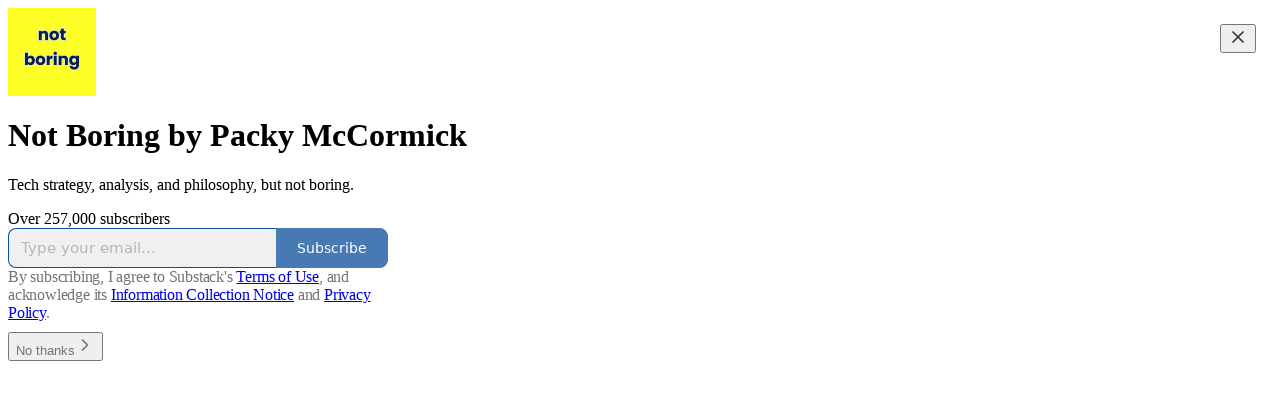

--- FILE ---
content_type: application/javascript
request_url: https://substackcdn.com/bundle/static/js/4406.2825d42c.js
body_size: 98317
content:
"use strict";(self.webpackChunksubstack=self.webpackChunksubstack||[]).push([["4406"],{39625:function(e,t,n){n.d(t,{A:()=>i});let i={textInput:"textInput-kYr7wC"}},72032:function(e,t,n){n.d(t,{A:()=>i});let i={header:"header-m3czQu",headerWithJustTitle:"headerWithJustTitle-AWuTLu",noImage:"noImage-VVe5Lh",actions:"actions-mMxsK2",thickRule:"thickRule-c8r1qH",bodyWrapperTwoMiddleColumns:"bodyWrapperTwoMiddleColumns-EOoshF",notifyButton:"notifyButton-wkevVH",hoverText:"hoverText-OtXqlP",notifyButtonInternal:"notifyButtonInternal-wv0x02",titleNotifyButton:"titleNotifyButton-bWyjlY",caret:"caret-vNjCU3",collapsed:"collapsed-KQpXLZ"}},45663:function(e,t,n){n.d(t,{A:()=>i});let i={specialFeatureHeaderContainer:"specialFeatureHeaderContainer-Skrlng",thickRule:"thickRule-oguYhe",threeColumnContainer:"threeColumnContainer-ziuSvf",mediumRule:"mediumRule-wQbBfo",headerButtonMobile:"headerButtonMobile-DURJFG",america250HomepageHeader:"america250HomepageHeader-Gp7Pmn",a250Rule:"a250Rule-oAzvtB",a250Logo:"a250Logo-sb3SfS"}},78918:function(e,t,n){n.d(t,{A:()=>i});let i={container:"container-xlqXTa",containerHoverLight:"containerHoverLight-pv1hHj"}},60996:function(e,t,n){n.d(t,{k:()=>g});var i=n(79785),l=n(4006),r=n(17402),o=n(84605),a=n(45064),s=n(76977),d=n(16993),c=n(57820),u=n(18947),p=n(49807),h=n(81675);function m(){let e=(0,i._)([""," by ",""]);return m=function(){return e},e}function g(e){let{onClose:t,post:n,pub:i,comment:g}=e,{iString:v,iTemplate:Y,language:f}=(0,o.GO)(),[b,y]=(0,r.useState)({width:400,height:400}),[_,w]=(0,r.useState)(!1),C=(0,r.useRef)(null);(0,r.useEffect)(()=>{if(!g&&!n)return;let e=e=>{e.data.iframeHeight&&(y({width:500,height:e.data.iframeHeight}),w(!0))};return window.addEventListener("message",e),()=>{window.removeEventListener("message",e)}},[g,n]);let I=g?'<div class="substack-post-embed"><p lang="'.concat(f,'">').concat("".concat(g.body||""),"</p>").concat(g.name?"<p> - ".concat(g.name,"</p>"):g.handle?"<p> - @".concat(g.handle,"</p>"):"",'<a data-comment-link href="').concat((0,p.Zgx)(g),'">').concat(v("Read on Substack"),'</a></div><script async src="').concat((0,p.Ewe)(),'/embedjs/embed.js" charset="utf-8"><\/script>'):i&&n?'<div class="substack-post-embed"><p lang="'.concat(f,'">').concat(Y(m(),n.title,i.author_name),"</p><p>").concat(n.subtitle,'</p><a data-post-link href="').concat((0,u.st)(i,n.slug),'">').concat(v("Read on Substack"),'</a></div><script async src="').concat((0,p.Ewe)(),'/embedjs/embed.js" charset="utf-8"><\/script>'):"",{width:k,height:S,scaler:D}=(e=>{let{width:t,height:n}=e,i="undefined"!=typeof window?window.innerHeight:1/0,l=1;return i<700?l=.7:i<800?l=.75:i<900&&(l=.8),{width:t*l,height:n*l,scaler:l}})(b);return(0,l.FD)(l.FK,{children:[(0,l.Y)(d.rQ,{title:v("Embed note"),showDivider:!0,showClose:!0,onClose:t}),(0,l.Y)(d.cw,{gap:20,children:(0,l.FD)(s.VP,{style:{width:_?k:void 0,height:S},minHeight:_?void 0:220,bg:"secondary",radius:"md",overflow:"hidden",border:"detail",children:[(0,l.Y)("iframe",{ref:C,style:{transform:"scale(".concat(D,")"),width:b.width,height:b.height,display:_?"block":"none"},className:h.A.iframe,src:g?(0,p.RYA)(g,{isPreview:!0}):i&&n?(0,u.ti)(i,n.slug,{isPreview:!0}):"",onLoad:()=>{w(!0)}}),!_&&(0,l.Y)(s.ov,{flex:"grow",children:(0,l.Y)(c.y$,{})})]})}),(0,l.Y)(d.jl,{direction:"column",primaryButton:(0,l.Y)(a.c,{value:I,confirmationText:v("Copied code to clipboard")})})]})}},30796:function(e,t,n){n.d(t,{h:()=>c});var i=n(4006),l=n(32485),r=n.n(l),o=n(17402),a=n(10278),s=n(76977),d=n(71305);function c(e){let{className:t,assets:n,readOnly:l,onClick:c,maxHeight:p=420,children:h,feedItem:m,commentId:g}=e,v=(0,a.Cu)(n),[Y,f]=(0,o.useState)(null),b=(0,o.useRef)(null),y=(0,a.wY)(b,0),[_,w]=v;if(!_||!w)return null;let C=_.width&&_.height?_.width/_.height:1,I=w.width&&w.height?w.width/w.height:1,k=C+I,S=y-6,D=Math.min(p,S/k),F=[S*C/k,S*I/k];return(0,i.FD)(s.pT,{ref:b,className:r()(d.A.imageDiptych,t),gap:6,overflow:"hidden",children:[v.map((e,t)=>(0,i.Y)(u,{asset:e.src,explicit:e.explicit,readOnly:l,width:F[t],height:D,index:t,onClick:l?void 0:n=>{n.preventDefault(),c&&c({attachmentId:e.id,attachmentType:"image"}),f({index:t})},children:h},e.src)),!l&&(0,i.Y)(a.yx,{assets:v,imageViewer:Y,setImageViewer:f,readOnly:l,feedItem:m,commentId:g})]})}function u(e){let{asset:t,explicit:n,onClick:l,readOnly:o,width:s=500,height:c,children:u,index:p}=e;return(0,i.Y)(a.Vn,{asset:t,explicit:n,onClick:l,readOnly:o,width:s,height:c,className:r()(d.A.diptychImage,d.A["index-".concat(p+1)]),children:u})}},30653:function(e,t,n){n.d(t,{M:()=>T});var i=n(79785),l=n(4006),r=n(32485),o=n.n(r),a=n(17402),s=n(8853),d=n(71900),c=n(9599),u=n(2538),p=n(84605),h=n(86500),m=n(68349),g=n(24078),v=n(89490),Y=n(35369),f=n(16993),b=n(84843),y=n(81203),_=n(46453),w=n(11510),C=n(39318),I=n(57324),k=n(82130);function S(){let e=(0,i._)(["Tell "," you appreciate their post"]);return S=function(){return e},e}function D(){let e=(0,i._)(["Join the discussion for ","'s post"]);return D=function(){return e},e}function F(){let e=(0,i._)(["Quickly share posts with your followers"]);return F=function(){return e},e}let P=[{angle:-25,rotation:5,scale:1,flip:!1},{angle:135,rotation:-5,scale:.66,flip:!0}];function T(e){let{isOpen:t,setOpen:n,author:i,pub:r,action:o,postId:s,postSlug:d}=e,c=(0,w.Iu)(),{iString:u,iTemplate:g}=(0,p.GO)(),{requireLogin:v}=(0,_.eE)();if((0,a.useEffect)(()=>{t&&(0,h.u4)(h.qY.POST_UFI_APP_UPSELL_SHOWN,{action:o,author_id:null==i?void 0:i.id,post_id:s})},[t,o,i,s]),!i||!r)return null;let y=()=>{(0,h.u4)(h.qY.POST_UFI_APP_UPSELL_DISMISSED,{action:o,author_id:null==i?void 0:i.id,post_id:s}),n(!1)},k={like:u("Like this in the app"),comment:u("Comment in the app"),restack:u("Restack this in the app")},P={like:g(S(),i.name),comment:g(D(),i.name),restack:g(F())},T=k[o],A=P[o];return(0,l.FD)(f.aF,{isOpen:t,onClose:y,children:[(0,l.Y)(b.rQ,{icon:(0,l.Y)(x,{action:o,author:i,pub:r}),alignItems:"center",title:T,description:A,showClose:!0,onClose:y}),(0,l.Y)(f.q1,{}),(0,l.Y)(f.jl,{direction:"column",primaryButton:(0,l.Y)(Y.$n,{priority:"primary",onClick:()=>{if((0,h.u4)(h.qY.POST_UFI_APP_UPSELL_GET_APP_CLICKED,{action:o,author_id:null==i?void 0:i.id,post_id:s,is_mobile:c}),c){let e=(0,C.XV8)(r.subdomain,d,{redirect:"app-store",source:I.VU.postUfiModal});(0,m.V2)(e,{newTab:!0}),n(!1)}},children:u(c?"Open Substack":"Get the app")}),secondaryButton:(0,l.Y)(Y.$n,{priority:"secondary",onClick:()=>{(0,h.u4)(h.qY.POST_UFI_APP_UPSELL_SIGN_IN_CLICKED,{action:o,author_id:null==i?void 0:i.id,post_id:s}),n(!1),null==v||v()},children:u("Sign in")})})]})}function x(e){let{action:t,author:n,pub:i}=e,r=n.photo_url?(0,l.Y)(g.eu,{photoUrl:n.photo_url,size:88,className:k.A.avatar}):i.logo_url?(0,l.Y)(y.Nq,{pub:i,size:88,className:k.A.avatar}):(0,l.Y)(s.c,{src:"/img/substack-app-icon.png",width:88,height:88});return(0,l.FD)(v.az,{position:"relative",width:84,height:84,children:[r,P.map((e,n)=>(0,l.Y)(A,{config:e,action:t},n))]})}function A(e){let{config:t,action:n}=e,i=t.angle*Math.PI/180,r=46*Math.cos(i),o=46*Math.sin(i);return(0,l.Y)(v.az,{className:k.A.stickerContainer,style:{"--sticker-x":"".concat(r,"px"),"--sticker-y":"".concat(o,"px"),"--sticker-scale":t.scale,"--sticker-rotation":"".concat(t.rotation,"deg"),"--sticker-flip":t.flip?"-1":"1"},children:(0,l.Y)(E,{action:n})})}function E(e){let{action:t}=e;return"like"===t?(0,l.Y)(c.A,{size:32,className:o()(k.A.sticker,k.A.like)}):"comment"===t?(0,l.Y)(d.A,{size:32,className:o()(k.A.sticker,k.A.comment)}):"restack"===t?(0,l.Y)(u.A,{size:32,className:o()(k.A.sticker,k.A.restack)}):null}},13950:function(e,t,n){n.d(t,{DH:()=>d,xF:()=>u});var i=n(4006),l=n(32485),r=n.n(l),o=n(17402),a=n(10996),s=n(6045);function d(e){let{prefix:t,children:n}=e;if(t){let e="header"===t?s.A.headerTheme:"footer"===t?s.A.footerTheme:s.A.footerSecondaryTheme;return(0,i.Y)(c.Provider,{value:t,children:(0,i.Y)("div",{className:r()(s.A.pubTheme,e),children:n})})}return(0,i.Y)(a.NP,{theme:s.A.pubTheme,children:n})}let c=(0,o.createContext)(null);function u(){let e=(0,o.useContext)(c);return{onOpen:o.default.useCallback(()=>{let t=document.getElementById("menu-portal");if(!t||!e)return;let n="header"===e?s.A.headerTheme:"footer"===e?s.A.footerTheme:s.A.footerSecondaryTheme;t.className=r()(s.A.pubTheme,n)},[e]),onClose:o.default.useCallback(()=>{let e=document.getElementById("menu-portal");e&&(e.className="")},[])}}},7e4:function(e,t,n){n.d(t,{b:()=>k});var i=n(79785),l=n(4006),r=n(17402),o=n(15734),a=n.n(o),s=n(84605),d=n(35369),c=n(33727),u=n(60322),p=n(76977),h=n(16993),m=n(81203),g=n(63136),v=n(36372),Y=n(39318),f=n(82776);function b(){let e=(0,i._)(["Recommend ","?"]);return b=function(){return e},e}function y(){let e=(0,i._)(["Recommend "," and "," other Substacks?"]);return y=function(){return e},e}function _(){let e=(0,i._)(["Since you embedded "," in your post, we thought you might like to recommend them to your subscribers."]);return _=function(){return e},e}function w(){let e=(0,i._)(["Since you embedded these Substacks in your post, we thought you might like to recommend them to your subscribers."]);return w=function(){return e},e}function C(){let e=(0,i._)(["Recommend "," Substack"]);return C=function(){return e},e}function I(){let e=(0,i._)(["Recommend "," Substacks"]);return I=function(){return e},e}function k(e){var t,n;let{pub:i,pubsToRecommend:o}=e,{iString:c,iTemplate:u,iPlural:m}=(0,s.GO)(),g=(0,v.d)(),[Y,f]=(0,r.useState)(!0),[k,D]=(0,r.useState)(!1),[F,P]=(0,r.useState)(new Set((o||[]).map(e=>e.id)));if(0===o.length||!o[0])return null;let T=()=>{f(!1)},x=async()=>{try{D(!0);let e=Array.from(F);await a().put("/api/v1/recommendations/multiple").send({recommending_publication_id:i.id,recommended_publication_ids:e,source:"post_publish_cta",suggested:e.map(()=>!0)}),e.length&&g.popToast(()=>(0,l.Y)(v.y,{text:m("Added %1 recommendation","Added %1 recommendations",e.length)})),T()}catch(e){console.error("Failed to add recommendations: ",e),g.popToast(()=>(0,l.Y)(v.y,{text:c("Failed to add recommendations")})),T()}finally{D(!1)}},A=F.size,E=1===o.length?u(b(),o[0].name):u(y(),o[0].name,o.length-1),N=1===o.length?u(_(),null!=(n=null==(t=o[0])?void 0:t.name)?n:""):u(w());return(0,l.Y)(l.FK,{children:Y?(0,l.FD)(h.aF,{isOpen:Y,onClose:T,children:[(0,l.Y)(h.rQ,{title:E,description:N,onClose:T,showClose:!0,showDivider:!0}),(0,l.Y)(h.cw,{children:(0,l.Y)(p.VP,{gap:16,children:o.map(e=>(0,l.Y)(S,{pub:e,checked:F.has(e.id),onChange:()=>{var t;let n;return t=e.id,void((n=new Set(F)).has(t)?n.delete(t):n.add(t),P(n))}},e.id))})}),(0,l.Y)(h.jl,{showDivider:!0,primaryButton:(0,l.Y)(d.$n,{onClick:x,disabled:0===A,loading:k,children:0===A?c("Recommend"):u(1===A?C():I(),A)}),secondaryButton:(0,l.Y)(d.$n,{onClick:T,priority:"secondary",children:c("Cancel")})})]}):null})}function S(e){let{pub:t,checked:n,onChange:i}=e;return(0,l.Y)("label",{children:(0,l.FD)(c.Z,{padding:12,gap:12,direction:"row",alignItems:"center",cursor:"pointer",children:[(0,l.Y)(m.wg,{pub:t,size:40,openInNewTab:!0}),(0,l.FD)(p.VP,{gap:2,flex:"grow",children:[(0,l.Y)(g.EY.B3,{children:(0,l.Y)(g.Yq,{href:(0,Y.$_T)(t),target:"_blank",children:t.name})}),(0,l.Y)(g.EY.B4,{color:"secondary",children:(0,f.getByLine)(t)})]}),(0,l.Y)(u.S,{name:"pub-".concat(t.id),checked:n,onChange:i,size:"sm"})]})})}},84236:function(e,t,n){n.d(t,{Jq:()=>u,pJ:()=>p});var i=n(69277),l=n(70408),r=n(4006),o=n(76977),a=n(63136),s=n(39318),d=n(49807);let c=(e,t)=>{var n;return null==(n=e.sponsorship_campaigns)?void 0:n.find(e=>{let n="podcast"===e.campaign_type,i=e.section_id&&t&&e.section_id===t.id,l=!e.section_id&&!t;return n&&(i||l)})},u=(e,t)=>!!c(e,t),p=e=>{var t;let{align:n="left",direction:u="row",gap:p=16,pub:h,post:m=null,section:g=null,textField:v="short_text",imageHeight:Y=16,paddingY:f,paddingX:b}=e,y=c(h,g);if(!y)return null;let _="episode_short_text"===v?y.episode_short_text:y.short_text;if(!_)return null;let w=(0,s.qCG)({campaignId:y.id,medium:"podcast",pubId:h.id,url:y.link_url,postId:null==m?void 0:m.id,referrer:"undefined"!=typeof window?window.location.href:void 0}),C=(0,r.FD)(r.FK,{children:[(0,r.Y)(a.EY.Digit,{color:"pub-secondary-text",weight:"regular",children:_}),y.image_url&&(0,r.Y)("img",{alt:null!=(t=y.image_alt_text)?t:"",src:(0,d.dJ9)(y.image_url,250),style:{width:"auto",height:Y}})]}),I=(0,i._)({alignItems:"center",as:"a",gap:p,href:w,target:"_blank",justifyContent:(()=>{switch(n){case"center":return"center";case"right":return"end";default:return}})()},f&&{paddingY:f},b&&{paddingX:b});return"column"===u?(0,r.Y)(o.I1,(0,l._)((0,i._)({},I),{children:C})):(0,r.Y)(o.Ye,(0,l._)((0,i._)({},I),{children:C}))}},15625:function(e,t,n){n.d(t,{q:()=>s});var i=n(69277),l=n(70408),r=n(32641),o=n(4006),a=n(97731);function s(e){var{fill:t="#10BC4C",size:n=24}=e,s=(0,r._)(e,["fill","size"]);return(0,o.FD)(a.A,(0,l._)((0,i._)({name:"SpotifyIcon",svgParams:{viewBox:"0 0 24 24"},width:n,height:n,fill:"none",stroke:"none"},s),{children:[(0,o.Y)("circle",{cx:"12",cy:"12",r:"12",fill:t}),(0,o.Y)("path",{d:"M17.4551 16.8197C17.2501 17.145 16.8127 17.2361 16.471 17.0409C13.7785 15.4795 10.4025 15.1281 6.41156 15.9869C6.02886 16.065 5.64617 15.8438 5.56416 15.4795C5.48215 15.1151 5.7145 14.7508 6.0972 14.6727C10.4572 13.7228 14.2022 14.1262 17.2091 15.8828C17.5508 16.078 17.6601 16.4944 17.4551 16.8197ZM18.8492 13.8529C18.5895 14.2563 18.0428 14.3734 17.6191 14.1392C14.5439 12.3305 9.85583 11.81 6.22021 12.864C5.74184 12.9941 5.2498 12.7469 5.11313 12.3045C4.97645 11.8491 5.23613 11.3806 5.7145 11.2505C9.86949 10.0534 15.0359 10.6259 18.5758 12.6949C18.9722 12.9291 19.1089 13.4496 18.8492 13.8529ZM18.9722 10.756C15.2819 8.6741 9.19978 8.47892 5.6735 9.49387C5.11313 9.66303 4.51175 9.36375 4.33406 8.81724C4.15638 8.28374 4.48441 7.7112 5.04479 7.54205C9.09043 6.37095 15.815 6.60517 20.052 8.99941C20.5577 9.28568 20.7217 9.91026 20.421 10.3917C20.134 10.8862 19.4779 11.0553 18.9722 10.756Z",fill:"white"})]}))}},44309:function(e,t,n){n.d(t,{w:()=>o});var i=n(4006),l=n(31392),r=n(10996);function o(e){let{children:t}=e,n=(0,l.Ut)();return(0,i.Y)(r.NP,{theme:"dark"===n?"substack-theme dark-mode":"substack-theme",children:t})}},4013:function(e,t,n){n.d(t,{A:()=>d});var i=n(69277),l=n(70408),r=n(4006),o=n(32641),a=n(97731);let s=e=>{var{name:t,children:n}=e,s=(0,o._)(e,["name","children"]);return(0,r.Y)(a.A,(0,l._)((0,i._)({},s),{name:t,svgParams:{viewBox:"0 0 24 24",height:24,width:24,stroke:"#1C110B"},children:n}))},d=e=>(0,r.FD)(s,(0,l._)((0,i._)({},e),{name:"ActivationUsersIcon",children:[(0,r.Y)("path",{d:"M17 21V19C17 16.7909 15.2091 15 13 15H5C2.79086 15 1 16.7909 1 19V21",strokeWidth:"1.3",strokeLinecap:"round","stroke-linejoin":"round"}),(0,r.Y)("path",{fillRule:"evenodd",clipRule:"evenodd",d:"M9 11C11.2091 11 13 9.20917 13 7.00003C13 4.79089 11.2091 3.00003 9 3.00003C6.79086 3.00003 5 4.79089 5 7.00003C5 9.20917 6.79086 11 9 11Z",strokeWidth:"1.3",strokeLinecap:"round","stroke-linejoin":"round"}),(0,r.Y)("path",{d:"M23 21V19C22.9986 17.1772 21.765 15.5858 20 15.13",strokeWidth:"1.3",strokeLinecap:"round","stroke-linejoin":"round"}),(0,r.Y)("path",{d:"M16 3.13004C17.7699 3.58321 19.0078 5.17803 19.0078 7.00504C19.0078 8.83204 17.7699 10.4269 16 10.88",strokeWidth:"1.3",strokeLinecap:"round","stroke-linejoin":"round"})]}))},32999:function(e,t,n){n.d(t,{A:()=>s});var i=n(69277),l=n(70408),r=n(32641),o=n(4006),a=n(97731);let s=e=>{var{size:t=24,color:n="var(--color-utility-white)",className:s}=e,d=(0,r._)(e,["size","color","className"]);return(0,o.Y)(a.A,(0,l._)((0,i._)({},d),{name:"EyeIconFilled",svgParams:{viewBox:"0 0 24 24"},stroke:"none",width:t,height:t,fill:n,className:s,children:(0,o.Y)("path",{d:"M11.869 18.1925C17.6987 18.1925 21.7307 13.4687 21.7307 11.9962C21.7307 10.5163 17.6914 5.7998 11.869 5.7998C6.11209 5.7998 2 10.5163 2 11.9962C2 13.4687 6.11209 18.1925 11.869 18.1925ZM11.869 16.0566C9.59825 16.0566 7.79331 14.2123 7.79331 11.9962C7.79331 9.72174 9.59825 7.93573 11.869 7.93573C14.1179 7.93573 15.9374 9.72174 15.9374 11.9962C15.9374 14.2123 14.1179 16.0566 11.869 16.0566ZM11.869 13.4614C12.6769 13.4614 13.3464 12.7981 13.3464 11.9962C13.3464 11.187 12.6769 10.5236 11.869 10.5236C11.0538 10.5236 10.3843 11.187 10.3843 11.9962C10.3843 12.7981 11.0538 13.4614 11.869 13.4614Z"})}))}},46137:function(e,t,n){n.d(t,{A:()=>a});var i=n(69277),l=n(70408),r=n(4006),o=n(97731);let a=e=>(0,r.FD)(o.A,(0,l._)((0,i._)({},e),{name:"FoundingBadgeIcon",svgParams:{height:14,width:14,viewBox:"0 0 14 14"},children:[(0,r.Y)("circle",{cx:"3.93749",cy:"5.97916",r:"3.4375"}),(0,r.Y)("path",{d:"M8.39583 9.49273C8.39583 11.3912 6.85681 12.9302 4.95833 12.9302C3.05985 12.9302 1.52083 11.3912 1.52083 9.49273C1.52083 7.59425 3.05985 6.05523 4.95833 6.05523C6.85681 6.05523 8.39583 7.59425 8.39583 9.49273Z"}),(0,r.Y)("path",{d:"M12.4792 9.49273C12.4792 11.3912 10.9402 12.9302 9.04172 12.9302C7.14324 12.9302 5.60422 11.3912 5.60422 9.49273C5.60422 7.59425 7.14324 6.05523 9.04172 6.05523C10.9402 6.05523 12.4792 7.59425 12.4792 9.49273Z"}),(0,r.Y)("circle",{cx:"6.99999",cy:"3.9375",r:"3.4375"}),(0,r.Y)("circle",{cx:"10.0625",cy:"5.97916",r:"3.4375"})]}))},3364:function(e,t,n){n.d(t,{A:()=>s});var i=n(69277),l=n(70408),r=n(32641),o=n(4006),a=n(97731);let s=e=>{var{color:t="#262626"}=e,n=(0,r._)(e,["color"]);return(0,o.FD)(a.A,(0,l._)((0,i._)({},n),{name:"LockThinIcon",svgParams:{height:16,width:16},children:[(0,o.Y)("path",{className:"lock-shackle",d:"M5 6L5 3.9C5 2.57452 6.11929 1.5 7.5 1.5C8.88071 1.5 10 2.57452 10 3.9V6",stroke:t}),(0,o.Y)("path",{className:"lock-body",d:"M2 7.5C2 6.94772 2.44772 6.5 3 6.5H12C12.5523 6.5 13 6.94772 13 7.5V12.5C13 13.0523 12.5523 13.5 12 13.5H3C2.44771 13.5 2 13.0523 2 12.5V7.5Z",fill:t,stroke:t})]}))}},20297:function(e,t,n){n.d(t,{A:()=>s});var i=n(69277),l=n(70408),r=n(4006),o=n(33167),a=n(97731);let s=e=>(0,r.Y)(a.A,(0,l._)((0,i._)({},e),{name:"LucideArrowUpRight",svgParams:{height:24,width:24},children:(0,r.Y)(o.A,{height:24,stroke:e.stroke,fill:e.fill,strokeWidth:e.strokeWidth})}))},89839:function(e,t,n){n.d(t,{A:()=>s});var i=n(69277),l=n(70408),r=n(4006),o=n(57157),a=n(97731);let s=function(e){return(0,r.Y)(a.A,(0,l._)((0,i._)({},e),{name:"LucideBookmark",svgParams:{height:24,width:24,fill:"#000000",strokeWidth:0},children:(0,r.Y)(o.A,{height:24,stroke:e.stroke,fill:e.fill,strokeWidth:e.strokeWidth})}))}},18325:function(e,t,n){n.d(t,{A:()=>s});var i=n(69277),l=n(70408),r=n(4006),o=n(54687),a=n(97731);let s=e=>(0,r.Y)(a.A,(0,l._)((0,i._)({},e),{name:"LucideComments",svgParams:{height:24,width:24,fill:"#000000",strokeWidth:0},children:(0,r.Y)(o.A,{height:24,stroke:e.stroke,fill:e.fill,strokeWidth:e.strokeWidth})}))},43427:function(e,t,n){n.d(t,{A:()=>s});var i=n(69277),l=n(70408),r=n(4006),o=n(23345),a=n(97731);let s=e=>(0,r.Y)(a.A,(0,l._)((0,i._)({},e),{name:"LucideHeart",svgParams:{height:24,width:24,fill:"#000000",strokeWidth:0},children:(0,r.Y)(o.A,{height:24,stroke:e.stroke,fill:e.fill,strokeWidth:e.strokeWidth})}))},14394:function(e,t,n){n.d(t,{A:()=>s});var i=n(69277),l=n(70408),r=n(4006),o=n(60927),a=n(97731);let s=e=>(0,r.Y)(a.A,(0,l._)((0,i._)({},e),{name:"LucideArrowLeftRight",svgParams:{height:24,width:24,fill:"#000000",strokeWidth:0},children:(0,r.Y)(o.A,{height:24,stroke:e.stroke,fill:e.fill,strokeWidth:e.strokeWidth})}))},78330:function(e,t,n){n.d(t,{A:()=>a});var i=n(69277),l=n(70408),r=n(4006),o=n(97731);let a=e=>(0,r.Y)(o.A,(0,l._)((0,i._)({},e),{name:"LucideShare",svgParams:{height:24,width:24,fill:"#000000",strokeWidth:0},children:(0,r.Y)("svg",{width:24,height:24,viewBox:"0 0 24 24",fill:"none",xmlns:"http://www.w3.org/2000/svg",children:(0,r.Y)("path",{d:"M12.4376 15.6C4.77778 15.6 2 20.3999 2 20.3999C2 12.5999 5.88889 8.4 12.4376 8.4V3L22 11.9812L12.4376 21V15.6Z",strokeWidth:e.strokeWidth,fill:e.fill,className:"lucide",strokeLinecap:"round",strokeLinejoin:"round"})})}))},58299:function(e,t,n){n.d(t,{A:()=>a});var i=n(69277),l=n(70408),r=n(4006),o=n(97731);let a=e=>(0,r.Y)(o.A,(0,l._)((0,i._)({},e),{name:"NoteForwardIcon",svgParams:{height:24,width:24,stroke:e.stroke,strokeWidth:e.strokeWidth},children:(0,r.Y)("path",{d:"M21 3V8M21 8H16M21 8L18 5.29962C16.7056 4.14183 15.1038 3.38328 13.3879 3.11547C11.6719 2.84766 9.9152 3.08203 8.32951 3.79031C6.74382 4.49858 5.39691 5.65051 4.45125 7.10715C3.5056 8.5638 3.00158 10.2629 3 11.9996M3 21V16M3 16H8M3 16L6 18.7C7.29445 19.8578 8.89623 20.6163 10.6121 20.8841C12.3281 21.152 14.0848 20.9176 15.6705 20.2093C17.2562 19.501 18.6031 18.3491 19.5487 16.8925C20.4944 15.4358 20.9984 13.7367 21 12",strokeLinecap:"round","stroke-linejoin":"round"})}))},71941:function(e,t,n){n.d(t,{A:()=>s});var i=n(69277),l=n(70408),r=n(32641),o=n(4006),a=n(97731);let s=e=>{var{size:t=24,color:n="var(--color-fg-primary)"}=e,s=(0,r._)(e,["size","color"]);return(0,o.Y)(a.A,(0,l._)((0,i._)({},s),{name:"NoteQuoteForwardIcon",svgParams:{viewBox:"0 0 24 24"},width:t,height:t,stroke:n,strokeWidth:2,fill:"none",children:(0,o.Y)("path",{d:"M13.4147 2.09993C10.4072 1.67249 7.2423 2.61548 4.92891 4.92887C1.02366 8.83411 1.02366 15.1658 4.92891 19.071C8.83415 22.9762 15.1658 22.9762 19.071 19.071C21.3844 16.7576 22.3274 13.5927 21.9 10.5852M18.5 2.62126C18.8978 2.22343 19.4374 1.99994 20 1.99994C20.5626 1.99994 21.1021 2.22343 21.5 2.62126C21.8978 3.01908 22.1213 3.55865 22.1213 4.12126C22.1213 4.68387 21.8978 5.22343 21.5 5.62126L13 14.1213L8.99998 15.1213L9.99998 11.1213L18.5 2.62126Z",strokeLinecap:"round","stroke-linejoin":"round"})}))}},26184:function(e,t,n){n.d(t,{A:()=>a});var i=n(69277),l=n(70408),r=n(4006),o=n(97731);let a=e=>(0,r.FD)(o.A,(0,l._)((0,i._)({},e),{name:"PinIconSmall",svgParams:{height:16,width:14},children:[(0,r.Y)("path",{d:"M7 1.00006L10 1.00006C10.5523 1.00006 11.0846 1.47946 10.8452 1.97714C10.6681 2.3451 10.2927 2.75194 9.5 3.17301L10 7.51891C10.7819 7.7681 11.949 8.31222 12.9204 9.21856C13.4827 9.74324 13.0402 10.561 12.2711 10.561H7"}),(0,r.Y)("path",{d:"M7 1.00006L4 1.00006C3.44772 1.00006 2.91538 1.47946 3.15482 1.97714C3.33185 2.3451 3.70727 2.75194 4.5 3.17301L4 7.51891C3.2181 7.7681 2.05103 8.31222 1.07961 9.21856C0.517263 9.74324 0.959808 10.561 1.72891 10.561H7"}),(0,r.Y)("path",{d:"M7 10.561L7 15","stroke-linecap":"round","stroke-linejoin":"round"})]}))},23747:function(e,t,n){n.d(t,{A:()=>a});var i=n(69277),l=n(70408),r=n(4006),o=n(97731);let a=e=>(0,r.Y)(o.A,(0,l._)((0,i._)({},e),{name:"YoutubeIcon",svgParams:{height:24,width:24},children:(0,r.Y)("path",{d:"M21.582 6.07467C21.352 5.21467 20.674 4.53667 19.814 4.30667C18.254 3.88867 12 3.88867 12 3.88867C12 3.88867 5.746 3.88867 4.186 4.30667C3.326 4.53667 2.648 5.21467 2.418 6.07467C2 7.63467 2 11.8887 2 11.8887C2 11.8887 2 16.1427 2.418 17.7027C2.648 18.5627 3.326 19.2407 4.186 19.4707C5.746 19.8887 12 19.8887 12 19.8887C12 19.8887 18.254 19.8887 19.814 19.4707C20.675 19.2407 21.352 18.5627 21.582 17.7027C22 16.1427 22 11.8887 22 11.8887C22 11.8887 22 7.63467 21.582 6.07467ZM10 15.3527V8.42467L16 11.8887L10 15.3527Z"})}))},9292:function(e,t,n){n.d(t,{Sb:()=>o});var i=n(69277),l=n(70408),r=n(4006);function o(e){return(0,r.Y)("svg",(0,l._)((0,i._)({width:"12",height:"12",viewBox:"0 0 12 12",xmlns:"http://www.w3.org/2000/svg"},e),{children:(0,r.Y)("path",{d:"M5.67709 10C6.02484 10 6.28151 9.73617 6.28151 9.37872V7.91489H6.37259C7.82981 7.91489 8.69917 8.39574 9.30773 9.54894C9.48574 9.88085 9.69273 9.97021 9.93698 9.97021C10.2682 9.97021 10.5 9.64255 10.5 9.00426C10.5 5.94894 9.16283 4.10638 6.37259 4.10638H6.28151V2.64255C6.28151 2.28511 6.02484 2 5.66881 2C5.43698 2 5.27139 2.09787 5.01886 2.33617L1.73183 5.4766C1.56624 5.6383 1.5 5.82553 1.5 6C1.5 6.16596 1.57038 6.36596 1.73183 6.5234L5.01886 9.68511C5.24655 9.90213 5.43698 10 5.67709 10Z"})}))}n(97731)},97683:function(e,t,n){n.d(t,{B:()=>ee,D:()=>$});var i=n(79785),l=n(4006),r=n(38376),o=n(49436),a=n(70010),s=n(12723),d=n(25005),c=n(27775),u=n(35404),p=n(14520),h=n(44435),m=n(3549),g=n(56195),v=n(12203),Y=n(80827),f=n(61250),b=n(27786),y=n(3160),_=n(93540),w=n(50180),C=n(33167),I=n(54718),k=n(17402),S=n(15734),D=n.n(S),F=n(37767),P=n(41935),T=n(69277),x=n(70408),A=n(68349),E=n(35369),N=n(76977),B=n(67211),M=n(84270),R=n(16993),L=n(36372);function O(e){var t,n;let{isOpen:i,onClose:r,post:o}=e,a=(0,L.d)(),[s,d]=(0,k.useState)(!1),c=null==(n=o.postTheme)||null==(t=n.variant_config)?void 0:t.fullWidthImage,u={hideOverlay:(null==c?void 0:c.hideOverlay)||!1,hideSectionLink:(null==c?void 0:c.hideSectionLink)||!1,textColor:(null==c?void 0:c.textColor)||"black"},[p,h]=(0,k.useState)(u),m=async()=>{d(!0);try{var e;let t=(0,x._)((0,T._)({},null==(e=o.postTheme)?void 0:e.variant_config),{fullWidthImage:p});await D().patch("/api/v1/post/".concat(o.id,"/theme")).send({variant_config:t}),location.reload()}catch(e){a.popToast(()=>(0,l.Y)(L.y,{text:(0,A.uX)(e)}))}finally{d(!1)}},g=()=>{h(u),r()};return(0,l.FD)(R.aF,{isOpen:i,onClose:g,children:[(0,l.Y)(R.rQ,{showClose:!0,title:"Full Width Image Options",onClose:g}),(0,l.Y)(R.cw,{children:(0,l.FD)(N.I1,{gap:12,children:[(0,l.Y)(M.z,{label:"Text Color",options:[{value:"black",label:"Black"},{value:"red",label:"Red"},{value:"white",label:"White"}],value:p.textColor,onChange:e=>h((0,x._)((0,T._)({},p),{textColor:e}))}),(0,l.Y)(B.Y,{label:"Hide overlay",value:p.hideOverlay,onChange:e=>h((0,x._)((0,T._)({},p),{hideOverlay:e}))}),(0,l.Y)(B.Y,{label:"Hide section link",value:p.hideSectionLink,onChange:e=>h((0,x._)((0,T._)({},p),{hideSectionLink:e}))})]})}),(0,l.Y)(R.jl,{primaryButton:(0,l.Y)(E.$n,{disabled:s,priority:"primary",onClick:m,children:"Save"}),secondaryButton:(0,l.Y)(E.$n,{disabled:s,priority:"secondary",onClick:g,children:"Cancel"})})]})}var z=n(84605),U=n(86500),q=n(94729),H=n(13022),W=n(28528),G=n(88774),K=n(52145),V=n(16291),j=n(4016),X=n(39318),J=n(49807),Z=n(82776);function Q(){let e=(0,i._)([""," top posts"]);return Q=function(){return e},e}function $(e){var t,n,i,I;let{pub:S,post:F,hideDropCapOption:T,hidePinning:x,hidePostHeaderOptions:E,user:N,emailSent:B,allowSendEmail:M,handleCrossPost:R,onToggleMenu:U,onSummaryOpen:$,trigger:ee,disabled:et}=e,en=(0,k.useContext)(W.wZ),ei=(0,L.d)(),{iString:el,iTemplate:er}=(0,z.GO)(),[eo,ea]=(0,k.useState)(!1),[es,ed]=(0,k.useState)(!1),[ec,eu]=(0,k.useState)(!1),[ep,eh]=(0,k.useState)(!1),[em,eg]=(0,k.useState)(!1),[ev,eY]=(0,k.useState)(null),[ef,eb]=(0,k.useState)(null),[ey,e_]=(0,k.useState)(null),[ew,eC]=(0,k.useState)(!1);(0,k.useEffect)(()=>{(async()=>{eg(!!await (0,q.x6)("/api/v1/notification_settings/post/".concat(F.id,"/mute"),{method:"GET"}))})()},[F.id]);let eI=async e=>{let t;switch(e){case"1hour":t=1;break;case"8hours":t=8;break;case"24hours":t=24}let n=t?{expires_at:(0,V.A)().add(t,"hour").toISOString()}:{};await (0,q.x6)("/api/v1/notification_settings/post/".concat(F.id,"/mute"),{method:"POST",json:n}),eg(!0),ei.popToast(()=>(0,l.Y)(L.y,{text:el("Paused notifications"),Icon:r.A}))},ek=async()=>{await (0,q.x6)("/api/v1/notification_settings/post/".concat(F.id,"/mute"),{method:"DELETE"}),eg(!1),ei.popToast(()=>(0,l.Y)(L.y,{text:el("Unpaused notifications"),Icon:o.A}))},eS=async()=>{let e={everyone:"everyone",only_free:"free subscribers",only_paid:"paid subscribers",founding:"founding members"}[F.audience];if(confirm("Send this published post as an email to ".concat(e,"?")))try{await D().post("/api/v1/drafts/".concat(F.id,"/publish")).send({send:!0,only_send:!0}),location.reload()}catch(e){alert((0,A.uX)(e))}},eD=async()=>{try{await D().put("/api/v1/posts/".concat(F.id,"/clear_cache")),location.reload()}catch(e){alert((0,A.uX)(e))}},eF=async()=>{ea(!0);try{let e=await D().post("/api/v1/posts/".concat(F.id,"/duplicate"));(0,A.V2)((0,X.I_S)(S,e.body.id),{local_navigation:!1})}catch(e){alert((0,A.uX)(e)),ea(!1)}},eP=async e=>{eu(!0),await D().patch("/api/v1/post/".concat(F.id,"/theme")).send({post_preview_crop_gravity:e}),location.reload()},eT=async e=>{eh(!0),await D().patch("/api/v1/post/".concat(F.id,"/theme")).send({disable_drop_cap:e}),location.reload()},ex=async()=>{if(ev)return;eY(S.id);let e=F.pins.includes(S.id),t="/api/v1/publication/".concat(S.id,"/pin/").concat(F.id);try{e?(await D().del(t),F.pins=F.pins.filter(e=>e!==S.id)):(await D().post(t),S.multiple_pins||(F.pins=[]),F.pins.push(S.id)),["/","/beta","/publish"].includes(location.pathname)&&location.reload()}catch(e){alert((0,A.uX)(e))}finally{eY(null)}},eA=async()=>{if(ef)return;let e=F.section_id;if(!e)return;eb(e);let t="/api/v1/publication/".concat(S.id,"/section/").concat(e,"/pin/").concat(F.id);try{F.is_section_pinned?(await D().del(t),F.is_section_pinned=!1):(await D().post(t),F.is_section_pinned=!0),(["/","/beta","/publish"].includes(location.pathname)||location.pathname.startsWith("/s/"))&&location.reload()}catch(e){alert((0,A.uX)(e))}finally{eb(null)}},eE=async()=>{if(ey)return;e_(S.id);let e=F.top_exclusions.includes(S.id),t="/api/v1/publication/".concat(S.id,"/exclusion/").concat(F.id);try{e?(await D().del(t),F.top_exclusions=[]):(await D().post(t),F.top_exclusions=[S.id]),["/","/beta","/publish"].includes(location.pathname)&&location.reload()}catch(e){alert((0,A.uX)(e))}finally{e_(null)}},eN=(null==(t=F.postTheme)?void 0:t.post_preview_crop_gravity)||en.cropGravity,eB=!(null==(n=F.postTheme)?void 0:n.disable_drop_cap),eM=null==(i=S.sections)?void 0:i.find(e=>e.id===F.section_id),eR="undefined"!=typeof window?window.location.pathname:"",eL=!!(0,H.Ay)("enable_post_summarization"),eO=(0,j.lu)({pub:S}),ez=F.is_section_pinned!==(ef===F.section_id),eU=F.pins.includes(S.id)!==(ev===S.id),eq=F.top_exclusions.includes(S.id)!==(ey===S.id),eH=eO&&!E&&(null==(I=F.postTheme)?void 0:I.header_variant)==="full-width-image";return(0,l.FD)(l.FK,{children:[(0,l.Y)(P.Cg,{isOpen:es,setIsOpen:ed}),(0,l.Y)(O,{isOpen:ew,onClose:()=>eC(!1),post:F}),(0,l.FD)(G.W1,{trigger:ee,onOpen:()=>{null==U||U({active:!0})},onClose:()=>{null==U||U({active:!1})},disabled:et,children:[(0,l.FD)(G.H9,{isFirst:!0,children:[(0,l.Y)(G.Dr,{leading:(0,l.Y)(a.A,{}),href:(0,J.PuM)(S,F.id,{referrer:eR}),native:!0,children:el("View stats")}),(0,l.Y)(G.Dr,{leading:(0,l.Y)(s.A,{}),href:(0,J.U_V)(S,F.id,{referrer:eR}),native:!0,children:el("Share assets")})]}),(0,l.FD)(G.H9,{children:[(0,l.Y)(G.Dr,{leading:(0,l.Y)(d.A,{}),href:(0,X.wu9)(S,F,{edit:!0}),children:el("Edit")}),!B&&M&&F.is_published&&(0,l.Y)(G.Dr,{leading:(0,l.Y)(c.A,{}),onClick:eS,children:el("Send as email")}),(0,l.Y)(G.Dr,{leading:(0,l.Y)(u.A,{}),disabled:eo,onClick:eF,children:eo?"Duplicating...":"Duplicate"}),R&&(0,l.Y)(G.Dr,{leading:(0,l.Y)(p.A,{}),onClick:R,children:el("Cross post")}),eO&&(0,l.Y)(G.Dr,{disabled:ec,leading:(0,l.Y)(h.A,{}),onClick:()=>eP("auto"===eN?"center":"auto"),children:ec?"Updating...":"auto"===eN?"Disable smart cropping":"Enable smart cropping"}),eO&&!T&&(0,l.Y)(G.Dr,{disabled:ep,leading:(0,l.Y)(m.A,{}),onClick:()=>eT(eB),children:ep?"Updating...":eB?"Disable drop cap":"Enable drop cap"}),eH&&(0,l.Y)(G.Dr,{leading:(0,l.Y)(g.A,{}),onClick:()=>eC(!0),children:el("Edit full width image options")}),eL&&$&&(0,l.Y)(G.Dr,{leading:(0,l.Y)(v.A,{}),onClick:$,children:el("Reader guide")}),(0,H.Ay)("show_open_post_as_pdf_button")&&(0,l.Y)(G.Dr,{leading:(0,l.Y)(Y.A,{}),onClick:()=>{ed(!0),(0,A.V2)((0,J.MGs)(S,F.id),{local_navigation:!1})},children:el("Open as PDF")})]}),(0,l.FD)(G.H9,{children:[!x&&F.slug&&(0,l.FD)(l.FK,{children:[(0,Z.isPinnable)(S)&&F.section_id&&(F.section_name||(null==eM?void 0:eM.name))&&(0,l.FD)(G.Dr,{leading:ez?(0,l.Y)(f.A,{}):(0,l.Y)(b.A,{}),onClick:eA,children:[ez?"Unpin from":"Pin to"," ",F.section_name||(null==eM?void 0:eM.name)]}),(0,Z.isPinnable)(S)&&(0,l.Y)(G.Dr,{leading:eU?(0,l.Y)(f.A,{}):(0,l.Y)(b.A,{}),onClick:ex,children:eU?"Unpin from homepage":"Pin to homepage"})]}),F.slug&&"adhoc_email"!==F.type&&(0,l.Y)(G.Dr,{leading:eq?(0,l.Y)(y.A,{}):(0,l.Y)(_.A,{}),onClick:eE,children:er(Q(),eq?"Include in":"Hide from")}),em?(0,l.Y)(K.MI,{onClick:ek,customLabel:el("Unpause notifications")}):(0,l.Y)(K.DE,{onMute:e=>eI(e),customLabel:el("Pause notifications")})]}),(null==N?void 0:N.is_global_admin)&&(0,l.FD)(G.H9,{children:[(0,l.Y)(G.Dr,{priority:"secondary",onClick:eD,leading:(0,l.Y)(w.A,{}),children:el("Clear from cache")}),(0,l.Y)(G.Dr,{priority:"secondary",href:"".concat((0,X.$_T)({subdomain:"admin"}),"/posts/").concat(F.id),leading:(0,l.Y)(C.A,{}),children:el("Open in Underground")})]})]})]})}function ee(e){let{pub:t,post:n,iconHeight:i,hidePinning:r,user:o,emailSent:a,allowSendEmail:s,iconClassName:d}=e,c=(0,l.Y)(F.A,{onClick:()=>{(0,U.u4)(U.qY.EDIT_POST_DROPDOWN_MENU_OPENED)},children:(0,l.Y)(I.A,{stroke:"var(--color-fg-secondary)",size:i,className:d})});return(0,l.Y)($,{trigger:c,pub:t,post:n,hidePinning:r,user:o,emailSent:a,allowSendEmail:s})}},50883:function(e,t,n){n.d(t,{T:()=>x});var i=n(69277),l=n(4006),r=n(17402),o=n(15734),a=n.n(o),s=n(84605),d=n(86500),c=n(69618),u=n(68349),p=n(35369),h=n(8149),m=n(48535),g=n(76977),v=n(67211),Y=n(20500),f=n(76171),b=n(16993),y=n(81203),_=n(94996),w=n(63136),C=n(11587),I=n(65842),k=n(36372),S=n(16291),D=n(98111),F=n(56262),P=n(39318);let T={everyone:"Everyone",only_paid:"Paid subscribers",founding:"Founding members"},x=e=>{let{pub:t,post:n,user:o,open:y,setOpen:D,placeholderText:x=""}=e,E=(0,S.A)().add(2,"minutes"),[N,B]=(0,r.useState)(null),[M,R]=(0,r.useState)(x),[L,O]=(0,r.useState)(!1),[z,U]=(0,r.useState)(!0),[q,H]=(0,r.useState)("PREAMBLE"),[W,G]=(0,r.useState)(null),[K,V]=(0,r.useState)(void 0),[j,X]=(0,r.useState)(!0),[J,Z]=(0,r.useState)(!0),[Q,$]=(0,r.useState)(!1),[ee,et]=(0,r.useState)((0,S.A)().add(1,"day").toDate()),[en,ei]=(0,r.useState)(""),{iString:el}=(0,s.GO)(),er={everyone:"to everyone",founding:"to founding members",only_paid:"to paid subscribers"}[null!=K?K:"null"],eo=j?"Send":"Publish",ea=Q&&ee?(0,S.A)(ee).max(E).fromNow():"",es=j?er:"",ed="".concat(eo," cross-post ").concat(es," ").concat(ea),ec=null==N?void 0:N.find(e=>e.id===W),eu=(0,k.d)();(0,r.useEffect)(()=>{let e=async()=>{try{var e;let t=await a().get("/api/v1/restack/restackable-pubs"),n=(null==t||null==(e=t.body)?void 0:e.publications)||[];B(n),U(!1),n.length>0&&(G(n[0].id),V("everyone"))}catch(e){console.error("Failed to load user profile for restacking: ",e)}};y&&!N&&z&&e()},[y,o,z,U,N,B]),(0,r.useEffect)(()=>{y&&N&&0===N.length&&!z&&(0,u.V2)((0,P.f5H)())},[y,N,z]);let ep=(e,i)=>{D(!y,i),H("PREAMBLE"),ei(null),U(!1),i&&(R(""),(0,d.u4)(d.qY.RESTACK_POST_SUBMITTED,{restacked_publication_id:t.id,restacked_post_id:n.id,restacking_user_id:o.id,restacking_publication_id:null==ec?void 0:ec.id,restacking_blurb:M}),eu.popToast(()=>(0,l.Y)(k.y,{text:Q?"This post is scheduled to cross-post ".concat(ea):"This post was cross-posted to your subscribers"}))),(0,d.u4)(d.qY.CROSS_POST_MODAL_CLOSED,{didRestack:i})},eh=async()=>{(0,d.u4)(d.qY.CROSS_POST_MODAL_SUBMIT_CLICKED),U(!0);try{if(Q){let e=(0,S.A)(ee).max(E).toDate();if(!ec)throw Error("no selectedPub");await a().post("/api/v1/restack/".concat(n.id,"/schedule")).send({audience:K,restackingPubId:ec.id,introText:M,sendEmail:j,publishToWeb:J,scheduledAt:e})}else{if(!ec)throw Error("no selectedPub");await a().post("/api/v1/restack/".concat(n.id)).send({audience:K,restackingPubId:ec.id,introText:M,sendEmail:j,publishToWeb:J})}(0,d.u4)(d.qY.CROSS_POST_MODAL_SUBMITTED),ep({},!0);return}catch(e){if((0,d.u4)(d.qY.CROSS_POST_MODAL_SUBMIT_FAILED,{error:(0,u.uX)(e,"Could not retrieve error message")}),console.error("Failed to restack post:",e),e instanceof TypeError)throw ei("An unknown error ocurred. This post was not recommended."),U(!1),e;ei((0,u.uX)(e,"This post could not be recommended.")),U(!1)}};return(0,l.FD)(b.aF,{isOpen:y,onClose:ep,children:[(0,l.Y)(b.rQ,{showClose:!0,onClose:ep,title:el("Cross-post to your Substack"),showDivider:!0}),"PREAMBLE"===q?(0,l.FD)(l.FK,{children:[(0,l.Y)(b.cw,{children:(0,l.FD)(g.I1,{gap:20,children:[(0,l.Y)(A,{post:n,pub:t}),(0,l.Y)(C.T,(0,i._)({placeholder:el("Say why this post is worth reading..."),onChange:e=>{L||(O(!0),(0,d.u4)(d.qY.CROSS_POST_MODAL_TYPING_STARTED)),R(e.target.value)},value:M,maxLength:800,rows:5},c.b)),en&&(0,l.Y)(Y.yn,{children:en})]})}),(0,l.Y)(b.jl,{direction:"column",primaryButton:(0,l.Y)(p.$n,{priority:"primary",onClick:()=>{if((0,d.u4)(d.qY.CROSS_POST_MODAL_CONTINUE_CLICKED),!M){ei("Please write something to your subscribers to continue"),(0,d.u4)(d.qY.CROSS_POST_MODAL_CONTINUE_FAILED);return}ei(""),H("AUDIENCE_SELECTION"),(0,d.u4)(d.qY.CROSS_POST_MODAL_CONTINUED)},disabled:!M,loading:z,children:el("Continue")})})]}):(0,l.FD)(l.FK,{children:[(0,l.Y)(b.cw,{children:(0,l.FD)(g.I1,{gap:20,children:[(0,l.FD)(I.A0,{children:[(0,l.Y)(f.JU,{children:el("Post to")}),(0,l.Y)(_.I,{value:null==ec?void 0:ec.id,onChange:e=>{let t=e.currentTarget.value;V("everyone"),G(Number(t))},children:null==N?void 0:N.map(e=>(0,l.Y)("option",{value:e.id,children:e.name}))})]}),(0,l.FD)(I.A0,{children:[(0,l.Y)(f.JU,{children:el("Send to")}),(0,l.Y)(_.I,{value:K,onChange:e=>V(e.target.value),children:((null==ec?void 0:ec.payments_state)==="enabled"?(0,F.getAudiencesForPublicListing)():["everyone"]).map(e=>(0,l.Y)("option",{value:e,children:T[e]}))})]}),(0,l.FD)(g.I1,{gap:12,children:[(0,l.Y)(f.JU,{children:el("Delivery")}),(0,l.Y)(v.Y,{value:j,label:el("Send cross-post via email"),onChange:e=>X(e)}),(0,l.Y)(v.Y,{value:J,label:el("Publish cross-post to web"),onChange:e=>Z(e)}),(0,l.Y)(v.Y,{value:Q,label:el("Schedule time to publish cross-post"),onChange:e=>$(e),contentBelow:(0,l.Y)(h.N,{open:Q,children:(0,l.Y)(g.I1,{paddingTop:8,children:(0,l.Y)(m.ZZ,{value:null!=ee?ee:new Date,max:(0,S.A)().add(92,"days").toDate(),onChange:e=>{et(new Date(e.currentTarget.value))}})})})})]}),en&&(0,l.Y)(w.EY.B4,{color:"error",children:en})]})}),(0,l.Y)(b.jl,{direction:"column",primaryButton:(0,l.Y)(p.$n,{priority:j||J?"primary":"secondary",onClick:eh,disabled:z||!j&&!J,children:ed})})]})]})},A=e=>{let{post:t,pub:n}=e;return(0,l.FD)(g.I1,{gap:12,border:"detail",radius:"md",shadow:"xs",bg:"secondary",padding:12,children:[(0,l.FD)(g.Ye,{alignItems:"center",gap:8,children:[(0,l.Y)(y.Nq,{pub:n,size:18}),(0,l.Y)(w.EY.Meta,{weight:"medium",children:n.name})]}),(0,l.FD)(g.I1,{gap:2,children:[(0,l.Y)(w.EY.B3,{weight:"semibold",clamp:2,children:t.title}),(0,l.Y)(w.EY.B4,{color:"secondary",clamp:2,children:t.truncated_body_text?(t.truncated_body_text||"").replace(D.T.PUBLICATION_NAME,n.name):t.subtitle||""})]})]})}},73869:function(e,t,n){n.d(t,{m:()=>Q});var i=n(4006),l=n(65892),r=n(17402),o=n(69277),a=n(70408),s=n(90179),d=n.n(s),c=n(15871),u=n(43627),p=n(74979),h=n(83673),m=n.n(h),g=n(38970),v=n.n(g),Y=n(33031),f=n.n(Y),b=n(48697),y=n(84605),_=n(35369),w=n(76977),C=n(25318),I=n(94996),k=n(63136),S=n(46009);let D=e=>{let{addLabel:t,hideAdd:n,isValidSection:l,metadata:o,pub:a,renderEditMetadata:s,renderMetadata:d,selectedIds:p,selectedLabel:h,validateMetadata:g,onChangeMetadata:Y,onChangeSelectedIds:f}=e,[b,y]=(0,r.useState)(null),_=(0,c.FR)((0,c.MS)(c.AN,{activationConstraint:{distance:5}})),I=v()(a.sections,"id"),D=(0,S.j_)({pub:a}),x=m()(p.map(e=>{var t;return -1===e?{id:-1,name:null!=(t=D.title)?t:""}:I[e]})),A=e=>{f(p.filter(t=>t!==e))},E=e=>{y(e)};return(0,i.FD)(w.I1,{gap:16,children:[(0,i.Y)(C.D,{label:h,children:(0,i.Y)(w.I1,{gap:8,children:p.length?(0,i.Y)(c.Mp,{collisionDetection:c.fp,sensors:_,onDragEnd:e=>{let{active:t,over:n}=e;if(t.id!==n.id){let e=p.findIndex(e=>e===t.id),i=p.findIndex(e=>e===n.id);f((0,u.be)(p,e,i))}},children:(0,i.Y)(u.gB,{items:x,strategy:u.kL,children:x.map(e=>{var t;return(0,i.Y)(P,{disableDrag:!!b,id:e.id,children:(0,i.Y)(T,{isEditing:b===e.id,renderEditMetadata:s,renderMetadata:d,sectionId:e.id,sectionMetadata:null!=(t=null==o?void 0:o[e.id])?t:null,sectionName:e.name,validateMetadata:g,onChangeMetadata:Y,onEdit:E,onRemove:A},e.id)},e.id)})})}):(0,i.Y)(k.EY.B3,{color:"pub-secondary-text",children:"No sections selected"})})}),!n&&(0,i.Y)(C.D,{label:null!=t?t:"Add section",children:(0,i.Y)(F,{excludedSectionIds:[...x.map(e=>e.id),...l?a.sections.filter(e=>!l(e)).map(e=>e.id):[]],pub:a,onSelect:e=>{f([...p,e])}})})]})},F=e=>{let{excludedSectionIds:t,pub:n,onSelect:l}=e,{iString:r}=(0,y.GO)(),o=n.sections.filter(e=>!(null==t?void 0:t.includes(e.id)));return(0,i.FD)(I.I,{value:"",onChange:e=>{let t=e.target.value;t&&l(parseInt(t))},children:[(0,i.Y)(I.K,{children:r("Select a section")}),f()(o,"name").map(e=>(0,i.Y)("option",{value:e.id,children:e.name}))]})},P=e=>{let{children:t,disableDrag:n,id:l}=e,{attributes:r,isDragging:s,listeners:d,setNodeRef:c,transform:h,transition:m}=(0,u.gl)({id:l}),g={transform:p.Ks.Translate.toString(h),transition:m,zIndex:+!!s,cursor:s?"grabbing":"grab"};return n?(0,i.Y)("div",{children:t}):(0,i.Y)("div",(0,a._)((0,o._)({ref:c},r,d),{role:"button",style:g,children:t}))},T=e=>{let{isEditing:t,renderEditMetadata:n,renderMetadata:o,sectionId:a,sectionName:s,sectionMetadata:d,validateMetadata:c,onChangeMetadata:u,onEdit:p,onRemove:h}=e,[m,g]=(0,r.useState)(d),[v,Y]=(0,r.useState)(null);return(0,i.FD)(w.Ye,{alignItems:"start",bg:"white",border:"detail-themed",justifyContent:"space-between",paddingLeft:12,paddingRight:8,paddingY:8,radius:"sm",children:[(0,i.FD)(w.I1,{children:[(0,i.Y)(k.EY.B4,{weight:"semibold",children:s}),!t&&o&&(0,i.Y)("div",{children:o(d)}),t&&n&&(0,i.FD)(w.I1,{alignItems:"start",gap:12,paddingTop:12,children:[n({errors:v,value:m,onChange:g}),u&&(0,i.FD)(w.Ye,{gap:8,children:[(0,i.Y)(_.$n,{size:"sm",onClick:()=>{if(u){if(c){let{isValid:e,message:t}=c(m);if(!e&&t)return void Y([t]);Y(null)}u({sectionId:a,value:m}),p(null)}},children:"Done"}),(0,i.Y)(_.$n,{priority:"secondary",size:"sm",onClick:()=>{p(null)},children:"Cancel"})]})]})]}),!t&&(0,i.FD)(w.Ye,{alignItems:"center",gap:8,children:[!!n&&(0,i.Y)(_.K0,{size:"xs",onClick:()=>{p(a)},children:(0,i.Y)(l.A,{size:14})}),(0,i.Y)(_.K0,{size:"xs",onClick:()=>{h(a)},children:(0,i.Y)(b.A,{size:14})})]})]})},x=e=>{let{emptyText:t,label:n,value:l}=e;return(0,i.FD)(w.Ye,{alignItems:"baseline",gap:4,children:[(0,i.FD)(k.EY.B4,{fontWeight:"semibold",children:[n,":"]}),(0,i.Y)(k.EY.B4,{color:l?"primary":"secondary",children:l||t})]})};var A=n(89160),E=n(79796),N=n(60141),B=n(16993);let M=e=>{let{pub:t,onClose:n}=e,{isSaving:l,metadata:r,ids:s,onChangeMetadata:c,onChangeOrder:u,onSave:p}=(0,E.i)({pub:t}),{isSaving:h,metadata:m,ids:g,onChangeMetadata:v,onChangeOrder:Y,onSave:f}=(0,E.i)({pub:t,pubSetting:"fp_primary_column_section_ids"}),{ids:b,isSaving:y,onChange:C,onSave:I}=(0,A.G)({pub:t}),k=async()=>{await p(),await f(),await I(),window.location.reload()};return(0,i.FD)(B.aF,{isOpen:!0,onClose:n,children:[(0,i.Y)(B.rQ,{showClose:!0,title:"Edit featured and archived sections",onClose:n}),(0,i.Y)(B.cw,{children:(0,i.FD)(w.I1,{gap:36,children:[(0,i.Y)(D,{addLabel:"Add From the Free Press section",metadata:m,pub:t,renderEditMetadata:e=>{var t,n;let{value:l,onChange:r}=e;return(0,i.FD)(w.I1,{gap:8,children:[(0,i.Y)(N.A,{label:"Tagline",value:null!=(t=null==l?void 0:l.tagline)?t:"",width:260,onChange:e=>{var t;r({frequency:null!=(t=null==l?void 0:l.frequency)?t:"",tagline:e})}}),(0,i.Y)(N.A,{label:"Frequency",value:null!=(n=null==l?void 0:l.frequency)?n:"",width:260,onChange:e=>{r((0,a._)((0,o._)({},l),{frequency:e}))}})]})},renderMetadata:e=>{var t,n;return(0,i.FD)(w.I1,{children:[(0,i.Y)(x,{emptyText:"no tagline set",label:"Tagline",value:null!=(t=null==e?void 0:e.tagline)?t:""}),(0,i.Y)(x,{emptyText:"no frequency set",label:"Frequency",value:null!=(n=null==e?void 0:e.frequency)?n:""})]})},selectedIds:g,selectedLabel:"From The Free Press sections",onChangeMetadata:e=>{var t;let{sectionId:n,value:i}=e;v({metadata:i?(0,a._)((0,o._)({},r),{[n]:(0,a._)((0,o._)({},i),{frequency:null!=(t=null==i?void 0:i.frequency)?t:""})}):d()(r,n)})},onChangeSelectedIds:e=>{Y({ids:e})}}),(0,i.Y)(D,{addLabel:"Add featured section",metadata:r,pub:t,renderEditMetadata:e=>{var t,n;let{value:l,onChange:r}=e;return(0,i.FD)(w.I1,{gap:8,children:[(0,i.Y)(N.A,{label:"Tagline",value:null!=(t=null==l?void 0:l.tagline)?t:"",width:260,onChange:e=>{var t;r({frequency:null!=(t=null==l?void 0:l.frequency)?t:"",tagline:e})}}),(0,i.Y)(N.A,{label:"Frequency",value:null!=(n=null==l?void 0:l.frequency)?n:"",width:260,onChange:e=>{r((0,a._)((0,o._)({},l),{frequency:e}))}})]})},renderMetadata:e=>{var t,n;return(0,i.FD)(w.I1,{children:[(0,i.Y)(x,{emptyText:"no tagline set",label:"Tagline",value:null!=(t=null==e?void 0:e.tagline)?t:""}),(0,i.Y)(x,{emptyText:"no frequency set",label:"Frequency",value:null!=(n=null==e?void 0:e.frequency)?n:""})]})},selectedIds:s,selectedLabel:"Featured sections",onChangeMetadata:e=>{var t;let{sectionId:n,value:i}=e;c({metadata:i?(0,a._)((0,o._)({},r),{[n]:(0,a._)((0,o._)({},i),{frequency:null!=(t=null==i?void 0:i.frequency)?t:""})}):d()(r,n)})},onChangeSelectedIds:e=>{u({ids:e})}}),(0,i.Y)(D,{addLabel:"Add archived section",pub:t,selectedIds:b,selectedLabel:"Archived sections",onChangeSelectedIds:e=>{C({ids:e})}})]})}),(0,i.Y)(B.jl,{primaryButton:(0,i.Y)(_.$n,{disabled:l||y||h,onClick:k,children:"Save"}),secondaryButton:(0,i.Y)(_.$n,{disabled:l||y||h,priority:"secondary",onClick:n,children:"Cancel"})})]})};var R=n(27428);let L=e=>{let{pub:t,onClose:n}=e,{isSaving:l,ids:r,onSave:o,onChange:a}=(0,R.M)({pub:t}),s=async()=>{await o(),window.location.reload()};return(0,i.FD)(B.aF,{isOpen:!0,onClose:n,children:[(0,i.Y)(B.rQ,{showClose:!0,title:"Edit event sections",onClose:n}),(0,i.Y)(B.cw,{children:(0,i.Y)(D,{addLabel:"Add event section",pub:t,selectedIds:r,selectedLabel:"Event sections",onChangeSelectedIds:e=>{a({ids:e})}})}),(0,i.Y)(B.jl,{primaryButton:(0,i.Y)(_.$n,{disabled:l,onClick:s,children:"Save"}),secondaryButton:(0,i.Y)(_.$n,{disabled:l,priority:"secondary",onClick:n,children:"Cancel"})})]})};var O=n(77124),z=n(57753),U=n(84270);let q=e=>{let{pub:t,onClose:n}=e,{ids:l,metadata:s,onChangeOrder:d,onChangeMetadata:c,onSave:u}=(0,O.q)({pub:t}),[p,h]=(0,r.useState)(!1),m=async()=>{h(!0),await u(),window.location.reload()};return(0,i.FD)(B.aF,{isOpen:!0,onClose:n,children:[(0,i.Y)(B.rQ,{title:"Edit podcast sections",onClose:n}),(0,i.Y)(B.cw,{children:(0,i.Y)(D,{addLabel:"Add podcast section",isValidSection:e=>e.is_podcast,metadata:s,pub:t,renderEditMetadata:e=>{var t;let{value:n,onChange:l}=e;return(0,i.Y)(w.I1,{gap:12,children:(0,i.Y)(U.z,{label:"Carousel color",options:z.e.map(e=>({label:e,value:e})),value:null!=(t=null==n?void 0:n.carouselColor)?t:"black",onChange:e=>{l({carouselColor:e})}})})},renderMetadata:e=>{var t;return(0,i.Y)(w.Ye,{height:20,radius:"xs",style:{backgroundColor:z.Q[null!=(t=null==e?void 0:e.carouselColor)?t:"black"].hex},width:20})},selectedIds:l,selectedLabel:"Podcast sections",onChangeMetadata:e=>{let{sectionId:t,value:n}=e;c({metadata:(0,a._)((0,o._)({},s),{[t]:n})})},onChangeSelectedIds:e=>{d({ids:e})}})}),(0,i.Y)(B.jl,{primaryButton:(0,i.Y)(_.$n,{disabled:p,onClick:m,children:"Save"}),secondaryButton:(0,i.Y)(_.$n,{disabled:p,priority:"secondary",onClick:n,children:"Cancel"})})]})};var H=n(95691),W=n(7755);let G=e=>{let{pub:t,onClose:n}=e,{isSaving:l,metadata:r,ids:s,onChangeMetadata:d,onChangeOrder:c,onSave:u}=(0,H.P)({pub:t}),p=async()=>{await u(),window.location.reload()};return(0,i.FD)(B.aF,{isOpen:!0,onClose:n,children:[(0,i.Y)(B.rQ,{showClose:!0,title:"Edit video sections",onClose:n}),(0,i.Y)(B.cw,{children:(0,i.Y)(D,{addLabel:"Add video section",metadata:r,pub:t,renderEditMetadata:e=>{var t,n;let{errors:l,value:r,onChange:o}=e;return(0,i.FD)(w.I1,{gap:12,children:[(0,i.Y)(U.z,{label:"Carousel color",options:z.e.map(e=>({label:e,value:e})),value:null!=(t=null==r?void 0:r.carouselColor)?t:"black",onChange:e=>{var t;o({carouselColor:e,youtubeUrl:null!=(t=null==r?void 0:r.youtubeUrl)?t:""})}}),(0,i.Y)(N.A,{errors:l,label:"YouTube URL",value:null!=(n=null==r?void 0:r.youtubeUrl)?n:"",width:260,onChange:e=>{var t;o({carouselColor:null!=(t=null==r?void 0:r.carouselColor)?t:"black",youtubeUrl:e})}})]})},renderMetadata:e=>{var t;return(0,i.FD)(w.Ye,{alignItems:"center",gap:8,children:[(0,i.Y)(w.Ye,{height:20,radius:"xs",style:{backgroundColor:z.Q[null!=(t=null==e?void 0:e.carouselColor)?t:"black"].hex},width:20}),(null==e?void 0:e.youtubeUrl)?(0,i.Y)(k.EY.B4,{children:(0,i.Y)("a",{href:null==e?void 0:e.youtubeUrl,rel:"noopener noreferrer",target:"_blank",children:"YouTube link"})}):(0,i.Y)(k.EY.B4,{color:"pub-secondary-text",children:"No YouTube link set"})]})},selectedIds:s,selectedLabel:"Video sections",validateMetadata:e=>{var t;let n=(null!=(t=null==e?void 0:e.youtubeUrl)?t:"").trim();if(!n)return{isValid:!0,message:null};let{isValid:i,message:l}=(0,W.Hx)({platform:"youtube",url:n,language:"en"});return{isValid:i,message:l}},onChangeMetadata:e=>{var t,n;let{sectionId:i,value:l}=e;d({metadata:(0,a._)((0,o._)({},r),{[i]:(0,a._)((0,o._)({},l),{carouselColor:null!=(t=null==l?void 0:l.carouselColor)?t:"black",youtubeUrl:null!=(n=null==l?void 0:l.youtubeUrl)?n:""})})})},onChangeSelectedIds:e=>{c({ids:e})}})}),(0,i.Y)(B.jl,{primaryButton:(0,i.Y)(_.$n,{disabled:l,onClick:p,children:"Save"}),secondaryButton:(0,i.Y)(_.$n,{disabled:l,priority:"secondary",onClick:n,children:"Cancel"})})]})},K=e=>{let{pub:t,selectedIds:n,selectedLabel:l,onChangeSelectedIds:r}=e,s=(0,c.FR)((0,c.MS)(c.AN,{activationConstraint:{distance:5}})),d=v()(t.authorPagesInfo,"user_id"),p=m()(n.map(e=>d[e]?(0,a._)((0,o._)({},d[e]),{id:e}):null)),h=e=>{r(n.filter(t=>t!==e))};return(0,i.FD)(w.I1,{gap:16,children:[(0,i.Y)(C.D,{label:l,children:(0,i.Y)(w.I1,{gap:8,children:n.length?(0,i.Y)(c.Mp,{collisionDetection:c.fp,sensors:s,onDragEnd:e=>{let{active:t,over:i}=e;if(t.id!==i.id){let e=n.findIndex(e=>e===t.id),l=n.findIndex(e=>e===i.id);r((0,u.be)(n,e,l))}},children:(0,i.Y)(u.gB,{items:p,strategy:u.kL,children:p.map(e=>(0,i.Y)(j,{id:e.user_id,children:(0,i.Y)(X,{authorId:e.user_id,authorName:e.name,onRemove:h})},e.user_id))})}):(0,i.Y)(k.EY.B3,{color:"pub-secondary-text",children:"No authors selected"})})}),(0,i.Y)(C.D,{label:"Add an author",children:(0,i.Y)(V,{excludedAuthorIds:p.map(e=>e.id),pub:t,onSelect:e=>{r([...n,e])}})})]})},V=e=>{var t,n;let{excludedAuthorIds:l,pub:r,onSelect:o}=e,{iString:a}=(0,y.GO)(),s=null!=(n=null==(t=r.authorPagesInfo)?void 0:t.filter(e=>!!e.name&&!!e.bio&&!!e.photo_url).filter(e=>!(null==l?void 0:l.includes(e.user_id))))?n:[];return(0,i.FD)(I.I,{value:"",onChange:e=>{let t=e.target.value;t&&o(parseInt(t))},children:[(0,i.Y)(I.K,{children:a("Select a section")}),f()(s,"name").map(e=>(0,i.Y)("option",{value:e.user_id,children:e.name}))]})},j=e=>{let{children:t,disableDrag:n,id:l}=e,{attributes:r,isDragging:s,listeners:d,setNodeRef:c,transform:h,transition:m}=(0,u.gl)({id:l}),g={transform:p.Ks.Translate.toString(h),transition:m,zIndex:+!!s,cursor:s?"grabbing":"grab"};return n?(0,i.Y)("div",{children:t}):(0,i.Y)("div",(0,a._)((0,o._)({ref:c},r,d),{role:"button",style:g,children:t}))},X=e=>{let{authorId:t,authorName:n,onRemove:l}=e;return(0,i.FD)(w.Ye,{alignItems:"start",bg:"white",border:"detail-themed",justifyContent:"space-between",paddingLeft:12,paddingRight:8,paddingY:8,radius:"sm",children:[(0,i.Y)(w.I1,{children:(0,i.Y)(k.EY.B4,{weight:"semibold",children:n})}),(0,i.Y)(_.K0,{size:"xs",onClick:()=>{l(t)},children:(0,i.Y)(b.A,{size:14})})]})};var J=n(1918);let Z=e=>{let{pub:t,onClose:n}=e,{ids:l,onSave:o,onChange:a}=(0,J.i)({pub:t}),[s,d]=(0,r.useState)(!1),c=async()=>{d(!0),await o(),window.location.reload()};return(0,i.FD)(B.aF,{isOpen:!0,onClose:n,children:[(0,i.Y)(B.rQ,{showClose:!0,title:"Edit authors",onClose:n}),(0,i.Y)(B.cw,{children:(0,i.Y)(K,{pub:t,selectedIds:l,selectedLabel:"Authors to show",onChangeSelectedIds:e=>{a({ids:e})}})}),(0,i.Y)(B.jl,{primaryButton:(0,i.Y)(_.$n,{disabled:s,onClick:c,children:"Save"}),secondaryButton:(0,i.Y)(_.$n,{disabled:s,priority:"secondary",onClick:n,children:"Cancel"})})]})},Q=e=>{let{pub:t,sectionType:n,user:o}=e,[a,s]=(0,r.useState)(!1);return(null==o?void 0:o.is_admin)?(0,i.FD)(i.FK,{children:[(0,i.Y)(_.K0,{priority:"primary-mono",size:"sm",onClick:()=>{s(!0)},children:(0,i.Y)(l.A,{size:16})}),a&&"columns"===n&&(0,i.Y)(M,{pub:t,onClose:()=>{s(!1)}}),a&&"event"===n&&(0,i.Y)(L,{pub:t,onClose:()=>{s(!1)}}),a&&"podcast"===n&&(0,i.Y)(q,{pub:t,onClose:()=>{s(!1)}}),a&&"video"===n&&(0,i.Y)(G,{pub:t,onClose:()=>{s(!1)}}),a&&"who-we-are"===n&&(0,i.Y)(Z,{pub:t,onClose:()=>{s(!1)}})]}):null}},22076:function(e,t,n){n.d(t,{n:()=>s});var i=n(4006),l=n(25006),r=n(86500),o=n(38914),a=n(49807);let s=e=>{var t;let{trigger:n,liveStream:s,trackingSurface:d}=e,c=(0,l.df)();if(!c)return null;let u=null==s||null==(t=s.id)?void 0:t.toString(),p={title:s.title,description:s.description||"",location:(0,a.QMq)({pub:c,utm_campaign:u,utm_source:"add_to_calendar_button",utm_medium:"web"}),start:s.scheduled_at||new Date,duration:[1,"hour"],allDay:!1,busy:!0};return(0,i.Y)(o.L,{event:p,handleClick:e=>{(0,r.u4)(r.qY.ADD_TO_CALENDAR_CLICKED,{liveStreamId:s.id,surface:d,type:e})},menuProps:{trigger:n}})}},82528:function(e,t,n){n.d(t,{y:()=>v});var i=n(69277),l=n(70408),r=n(4006),o=n(32485),a=n.n(o),s=n(79909),d=n(13950),c=n(53696),u=n(15894),p=n(17306),h=n(68410),m=n(76977),g=n(72032);let v=e=>{let{actions:t,aboveTitle:n,belowDescription:o,bodyWrapperVariant:v,children:Y,description:f,image:b,isLoading:y,metadata:_,title:w,pageCTA:C,hideDivider:I=!1}=e,{isMobile:k}=(0,h.sM)(),S=!!(w&&!f&&!n&&!o&&!t&&!b),{markdownProps:D}=(0,p.$)(f);return(0,r.FD)(d.DH,{children:[_&&(0,r.Y)(s.Metadata,(0,i._)({},_)),(0,r.Y)(c.r,{paddingTop:k?40:64,children:!y&&(0,r.FD)(m.I1,{gap:k?24:40,paddingBottom:64,children:[(0,r.Y)("div",{className:a()(g.A.header,{[g.A.noImage]:!b,[g.A.headerWithJustTitle]:S}),children:k?(0,r.FD)(m.I1,{gap:24,children:[n&&(0,r.Y)(m.Ye,{alignSelf:"start",children:n}),(0,r.Y)(u.T,{preset:"h1-serif",children:w}),b&&(0,r.Y)(m.Ye,{children:b}),f&&(0,r.Y)(u.T,(0,l._)((0,i._)({},D),{preset:"d1-sans-regular"})),o]}):(0,r.FD)(r.FK,{children:[(0,r.FD)(m.I1,{children:[n&&(0,r.Y)(m.Ye,{alignSelf:"start",children:n}),(0,r.Y)(u.T,{preset:"h1-serif",children:w}),(0,r.FD)(m.I1,{gap:24,children:[f&&(0,r.Y)(u.T,(0,l._)((0,i._)({},D),{preset:"d1-sans-regular"})),o]})]}),b&&(0,r.Y)(m.Ye,{justifyContent:"end",children:b}),t&&(0,r.Y)("div",{className:g.A.actions,children:t})]})}),!I&&(0,r.Y)("div",{className:g.A.thickRule,children:C}),(0,r.Y)("div",{className:a()({[g.A.bodyWrapperTwoMiddleColumns]:"two-middle-columns"===v}),children:Y})]})})]})}},53696:function(e,t,n){n.d(t,{r:()=>r});var i=n(4006),l=n(76977);let r=e=>{let{children:t,paddingTop:n}=e;return(0,i.Y)(l.I1,{className:"container-Y7VoFt",paddingTop:n,children:t})}},82180:function(e,t,n){n.d(t,{Z:()=>b});var i=n(69277),l=n(70408),r=n(4006),o=n(85353),a=n(18409),s=n(13589),d=n(15625),c=n(15894),u=n(57753),p=n(84605),h=n(74894),m=n(68349),g=n(76977),v=n(36372),Y=n(59294),f=n(7755);let b=e=>{let{pub:t,section:n,user:b}=e,{iString:y}=(0,p.GO)(),[_,w]=(0,s.Mk)(),[C,I]=(0,s.Mk)(),[k,S]=(0,s.Mk)(),D=(0,v.d)(),{feedUrl:F}=(0,Y.Zq)({pub:t,user:null!=b?b:null,section:n}),P=(0,f.Em)({pub:t,section:n,spotifySettings:(0,h.Om)({pub:t,section:null!=n?n:null})}),T={as:"a",cursor:"pointer",rel:"noreferrer noopener",target:"_blank"};return(0,r.FD)(g.Ye,{alignItems:"center",gap:12,children:[(0,r.Y)(c.T,{preset:"d1-sans-medium",children:"Listen On:"}),(0,r.FD)(g.Ye,{alignItems:"center",gap:16,children:[P.spotify_url&&(0,r.Y)(g.Ye,(0,l._)((0,i._)({},w,T),{href:P.spotify_url,children:(0,r.Y)(d.q,{fill:_?void 0:u.Q.black.hex})})),P.apple_podcasts_url&&(0,r.Y)(g.Ye,(0,l._)((0,i._)({},I,T),{href:P.apple_podcasts_url,children:(0,r.Y)(o.A,{size:24,stroke:C?"#B53CD9":u.Q.black.hex})})),(0,r.Y)(g.Ye,(0,l._)((0,i._)({},S),{cursor:"pointer",onClick:()=>{D.popToast(()=>(0,r.Y)(v.y,{text:y("RSS feed URL copied")})),(0,m.lW)(F)},children:(0,r.Y)(a.A,{size:24,stroke:k?"#F88800":u.Q.black.hex})}))]})]})}},22240:function(e,t,n){n.d(t,{L:()=>o});var i=n(4006),l=n(15894),r=n(76977);let o=e=>{let{children:t}=e;return(0,i.Y)(r.Ye,{children:(0,i.Y)(r.Ye,{className:"container-f0oiU0",paddingBottom:8,children:(0,i.Y)(l.T,{preset:"detail-large",children:t})})})}},70103:function(e,t,n){n.d(t,{Z:()=>l});var i=n(4006);let l=e=>{let{children:t}=e;return(0,i.Y)("div",{className:"container-mcXs8_",children:t})}},73062:function(e,t,n){n.d(t,{i:()=>u});var i=n(4006),l=n(32485),r=n.n(l),o=n(45773),a=n(49436),s=n(63446),d=n(76977);let c="hoverText-TwVQuR",u=e=>{let{isSubscribed:t,onClick:n,className:l,minimize:u,subscribedText:p="Notified",unsubscribedText:h="Get Notified",visible:m=!0}=e;return(0,i.Y)(s.v,{className:r()("notifyButton-lmtipU",u?"minimize-yxTwzX":void 0,t&&"subscribed-oEC2qb",l),"data-subscribed":t,size:"sm",style:{visibility:m?"visible":"hidden"},variant:"outline",onClick:n,onMouseOver:e=>{e.stopPropagation()},children:(0,i.Y)(d.Ye,{alignItems:"center",className:"notifyButtonInternal-e4KibS",gap:8*!u,justifyContent:"space-between",position:"relative",children:t?(0,i.FD)(i.FK,{children:[(0,i.Y)("div",{className:r()(u?c:null),children:p}),(0,i.Y)(o.A,{size:16})]}):(0,i.FD)(i.FK,{children:[(0,i.Y)("div",{className:r()(u?c:null),children:h}),(0,i.Y)(a.A,{size:16})]})})})}},78956:function(e,t,n){n.d(t,{A:()=>d});var i=n(4006),l=n(83673),r=n.n(l),o=n(17402),a=n(16074),s=n(76977);let d=e=>{let{children:t,gap:n=32,includeBottomDivider:l,includeTopDivider:d,paddingTop:c=0}=e,u=o.Children.toArray(t),p=r()(u).flatMap((e,t)=>0!==t||d?[(0,i.Y)(a.c,{flex:"auto"}),e]:[e]);return(0,i.FD)(s.I1,{gap:n,paddingTop:c,children:[p,l&&(0,i.Y)(a.c,{flex:"auto"})]})}},86227:function(e,t,n){n.d(t,{u:()=>a});var i=n(4006),l=n(61755),r=n(68410),o=n(76977);let a=e=>{let{post:t,pub:n,user:a}=e,{isMobile:s}=(0,r.sM)();return(0,i.FD)(o.Ye,{gap:s?16:40,justifyContent:"center",children:[(0,i.Y)(l.qS,{cta:s?"Comment":"Make a comment",post:t,pub:n,showCounts:!1,size:"large"}),(0,i.Y)(l.ct,{cta:s?"Like":"Like article",post:t,pub:n,showCounts:!1,size:"large",user:a}),(0,i.Y)(l.wu,{cta:s?"Share":"Share article",post:t,pub:n,user:a})]})}},36027:function(e,t,n){n.d(t,{E:()=>h});var i=n(4006),l=n(15894),r=n(68410),o=n(28528),a=n(84032),s=n(47173),d=n(76977),c=n(56262),u=n(82776);let p="verticalDivider-JbC7L1",h=e=>{let{post:t}=e,{isMobile:n}=(0,r.sM)(),{pub:h}=(0,o.np)(),m=(0,c.getDurationForPostPreview)({post:t});return(0,i.Y)(l.T,{color:"tertiary",preset:"caption",style:{lineHeight:1},children:(0,i.FD)(d.Ye,{gap:16,children:[(0,i.Y)(a.aR,{customFormat:"MMMM D, YYYY",post:t}),(0,i.Y)("div",{className:p}),(0,i.Y)(s.q,{clamp:1,post:t,pub:h}),!!m&&!n&&(0,i.FD)(i.FK,{children:[(0,i.Y)("div",{className:p}),(0,u.formatPodcastDuration)(m)]})]})})}},64703:function(e,t,n){n.d(t,{k:()=>d});var i=n(4006),l=n(22076),r=n(63446),o=n(15894),a=n(76977),s=n(16291);let d=e=>{let{liveStream:t,trackingSurface:n}=e,d=(0,s.A)(t.scheduled_at).format("dddd MMMM D, YYYY"),c=(0,s.A)(t.scheduled_at).format("h:mm A");return(0,i.FD)(a.I1,{gap:24,children:[(0,i.FD)(a.I1,{gap:8,children:[(0,i.Y)(o.T,{preset:"h5-serif",children:t.title}),(0,i.Y)(o.T,{preset:"d3-serif",children:t.description}),(0,i.Y)(o.T,{preset:"timestamp",children:d}),(0,i.Y)(o.T,{preset:"timestamp",children:c})]}),(0,i.Y)(a.Ye,{children:(0,i.Y)(l.n,{liveStream:t,trackingSurface:n,trigger:(0,i.Y)("div",{children:(0,i.Y)(r.v,{size:"sm",trailingIcon:"plus",variant:"outline",children:"Add to calendar"})})})})]})}},72987:function(e,t,n){n.d(t,{N:()=>I});var i=n(4006),l=n(17402),r=n(72880),o=n(82528),a=n(82180),s=n(73090),d=n(22240),c=n(64703),u=n(16074),p=n(76977);let h=e=>{let{scheduledLiveStreams:t}=e;return(0,i.FD)(p.I1,{gap:40,children:[(0,i.Y)(d.L,{children:"Upcoming livestreams"}),(0,i.Y)(p.I1,{gap:24,children:t.map((e,t)=>(0,i.FD)(i.FK,{children:[0!==t&&(0,i.Y)(u.c,{}),(0,i.Y)(c.k,{liveStream:e,trackingSurface:"section-page"})]}))})]})};var m=n(7903),g=n(98695),v=n(37659),Y=n(27428),f=n(95691),b=n(79454),y=n(16447),_=n(68410),w=n(46009),C=n(22092);let I=e=>{let t,n,d,{freeSignup:c,freeSignupEmail:I,isPodcast:k,isTagPage:S=!1,newPosts:D,pub:F,scheduledLiveStreams:P,section:T,tag:x,user:A,utm:E}=e,{isMobile:N}=(0,_.sM)(),[B,M]=(0,l.useState)(null!=P?P:null),{ids:R}=(0,Y.M)({pub:F}),{ids:L}=(0,f.P)({pub:F}),O=(0,C.E)({pub:F,section:T});if((0,l.useEffect)(()=>{let e=async()=>{M(await (0,b.f7)())};O&&!B&&e()},[O,B]),!T&&!S&&!k)return console.warn("Needs to be a section, tag, or pub-level podcast"),null;let z=!!T&&L.includes(T.id),U=!!T&&R.includes(T.id);if(k){let e=T?(0,w.lL)({pub:F,section:T}):(0,w.j_)({pub:F});t=e.title,n=e.description,d=e.artUrl}else z?(t=null==T?void 0:T.name,n=null==T?void 0:T.description,d=null==T?void 0:T.logo_url):S?(t=(null==x?void 0:x.name)||"Page not found",n=null):(t=null==T?void 0:T.name,n=null==T?void 0:T.description);return(0,i.Y)(o.y,{belowDescription:(0,i.FD)(p.pT,{direction:N?"column":"row",justifyContent:"space-between",children:[k?(0,i.Y)(a.Z,{pub:F,section:T,user:A}):z?(0,i.Y)(v.m,{pub:F,section:T}):void 0,T&&(k||z)&&(0,i.Y)(m.S,{freeSignup:c,freeSignupEmail:I,isPodcastOrVideo:!0,pub:F,section:T,user:A})]}),bodyWrapperVariant:"two-middle-columns",description:n,image:d?(0,i.Y)(r.o,{className:"sectionImage-AFt6TD",imageIsFixedWidth:!1,maxWidth:540,src:d,useRetinaSizing:!0}):void 0,pageCTA:!T||S||k||z?void 0:(0,i.Y)(m.S,{freeSignup:c,freeSignupEmail:I,isPodcastOrVideo:!1,pub:F,section:T,user:A}),title:t,children:(0,i.FD)(p.I1,{gap:40,children:[B&&B.length>0&&(0,i.FD)(i.FK,{children:[(0,i.Y)(h,{scheduledLiveStreams:B}),(0,i.Y)(u.c,{})]}),(0,i.Y)(y.M,{hideCommunity:!0,hideTop:S,isPodcast:k&&!T,newPosts:D,postTagId:null==x?void 0:x.id,pub:F,renderLoading:()=>null,renderTabs:e=>{let{activeTabId:t,tabs:n,onClick:l}=e;return n.length<=1||k?null:(0,i.Y)(p.I1,{alignItems:"center",className:"tabsContainer-P8p3c9",paddingBottom:N?40:64,children:(0,i.Y)(g.p,{activeTabId:t,tabs:n,onClick:l})})},sectionId:null==T?void 0:T.id,source:S?"tag-archive":void 0,user:A,utm:E,children:e=>{let{posts:t}=e;return(0,i.Y)(s.R,{isEvents:U,posts:t})}})]})})}},7903:function(e,t,n){n.d(t,{S:()=>m});var i=n(4006),l=n(45773),r=n(17402),o=n(63446),a=n(73062),s=n(84605),d=n(12501),c=n(76977),u=n(36372),p=n(39318),h=n(22092);let m=e=>{let{pub:t,section:n,isPodcastOrVideo:m,user:g,minimize:v,freeSignup:Y,freeSignupEmail:f}=e,{iString:b}=(0,s.GO)(),{popToast:y}=(0,u.d)(),[_,w]=(0,r.useState)(!1),[C,I]=(0,r.useState)(!1),k=!!g||!!f&&!!Y,{refetch:S}=(0,d.st)({pathname:"/api/v1/subscription/sections/email",auto:!1,method:"PATCH"}),{result:D,refetch:F}=(0,d.st)({pathname:"/api/v1/subscription",auto:!1});(0,r.useEffect)(()=>{(async()=>{let e=(0,p.Dlv)(window.location.href);if((null==e?void 0:e.searchParams.get("subscribe"))==="true"&&k){await S({json:{[n.id]:{setting:"individual"}}});let e=new URL(window.location.href);e.searchParams.delete("subscribe"),window.history.replaceState({},"",e.toString())}k&&await F(),I(!0)})()},[k]),(0,r.useEffect)(()=>{(null==D?void 0:D.email_settings)&&w("individual"===D.email_settings[n.id])},[D,n.id]);let P=async()=>{if(!k){let e=(0,h._)(t,{sectionSlug:n.slug,next:(0,p.yRP)(window.location.href,{subscribe:!0})});window.location.href=e;return}let e=!_;await S({json:{[n.id]:{setting:e?"individual":"disabled"}}}).then(()=>{w(e),y(()=>(0,i.Y)(u.y,{Icon:l.A,text:e?"Subscription updated!":"Unsubscribed!"}))})};return(0,i.Y)(c.Ye,{justifyContent:m?void 0:"end",children:m?(0,i.Y)(a.i,{isSubscribed:_,minimize:v,visible:C,onClick:P}):(0,i.Y)(o.v,{style:{visibility:C?"visible":"hidden"},variant:"tertiary",onClick:P,children:_?"".concat(b("Subscribed")," ✓"):"".concat(b("Subscribe")," +")})})}},37659:function(e,t,n){n.d(t,{m:()=>d});var i=n(4006),l=n(23747),r=n(15894),o=n(95691),a=n(57753),s=n(76977);let d=e=>{var t;let{pub:n,section:d}=e,{metadata:c}=(0,o.P)({pub:n}),u=null==(t=c[d.id])?void 0:t.youtubeUrl;return u?(0,i.FD)(s.Ye,{alignItems:"center",as:"a",gap:8,href:u,rel:"noopener noreferrer",target:"_blank",children:[(0,i.Y)(r.T,{preset:"d1-sans-medium",children:"Watch on YouTube"}),(0,i.Y)(l.A,{fill:a.Q.black.hex,height:30,stroke:"none"})]}):null}},1918:function(e,t,n){n.d(t,{i:()=>a});var i=n(38970),l=n.n(i),r=n(17402),o=n(13770);let a=e=>{let{pub:t}=e,n=l()(t.authorPagesInfo,"user_id"),{setting:i,save:a}=(0,o.E)({key:"about_us_author_ids",fallback:[]}),[s,d]=(0,r.useState)(i),c=async()=>{await a({setting:s})};return{ids:s,onChange:e=>{let{ids:t}=e;d(t.filter(e=>n[e]))},onSave:c}}},57753:function(e,t,n){n.d(t,{Q:()=>l,e:()=>i});let i=["black","brightOrange","brightBlue","darkGreen","darkOrange","lightGray","mediumBlue","mediumGreen","mediumOrange","mediumPurple","mediumRed","mediumYellow","offWhite"],l={black:{hex:"#161613",invertTextColors:!0},brightOrange:{hex:"#f74701",invertTextColors:!1},brightBlue:{hex:"#0366F3",invertTextColors:!0},darkGreen:{hex:"#3A564B",invertTextColors:!0},darkOrange:{hex:"#d37735",invertTextColors:!1},lightGray:{hex:"#bebdb8",invertTextColors:!1},mediumBlue:{hex:"#005591",invertTextColors:!0},mediumGreen:{hex:"#2db750",invertTextColors:!0},mediumOrange:{hex:"#f69227",invertTextColors:!1},mediumPurple:{hex:"#5358C8",invertTextColors:!0},mediumRed:{hex:"#f2312c",invertTextColors:!0},mediumYellow:{hex:"#F3C82E",invertTextColors:!1},offWhite:{hex:"#f6f4ef",invertTextColors:!1}}},79454:function(e,t,n){n.d(t,{Cr:()=>r,IZ:()=>a,N7:()=>o,c:()=>s,f7:()=>c,zG:()=>d});var i=n(15734),l=n.n(i);let r=async e=>{let{extraText:t,extraLink:n}=e;await l().put("/api/v1/publication_settings").send({homepage_message_text:t,homepage_message_link:n})},o=async e=>{let{slug:t}=e;try{var n;return null!=(n=(await l().get("/api/v1/posts/".concat(t))).body)?n:null}catch(e){return null}},a=async e=>{let{postIds:t,pub:n}=e;await l().post("/api/v1/publication/".concat(n.id,"/pin")).send({post_ids:t})},s=async e=>{let{contentBlockId:t,contentBlockPins:n}=e;await l().post("/api/v1/content_block/".concat(t,"/pins")).send({pins:n})},d=async e=>{let{pub:t}=e;try{var n;return null!=(n=(await l().get("/api/v1/live_streams/active/pub/".concat(t.id))).body.activeLiveStream)?n:null}catch(e){return null}},c=async()=>{try{var e;return null!=(e=(await l().get("/api/v1/live_streams/scheduled")).body.scheduledLiveStreams)?e:[]}catch(e){return[]}}},29098:function(e,t,n){n.d(t,{A:()=>l});var i=n(17402);function l(){let{root:e=null,threshold:t=0,rootMargin:n}=arguments.length>0&&void 0!==arguments[0]?arguments[0]:{};if("undefined"==typeof window||"undefined"==typeof IntersectionObserver)return[null,null];let[l,r]=(0,i.useState)(null),[o,a]=(0,i.useState)(null),s=(0,i.useRef)(new IntersectionObserver(e=>{let[t]=e;return r(t)},{root:e,threshold:t,rootMargin:n}));return(0,i.useEffect)(()=>{var e;let t=(null==o||null==(e=o.base)?void 0:e.addEventListener)?o.base:(null==o?void 0:o.addEventListener)?o:null,{current:n}=s;return n.disconnect(),t&&n.observe(t),()=>n.disconnect()},[o]),[a,l]}},99145:function(e,t,n){n.d(t,{BR:()=>c,bf:()=>d,v9:()=>s});var i=n(4006),l=n(6411),r=n.n(l),o=n(17402),a=n(21398);function s(){return(0,o.useContext)(d)}let d=(0,o.createContext)({open:()=>void 0});function c(e){let{children:t,load:l,pub:s,enableShortcuts:c=!0}=e,[u,p]=(0,o.useState)(!1),[h,m]=(0,o.useState)(!1),[g,v]=(0,o.useState)(),[Y,f]=(0,o.useState)();(0,o.useEffect)(()=>{if(!l||!s)return;let e=()=>p(!0);if(c)return r().bind(["/","command+k"],e),()=>{r().unbind(["/"],e),r().unbind(["command+k"],e)}},[]);let b=(0,o.useMemo)(()=>({open:e=>{m(!!(null==e?void 0:e.postsOnly)),v(()=>null==e?void 0:e.onSelectResult),f(()=>null==e?void 0:e.onClose),p(!0)}}),[]);return l&&s?(0,i.FD)(d.Provider,{value:b,children:[t,(0,i.Y)(a.Ic,{module:"@/frontend/substack/search/PublicationSearch",resolve:e=>e.PublicationSearch,isOpen:u,postsOnly:h,pub:s,onClose:()=>{null==Y||Y(),p(!1)},onRequest:()=>Promise.all([n.e("3307"),n.e("4921"),n.e("3357")]).then(n.bind(n,43288)),onSelectResult:g})]}):(0,i.Y)(i.FK,{children:t})}},58050:function(e,t,n){n.d(t,{A:()=>P,cC:()=>T,km:()=>x,ku:()=>S,tg:()=>F,uy:()=>D});var i=n(69277),l=n(79785),r=n(4006),o=n(91648),a=n.n(o),s=n(74242),d=n(31062),c=n(17402),u=n(25250),p=n(82936),h=n(84605),m=n(46271),g=n(72026),v=n(6547),Y=n(94729),f=n(76528),b=n(68349),y=n(88774),_=n(36372),w=n(46453),C=n(50963);function I(){let e=(0,l._)(["Followed ",""]);return I=function(){return e},e}function k(){let e=(0,l._)(["Unfollowed ",""]);return k=function(){return e},e}function S(e){let t=(0,m.Jd)();return(0,f.OU)("/api/v1/feed/following",(0,i._)({auto:!!t},e))}function D(){let{mutate:e}=(0,u.iX)();return function(){for(var t=arguments.length,n=Array(t),i=0;i<t;i++)n[i]=arguments[i];return e("/api/v1/feed/following",...n)}}function F(e,t){let{data:n}=S(t);return(null!=n?n:[]).includes(null!=e?e:0)}function P(e,t,n){let{isFollowing:i,toggle:l}=T(e,t,n),o=(0,m.Jd)(),a=(0,p.Hv)(null==e?void 0:e.id),s=!!(o&&e&&o.id!==e.id)&&!a,d=[];return s&&d.push((0,r.Y)(y.Dr,{leading:i?(0,r.Y)(v.A,{stroke:"var(--color-fg-primary)"}):(0,r.Y)(g.D,{stroke:"var(--color-fg-primary)"}),onClick:l,children:i?"Unfollow":"Follow"})),d}function T(e,t,n,i){let l=(0,m.Jd)(),{onboardingModalRef:o,requireLogin:c}=(0,w.eE)(),u=F(null==e?void 0:e.id,i),{mutate:p,data:g}=S(i),v=(0,_.d)(),f=(0,C.$k)((null==e?void 0:e.name)||""),{iString:y,iTemplate:D}=(0,h.GO)(),P=async i=>{if(e){if(!l&&o.current)return void(c?c():o.current.open());p(function(){let t=arguments.length>0&&void 0!==arguments[0]?arguments[0]:[];return i?[...t,e.id]:a()(t,e.id)},{revalidate:!1});try{await (0,Y.x6)("/api/v1/feed/".concat(e.id,"/follow"),{method:i?"POST":"DELETE",json:{surface:t,noteId:n}}),v.popToast(()=>(0,r.Y)(_.y,{Icon:i?s.A:d.A,text:i?D(I(),f):D(k(),f),cta:y("Undo"),onAccept:()=>P(!i)}))}catch(e){v.popToast(()=>(0,r.Y)(_.y,{text:(0,b.uX)(e)}));return}}};return{isFollowing:u,toggle:()=>P(!u),isLoaded:!!g}}function x(e,t,n){let{isFollowing:i,toggle:l}=T(e,t,n),[r,o]=(0,c.useState)(!1);return{isFollowing:i,buttonProps:{onClick:()=>{l(),i||o(!0)},onMouseLeave:()=>o(!1)}}}},95282:function(e,t,n){n.d(t,{MT:()=>G,YU:()=>U,qN:()=>L});var i=n(69277),l=n(70408),r=n(79785),o=n(4006),a=n(17402),s=n(43262),d=n(27437);n(84777);var c=n(84605),u=n(85478),p=n(42686),h=n(89607),m=n(27749),g=n(22434),v=n(27332),Y=n(40740),f=n(6950),b=n(75840),y=n(25859),_=n(4560),w=n(58292),C=n(60897),I=n(86500),k=n(56804),S=n(12501),D=n(68349),F=n(76977),P=n(63136),T=n(504),x=n(5180),A=n(83629),E=n(56262),N=n(83873),B=n(49807),M=n(44307);function R(){let e=(0,r._)(["This comment is only visible to paid subscribers of ",""]);return R=function(){return e},e}function L(e){let{comment:t,item:n,isParent:r,showReplyingTo:s,showContext:d,utm_content:c,parentCommentUserId:p,hideable:h=!1}=e,v=(0,m.PK)(),f=(0,b.T)(),y=(0,x.l$)(n),_="treatment"===(0,u.mJ)().getConfigFor("web_gutterless_feed")&&"permalink"!==v&&"post-discussion"!==v,C=!t.ancestor_path,F=n.publication&&n.post&&(0,E.getPostAuthor)(n.publication,n.post),P=(0,S.st)({pathname:"/api/v1/trending-topics/toggle",method:"POST"}),N=null;if(!C){var M,R,L;let e=null==(M=t.ancestor_path)?void 0:M.split(".").pop(),i=e&&Number(e);N=null!=(L=null==(R=n.parentComments)?void 0:R.find(e=>(null==e?void 0:e.id)===i))?L:null}let U=!!(s&&(C&&F||!C&&N)),q=(0,T.KY)(n,{isModuleItem:!0}),H=async()=>{var e,t,i,l,r;(0,T.Qb)(n,v,"context",{tabId:f}),(0,I.u4)(I.qY.SEE_MORE_NOTES_IN_CATEGORY_CLICKED,{tagId:null==(e=n.context.tag)?void 0:e.id,noteId:null==(t=n.comment)?void 0:t.id}),await P.refetch({method:"POST",json:{enable:!0,categoryID:null==(l=n.context)||null==(i=l.tag)?void 0:i.id}}),(0,D.V2)("/home/category/".concat(null==(r=n.context.tag)?void 0:r.id),{local_navigation:!1})},W=(0,E.getCommentAuthor)(t),G=(0,a.useRef)(t.reaction),[K,V]=(0,a.useState)(!1);(0,a.useEffect)(()=>{!G.current&&t.reaction&&n.canShowFollowUpsell&&V(!0),G.current&&!t.reaction&&V(!1),G.current=t.reaction},[t.reaction,n.canShowFollowUpsell]);let j=!r&&["comment_like","comment_restack","note_like","generic"].includes(n.context.type),X={comment:t,item:n,author:W,trackProfileClicked:()=>(0,T.Qb)(n,v,"profile",{tabId:f}),utm_content:c,hideable:h,parentCommentUserId:p,showReplyMeta:U,isTopLevel:C,postAuthor:F,parentComment:N,onSavePostClick:q,showFollowUpsell:K,onFollowUpsellDismiss:()=>V(!1)};return(0,o.Y)(w.CF,{showGutter:r,hasContext:d,onClick:e=>{if(!e.defaultPrevented&&!y){(0,T.Qb)(n,v,"item",{tabId:f});let i="search"===v&&"undefined"!=typeof location?location.pathname:null,l=(0,B.Zgx)(t,{noBase:!t.hidden&&A.Z,urlParams:{utmSource:i}});(0,k.o)(e,t.hidden&&n.publication?(0,B.eV6)(n.publication,{addBase:!0,params:{next:l}}):l,{newTab:!!t.hidden,native:t.hidden,state:{showBack:!0}})}},entityKey:n.entity_key,children:(0,o.FD)(Y.k,{user:W,item:n,comment:t,children:[d||j?(0,o.Y)(g.x,{context:n.context,onClick:()=>(0,T.Qb)(n,v,"context",{tabId:f}),utm_content:c}):null,n.context.tag?(0,o.Y)(g.x,{context:(0,l._)((0,i._)({},n.context),{type:"topic"}),onClick:H,utm_content:c}):null,_?(0,o.Y)(O,(0,i._)({},X)):(0,o.Y)(z,(0,i._)({},X))]})})}function O(e){var t,n;let{comment:i,item:l,author:r,trackProfileClicked:a,utm_content:s,hideable:d,parentCommentUserId:c,showReplyMeta:u,isTopLevel:h,postAuthor:g,parentComment:Y,onSavePostClick:y,showFollowUpsell:C,onFollowUpsellDismiss:I}=e,k=(0,m.PK)(),S=(0,b.T)();return(0,o.FD)(F.VP,{gap:12,children:[(0,o.FD)(F.Ye,{gap:12,alignItems:"start",children:[(0,o.Y)(F.ov,{height:40,children:(0,o.Y)(w.NT,{user:r,onClick:a,utm_content:s})}),(0,o.FD)(F.I1,{gap:4,flex:"grow",minWidth:0,children:[(0,o.Y)(v.LY,{author:r,post:null!=(t=l.post)?t:void 0,comment:i,onClick:a,utm_content:s,publication:null!=(n=l.publication)?n:void 0,item:l,allowHide:d,parentCommentUserId:c}),u&&(0,o.Y)(W,{isTopLevel:h,postAuthor:null!=g?g:null,parentComment:Y,item:l})]})]}),i.body&&(0,o.Y)(U,{comment:i,item:l}),i.attachments&&(0,o.Y)(p.ti,{parent:i,attachments:i.attachments,onAttachmentClick:function(){let{commentId:e,attachmentType:t,attachmentId:n}=arguments.length>0&&void 0!==arguments[0]?arguments[0]:{};(0,T.Qb)(l,k,"attachment",{tabId:S,extraEventProps:{commentId:e,clicked_attachment_type:t,clicked_attachment_id:n}})},onSavePostClick:y,utm_content:s,item:l}),!i.hidden&&(0,o.Y)(_.M,{item:l,comment:i}),C&&(0,o.Y)(f.Z,{author:r,noteId:i.id,onDismiss:I})]})}function z(e){var t,n;let{comment:i,item:l,author:r,trackProfileClicked:a,utm_content:s,hideable:d,parentCommentUserId:c,showReplyMeta:u,isTopLevel:h,postAuthor:g,parentComment:Y,onSavePostClick:y,showFollowUpsell:C,onFollowUpsellDismiss:I}=e,k=(0,m.PK)(),S=(0,b.T)();return(0,o.FD)(F.Ye,{gap:12,alignItems:"start",children:[(0,o.Y)(w.NT,{user:r,onClick:a,utm_content:s}),(0,o.FD)(F.I1,{gap:8,flex:"grow",minWidth:0,children:[(0,o.FD)(F.I1,{gap:12,children:[(0,o.FD)(F.I1,{gap:4,children:[(0,o.Y)(v.LY,{author:r,post:null!=(t=l.post)?t:void 0,comment:i,onClick:a,utm_content:s,publication:null!=(n=l.publication)?n:void 0,item:l,allowHide:d,parentCommentUserId:c}),u&&(0,o.Y)(W,{isTopLevel:h,postAuthor:null!=g?g:null,parentComment:Y,item:l}),i.body&&(0,o.Y)(U,{comment:i,item:l})]}),i.attachments&&(0,o.Y)(p.ti,{parent:i,attachments:i.attachments,onAttachmentClick:function(){let{commentId:e,attachmentType:t,attachmentId:n}=arguments.length>0&&void 0!==arguments[0]?arguments[0]:{};(0,T.Qb)(l,k,"attachment",{tabId:S,extraEventProps:{commentId:e,clicked_attachment_type:t,clicked_attachment_id:n}})},onSavePostClick:y,utm_content:s,item:l})]}),!i.hidden&&(0,o.Y)(_.M,{item:l,comment:i}),C&&(0,o.Y)(f.Z,{author:r,noteId:i.id,onDismiss:I})]})]})}function U(e){let{comment:t,item:n,large:i,paddingRight:l}=e,r=(0,m.PK)(),d=(0,b.T)(),{bodyJson:c,truncatedBodyJson:u,isTruncated:p,shouldExpandInline:g}=(0,C.A)(t),[v,Y]=(0,a.useState)(!1),f=i||!p||v,y=f?c:u;return t.age_verification&&t.age_verification.status!==N.Y.CompletedAdult?(0,o.Y)(F.VP,{paddingTop:8,children:(0,o.Y)(s.T,{content:t,description:t.body,source:"feed"})}):(0,o.FD)(F.I1,{className:M.A.feedCommentBody,paddingRight:l,children:[(0,o.Y)(w.Wz,{children:t.hidden&&n?(0,o.Y)(q,{pub:null==n?void 0:n.publication}):y&&(0,o.Y)(h.w,{content:y,onLinkClicked:()=>{n&&(0,T.Qb)(n,r,"link",{tabId:d,extraEventProps:{commentId:t.id}})},attachedLinks:G(t)},f)}),!f&&(0,o.Y)(H,{onClick:e=>{n&&(0,T.Qb)(n,r,"see_more",{tabId:d,extraEventProps:{commentId:t.id}}),g?(e.preventDefault(),Y(!0)):(0,D.V2)((0,B.Zgx)(t,{noBase:A.Z,urlParams:{utmSource:"search"===r&&"undefined"!=typeof location?location.pathname:null}}),{event:e,state:{showBack:!0}})}})]})}function q(e){let{pub:t}=e,{iString:n,iTemplate:i}=(0,c.GO)(),l=(null==t?void 0:t.name)||"";return(0,o.FD)(o.FK,{children:[(0,o.Y)("i",{children:i(R(),l)}),(0,o.Y)("br",{}),(0,o.Y)("b",{children:n("Subscribe to view →")})]})}function H(e){let{iString:t}=(0,c.GO)();return(0,o.FD)(F.pT,{className:M.A.seeMore,children:[(0,o.Y)(F.pT,{className:M.A.seeMoreFade}),(0,o.Y)(P.EY.B3,{color:"secondary",weight:"medium",className:M.A.seeMoreText,children:(0,o.Y)(y.Yq,(0,l._)((0,i._)({},e),{children:t("See more")}))})]})}function W(e){var t;let{isTopLevel:n,postAuthor:i,parentComment:l,item:r}=e,a=n?i:l?{id:l.user_id,user_id:l.user_id,name:l.name,photo_url:l.photo_url,handle:l.handle}:i,s=n?(0,B.q$n)(r.publication,r.post,{noBase:A.Z}):(0,B.Zgx)(l,{noBase:A.Z}),c=(null==(t=n?i:l)?void 0:t.name)||"";return a?(0,o.FD)(P.EY.B5,{color:"secondary",translated:!0,children:["Replying to"," ",(0,o.Y)(d.ProfileHoverCard,{subject:a,utmSource:"feed",trigger:(0,o.Y)(y.Yq,{href:s,children:I18N.p(c)})})]}):null}function G(e){return e.attachments?e.attachments.map(e=>"link"===e.type?e.linkMetadata.url:"post"===e.type?(0,B.wu9)(e.publication,e.post):"publication"===e.type?(0,B.$_T)(e.publication):"comment"===e.type?(0,B.Zgx)(e.comment):"").filter(Boolean):[]}},44451:function(e,t,n){n.d(t,{GJ:()=>ee,XZ:()=>_.XZ});var i=n(69277),l=n(70408),r=n(4006),o=n(32485),a=n.n(o),s=n(3213),d=n(17402),c=n(84605),u=n(85478),p=n(46271),h=n(95282),m=n(27749),g=n(2675),v=n(42652),Y=n(2192),f=n(53906),b=n(25979),y=n(37120),_=n(20482),w=n(68279),C=n(60346),I=n(40144),k=n(22434),S=n(27332),D=n(40740),F=n(75840),P=n(25859),T=n(99289),x=n(58292),A=n(94328),E=n(58418),N=n(56804),B=n(82772),M=n(17028),R=n(44552),L=n(75303),O=n(63136),z=n(95187),U=n(504),q=n(5180),H=n(60281),W=n(83629),G=n(42588),K=n(2548),V=n(11510),j=n(20437),X=n(56262),J=n(75914),Z=n(70189),Q=n(49807),$=n(44307);let ee=(0,d.memo)(function(e){let{item:t,className:n,showLoginPrompt:i}=e,l=et[t.type];return l?(0,r.Y)(l,{item:t,className:n,children:i&&(0,r.Y)(C.H,{version:"login"})}):null}),et={post:function(e){let{item:t,className:n,children:i}=e,l=(0,m.PK)(),o=(0,d.useContext)(F.P),{iString:a}=(0,c.GO)();return(0,r.FD)(_.B_,{item:t,className:n,ariaLabel:a("Post"),children:[i,(0,r.Y)(en,{item:t,context:(0,r.Y)(k.x,{context:t.context,onClick:()=>(0,U.Qb)(t,l,"context",{tabId:o}),utm_content:t.entity_key}),hideable:!0})]})},comment:function(e){var t,n;let{item:i,className:l,children:o}=e,{iString:a}=(0,c.GO)(),{publication:s,post:u,comment:p,parentComments:g}=i,v=s||u||!g||1===g.length?void 0:g[0],Y=null!=(n=g&&g[g.length-1])?n:null,f=s&&u&&(0,X.getPostAuthor)(s,u),b=(0,m.PK)(),y="comment_restack"!==i.context.type&&"comment_like"!==i.context.type&&"post-discussion"!==b,w=(0,d.useContext)(F.P),C="comment_restack"===i.context.type||"comment_like"===i.context.type?"user/".concat(null==(t=i.context.users[0])?void 0:t.id):i.entity_key;return(0,r.Y)(_.B_,{item:i,className:l,ariaLabel:a("Note"),children:(0,r.FD)(r.FK,{children:[o,(0,r.FD)(ei,{children:[y&&(0,r.Y)(el,{author:f,rootFeedComment:v,parentComments:g,parentComment:Y,item:i,utm_content:C,feedSurface:b,tabId:w}),(0,r.Y)(h.qN,{comment:p,item:i,showReplyingTo:!y,utm_content:C,hideable:!0})]})]})})},userSuggestions:function(e){let{item:t}=e,n=(0,V.Iu)(),o=(0,d.useRef)(null),a=(0,R.h9)(o),{state:s,handleArrowClick:c}=(0,K.jA)(o,{scrollFullPage:!0}),u=(0,p.ur)(),h=(0,Z.st)();return(0,B.S8)(o,()=>{u.changeSetting("suggestions_feed_item_last_shown_at",new Date().toISOString())},{threshold:.2}),(0,r.Y)(_.B_,{item:t,children:(0,r.FD)(M.I1,{paddingTop:16,children:[(0,r.FD)(M.pT,{alignItems:"center",justifyContent:"space-between",paddingLeft:{mobile:16,desktop:0},children:[(0,r.Y)(M.EY.H4,{translated:!0,children:(0,r.Y)(P.Yq,{onClick:e=>(0,N.o)(e,h),children:"Suggestions"})}),(0,r.Y)(M.$n,{size:"sm",priority:"tertiary",onClick:e=>(0,N.o)(e,h),children:"See all"})]}),(0,r.FD)(M.pT,{className:$.A.peopleYouMayKnowContainer,alignItems:"center",flex:"grow",position:"relative",children:[(0,r.Y)(M.pT,{flex:"grow",overflow:"hidden",children:(0,r.FD)(M.pT,(0,l._)((0,i._)({},a.props),{ref:o,className:$.A.peopleYouMayKnow,alignItems:"center",gap:8,paddingX:{desktop:0,mobile:16},paddingBottom:16,paddingTop:12,children:[!1,t.userSuggestions.map(e=>(0,r.Y)(H.pp,{feedUserSuggestion:e,surface:"feed"},e.user.id))]}))}),!n&&(0,r.FD)(r.FK,{children:[(0,r.Y)(z.p_,{direction:"left",isVisible:s.showLeft,onClick:c(-1)}),(0,r.Y)(z.p_,{direction:"right",isVisible:s.showRight,onClick:c(1)})]})]})]})})},facebookConnect:function(e){let{item:t}=e;return(0,r.Y)(_.B_,{item:t,children:(0,r.Y)(M.pT,{paddingY:20,children:(0,r.Y)(H.h8,{})})})},inviteFriends:function(e){let{item:t}=e,[n]=(0,E.A)(H.Ft);return n?null:(0,r.Y)(_.B_,{item:t,children:(0,r.Y)(M.pT,{paddingY:20,paddingX:20,children:(0,r.Y)(H.pS,{utmSource:"feed_item"})})})},featuredPublication:w.G,featuredCollection:y.U,chat:function(e){let{item:t}=e,{iString:n}=(0,c.GO)();return t.community_post.user&&(0,r.Y)(_.B_,{item:t,ariaLabel:n("Chat"),children:(0,r.Y)(v.H,{item:t,author:t.community_post.user})})},profileSearchResults:function(e){let{item:t}=e;return(0,r.Y)(_.B_,{item:t,children:(0,r.Y)(Y.T,{item:t})})},categoryLeaderboard:b.b,trendingTopicsExplore:function(e){let{item:t}=e;return(0,r.Y)(_.B_,{item:t,children:(0,r.Y)(f.q,{item:t})})},videoSuggestionsExplore:I.b};function en(e){var t,n,i,l;let{item:o,showGutter:a,context:s,hideable:c=!1}=e,{publication:p,post:h}=o,v=p&&h?(0,X.getPostAuthor)(p,h):void 0,Y=(0,m.PK)(),f=(0,d.useContext)(F.P),b=(0,q.l$)(o),y="treatment"===(0,u.mJ)().getConfigFor("web_gutterless_feed"),_=()=>(0,U.Qb)(o,Y,"profile",{tabId:f}),w=()=>(0,U.Qb)(o,Y,"attachment",{tabId:f}),C="post"===o.type&&o.mediaClip?o.mediaClip.clip_info:null;return p&&h&&v?(0,r.Y)(x.CF,{onClick:e=>{e.defaultPrevented||b||((0,U.Qb)(o,Y,"item",{tabId:f}),(0,N.o)(e,(0,Q.q$n)(p,h,{noBase:W.Z,mediaClip:"post"===o.type&&o.mediaClip||void 0})))},showGutter:a,hasContext:!!s,entityKey:o.entity_key,children:(0,r.FD)(D.k,{user:v,item:o,children:[s,y?(0,r.FD)(eo,{children:[(0,r.FD)(M.pT,{gap:12,alignItems:"start",children:[(0,r.Y)(M.ov,{height:40,children:(0,r.Y)(x.NT,{user:v,onClick:_,utm_content:o.entity_key})}),(0,r.Y)(M.I1,{gap:8,flex:"grow",minWidth:0,children:(0,r.Y)(S.LY,{author:v,post:h,onClick:_,utm_content:o.entity_key,publication:p,item:o,allowHide:c})})]}),h&&(null==(n=h.liveStream)||null==(t=n.liveStream)?void 0:t.status)&&["scheduled","pending","active"].includes(h.liveStream.liveStream.status)?(0,r.Y)(G.S,{liveStream:h.liveStream,post:h,feedItem:o}):(0,J.tL)(o)&&h.videoUpload?(0,r.Y)(j.R8,{tag:(0,r.Y)(A.b_,{item:o,pub:p,post:h}),composing:!1,mediaUpload:h.videoUpload,videoPlayerProps:(0,g.g2)({post:h,item:o,clipInfo:C})}):(0,r.Y)(g.Sp,{item:o,publication:p,post:h,onClick:w,clipInfo:C}),(0,r.Y)(T.j,{item:o,pub:p,post:h})]}):(0,r.FD)(M.pT,{gap:12,alignItems:"start",children:[(0,r.Y)(x.NT,{user:v,onClick:_,utm_content:o.entity_key}),(0,r.FD)(M.I1,{gap:8,flex:"grow",minWidth:0,children:[(0,r.FD)(M.I1,{gap:12,children:[(0,r.Y)(S.LY,{author:v,post:h,onClick:_,utm_content:o.entity_key,publication:p,item:o,allowHide:c}),h&&(null==(l=h.liveStream)||null==(i=l.liveStream)?void 0:i.status)&&["scheduled","pending","active"].includes(h.liveStream.liveStream.status)?(0,r.Y)(G.S,{liveStream:h.liveStream,post:h,feedItem:o}):(0,J.tL)(o)&&h.videoUpload?(0,r.Y)(j.R8,{tag:(0,r.Y)(A.b_,{item:o,pub:p,post:h}),composing:!1,mediaUpload:h.videoUpload,videoPlayerProps:(0,g.g2)({post:h,item:o,clipInfo:C})}):(0,r.Y)(g.Sp,{item:o,publication:p,post:h,onClick:w,clipInfo:C})]}),(0,r.Y)(T.j,{item:o,pub:p,post:h})]})]})]})}):null}let ei=(0,L.I4)({gap:8},L.VP);function el(e){var t,n;let{author:i,rootFeedComment:l,parentComments:o,parentComment:a,item:s,utm_content:d,feedSurface:c,tabId:u}=e,p="note_reply"===s.context.type&&s.comment.user_id!==(null!=(n=null==i?void 0:i.id)?n:null==o||null==(t=o[0])?void 0:t.user_id);return(0,r.FD)(r.FK,{children:[i?(0,r.FD)(r.FK,{children:[(0,r.Y)(en,{item:s,showGutter:!0,context:p?(0,r.Y)(k.x,{context:s.context,onClick:()=>(0,U.Qb)(s,c,"context",{tabId:u}),utm_content:d}):void 0}),o&&o.length>1&&a&&(0,r.Y)(er,{url:(0,Q.Zgx)(a,{noBase:W.Z}),showGutter:!0})]}):l?(0,r.FD)(r.FK,{children:[(0,r.Y)(h.qN,{isParent:!0,comment:l,item:s,showContext:p,utm_content:d}),o&&o.length>2&&a&&(0,r.Y)(er,{url:(0,Q.Zgx)(a,{noBase:W.Z}),showGutter:!0})]}):null,a&&o&&o.length>0&&(0,r.Y)(h.qN,{showReplyingTo:o.length>2,isParent:!0,comment:a,item:s,showContext:p&&!(i||l),utm_content:d})]})}function er(e){let{url:t,showGutter:n}=e;return(0,r.Y)(x.CF,{onClick:e=>(0,N.o)(e,t),showGutter:n,hasAvatar:!1,children:(0,r.FD)(M.Ye,{children:[(0,r.FD)(M.I1,{alignItems:"center",justifyContent:"center",className:$.A.seeMoreThread,children:[(0,r.Y)(M.I1,{className:a()($.A.seeMoreThreadSegment,$.A.top)}),(0,r.Y)(s.A,{size:16,stroke:"var(--color-utility-detail)"}),(0,r.Y)(M.I1,{className:$.A.seeMoreThreadSegment,flex:"grow"})]}),(0,r.Y)(M.I1,{className:$.A.seeMoreReplies,flex:"grow",minWidth:0,children:(0,r.Y)(M.EY.B4,{color:"highlight",children:(0,r.Y)(P.Yq,{href:t,children:"See more replies"})})})]})})}let eo=(0,L.I4)((0,l._)((0,i._)({},O.nS),{display:"flex",direction:"column",gap:12,width:"100%"}))},92538:function(e,t,n){n.d(t,{n:()=>l});var i=n(84605);let l=()=>{let{iString:e}=(0,i.GO)();return[["1d",e("For 1 day")],["30d",e("For 30 days")],["90d",e("For 90 days")],["1y",e("For 1 year")],["1000y",e("Forever")]]}},7292:function(e,t,n){n.d(t,{t:()=>l});var i=n(84605);let l=()=>{let{iString:e}=(0,i.GO)();return{list:{id:"list",label:e("List"),description:e("A list of posts"),postCount:{desktop:7,tablet:7,mobile:7}},grid:{id:"grid",label:e("Grid"),description:e("A grid of nine posts"),postCount:{desktop:9,tablet:9,mobile:7}},"grid-groups":{id:"grid-groups",label:e("Groups (sections or tags)"),description:e("A grid of nine posts, grouped by section or tag"),postCount:{desktop:9,tablet:9,mobile:7}},custom:{id:"custom",label:e("Advanced"),description:e("Advanced layout options"),postCount:{desktop:0,tablet:0,mobile:0}}}}},5646:function(e,t,n){n.d(t,{T:()=>l});var i=n(84605);let l=()=>{let{iString:e}=(0,i.GO)();return[["visible",e("Do not delete comments")],["delete_this_comment",e("Delete this comment")],["delete_all_comments",e("Also delete all comments")]]}},70107:function(e,t,n){n.d(t,{f:()=>l});var i=n(17402);let l=e=>{let{key:t,initialValue:n}=e,[l,r]=(0,i.useState)(n);return(0,i.useEffect)(()=>{let e=localStorage.getItem(t);null!=e&&r("true"===e)},[t]),[l,e=>{r(e),e?localStorage.setItem(t,"true"):localStorage.removeItem(t)}]}},40075:function(e,t,n){n.d(t,{Y:()=>r});var i=n(17402),l=n(94729);let r=e=>{let{pub:t,user:n,preloadedActiveLiveStream:r,disabled:o}=e,[a,s]=(0,i.useState)(null!=r?r:null);return(0,i.useEffect)(()=>{n||o||(0,l.x6)("/api/v1/live_streams/active/pub/".concat(t.id)).then(e=>{let{activeLiveStream:t}=e;return s(t)})},[t,n,o]),{activeLiveStream:a}}},26289:function(e,t,n){n.d(t,{By:()=>r,sY:()=>o,yr:()=>l});var i=n(17402);let l=e=>{var t,n;let l=null==e||null==(t=e.current)?void 0:t.player,[r,o]=(0,i.useState)("number"==typeof(null==l?void 0:l.currentTime)?l.currentTime:0),[a,s]=(0,i.useState)(!!l&&!l.paused);return(0,i.useEffect)(()=>{var t;let n=null==(t=e.current)?void 0:t.player;if(n){let e=e=>{"number"==typeof e.target.currentTime&&o(e.target.currentTime)},t=()=>s(!0),i=()=>s(!1),l=()=>s(!1);return n.addEventListener("timeupdate",e),n.addEventListener("play",t),n.addEventListener("pause",i),n.addEventListener("ended",l),n.paused||a||s(!0),()=>{n.removeEventListener("timeupdate",e),n.removeEventListener("play",t),n.removeEventListener("pause",i),n.removeEventListener("ended",l)}}},[null==e||null==(n=e.current)?void 0:n.player]),{currentTime:r,isPlaying:a}},r=e=>o(e.current),o=e=>{let t=null==e?void 0:e.player,[n,l]=(0,i.useState)(!!t&&!t.paused);return(0,i.useEffect)(()=>{let t=null==e?void 0:e.player;if(t){let e=()=>l(!0),i=()=>l(!1),r=()=>l(!1);return t.addEventListener("play",e),t.addEventListener("pause",i),t.addEventListener("ended",r),t.paused||n||l(!0),()=>{t.removeEventListener("play",e),t.removeEventListener("pause",i),t.removeEventListener("ended",r)}}},[null==e?void 0:e.player]),n}},60285:function(e,t,n){n.d(t,{k:()=>s});var i=n(76703),l=n.n(i),r=n(17402),o=n(39318),a=n(41086);let s=e=>{let{alwaysPersistQuery:t,initialValue:n,key:i,type:s,isArray:d,disable:c}=e,u=(0,a.y)(i),p=n;u&&!c&&(p=d?u.split(",").map(e=>"number"===s?parseInt(e):e):"number"===s?parseInt(u):u);let[h,m]=(0,r.useState)(p),g=h&&(h!==n||t)?l()(h).join(","):"";return(0,r.useEffect)(()=>{if(!c)if(g)window.history.replaceState({},"",(0,o.oRR)({[i]:g}));else{let e=new URL(document.location.href);e.searchParams.delete(i),window.history.replaceState({},"",e.toString())}},[c,i,g]),[h,m]}},72569:function(e,t,n){n.d(t,{c:()=>a});var i=n(4006),l=n(82853),r=n(68349),o=n(36372);function a(){let e=(0,o.d)();return function(t){let n=arguments.length>1&&void 0!==arguments[1]?arguments[1]:"link";(0,r.lW)(t),e.popToast(()=>(0,i.Y)(o.y,{text:"Copied ".concat(n," to clipboard"),Icon:l.A}))}}},73331:function(e,t,n){n.d(t,{A:()=>F});var i=n(99851),l=n(4006),r=n(17402),o=n(15734),a=n.n(o),s=n(9266),d=n(6212),c=n(58398),u=n(44728),p=n(36233),h=n(56778),m=n(85478),g=n(86500),v=n(13022),Y=n(68349),f=n(24782),b=n(76977),y=n(47639),_=n(27747);let w=e=>{var t;let{post:n,pub:i,user:o,freeSignup:a}=e,s=n.section_id&&i.sections&&null!=(t=i.sections.find(e=>e.id===n.section_id))?t:null,c=(0,r.useRef)(null);return(0,l.FD)(b.I1,{className:"post",paddingY:32,children:[(0,l.Y)(d.I0,{allowEdit:!0,hideAudience:"page"===n.type,hideDate:"page"===n.type,isOnPostPage:!0,post:n,pub:i,showCommentRestack:!i.hide_post_restacks,showLabel:!0,showPhoto:!0,showShare:!0,showSubtitle:!0,user:o}),n.videoUpload&&(0,l.Y)(y.U,{contentType:"post",disableAutoPlay:!0,entityKey:String(n.id),entityType:"post",isFreeSubscribed:!!((null==o?void 0:o.is_free_subscribed)||a),isSubscribed:!!(null==o?void 0:o.is_subscribed),mediaUpload:n.videoUpload,post:n,pub:i,surface:"publication",variant:"inbox",videoPlayerRef:c,videoType:"post"}),n.podcastUpload&&!n.videoUpload&&(0,l.Y)(_.KQ,{isFreeSubscribed:!!((null==o?void 0:o.is_free_subscribed)||a),isSubscribed:!!(null==o?void 0:o.is_subscribed),post:n,pub:i,section:s,trackingProps:{surface:"media_feed",entityKey:n.id,entityType:"post",contentType:"post"},variant:"notes-full"})]})};var C=n(56262),I=n(39318),k=n(41086),S=n(9036),D=n(57324);class F extends r.Component{async componentDidMount(){this.triggerShareOnLoad(),await this.loadMore()}getBatchSize(){return 5}async loadMore(){!this.state.hasMore||await (0,Y.vL)(this,"loading",async e=>{let{hasMore:t,posts:n}=e;if(t){n=n||[];try{let e=(await a().get("/api/v1/posts").query({limit:this.getBatchSize(),offset:n.length})).body;n=n.concat(e),t=e.length>=this.getBatchSize(),this.makeSureIosCookiesArentBroken(e),this.setState({posts:n,hasMore:t})}catch(e){console.error(e)}return t}})&&this.loader&&this.loader.checkVisibility()}triggerShareOnLoad(){"share"===(0,k.y)("action")&&(window.history.replaceState({},document.title,(0,I.oRR)({action:null})),this.setState({share_on_load:!0,shareModalOpen:!0}))}makeSureIosCookiesArentBroken(e){if(!/iPad|iPhone|iPod/.test(navigator.userAgent)||this.props.user&&this.props.user.is_subscribed||!e||0===e.filter(e=>(0,C.isPaidAudience)(e.audience)&&!e.hidden).length)return;let t="__cookie_checked",n=(0,S.m)(window.location.search);n[t]||(n[t]="true",window.location.search="?".concat((0,I.BpC)(n)))}onChange(e){let{post:t}=e||{};if(t){var n;let e=(this.state.posts||[]).map(e=>e.id).indexOf(t&&t.id);-1!==e&&(null==(n=this.state.posts)?void 0:n[e])&&(this.state.posts[e]=t,this.setState({posts:this.state.posts}))}}render(){var e;let{user:t,pub:n,freeSignup:i,freeSignupEmail:r,preloadedPosts:o,hide_intro_popup:a,children:d,blurbs:u,launchWelcomePage:p,skipIntroPopupRender:m,activeLiveStream:g}=this.props,{posts:v,hasMore:Y,share_on_load:b}=null!=(e=this.state)?e:{},y=[];for(let e of v||o||[]){let t=y[y.length-1];e.hidden?Array.isArray(t)?t.push(e):y.push([e]):y.push(e)}return(0,l.FD)("div",{className:"classic-home-page",children:[!!(null==g?void 0:g.liveStream.id)&&(0,l.Y)(f.A,{activeLiveStream:g}),(0,l.Y)(c.Z,{isOpen:!!this.state.shareModalOpen,onClose:()=>this.setState({shareModalOpen:!1}),user:t,pub:n,medium:"web"}),m?null:(0,l.Y)(s.Ay,{freeSignup:i,freeSignupEmail:r,user:t,post:null,publication:n,hidden:a||b,blurbs:u,launchWelcomePage:p}),(0,l.FD)("div",{className:"post-list",children:[0===y.length&&!Y&&(0,l.Y)("div",{className:"container-border coming-soon",children:(0,l.Y)("div",{className:"container",children:(0,l.Y)("p",{children:"Coming soon"})})}),y.map((e,t)=>Array.isArray(e)?this.renderHiddenPosts(e,t):this.renderPost(e)),Y?(0,l.Y)("div",{className:"post-loader",children:(0,l.Y)("div",{className:"container",children:(0,l.Y)(h.A,{ref:this.assignLoader,noDedupe:!0,threshold:1280,onVisible:()=>this.loadMore(),children:(0,l.Y)("p",{children:"Loading more posts…"})})})}):n.has_posts&&v&&v.length>0&&(0,l.Y)("div",{className:"container",children:(0,l.Y)("a",{className:"archive-link button invis",href:(0,I.Xt9)(n),children:"View archive"})})]}),d]})}renderPost(e){return(0,l.Y)("div",{className:"container-border post-list-post",children:(0,l.Y)("div",{className:"container",children:"thread"===e.type?(0,l.Y)(u.X,{post:e,user:this.props.user,pub:this.props.pub,freeSignup:this.props.freeSignup,freeSignupEmail:this.props.freeSignupEmail,invisible:!this.props.hide_intro_popup,showCta:!0,showReactions:!!this.likesEnabled}):"podcast"===e.type||"video"===e.type?(0,l.Y)(w,{post:e,pub:this.props.pub,user:this.props.user,freeSignup:this.props.freeSignup}):(0,l.Y)(d.L4,{post:e,user:this.props.user,freeSignup:this.props.freeSignup,freeSignupEmail:this.props.freeSignupEmail,pub:this.props.pub,invisible:!this.props.hide_intro_popup,truncateAt:1e4,truncateTo:8e3,onChange:e=>this.onChange(e),noTitleLink:!!this.props.disableInteractive,disableSubscribePrompt:!0})})})}renderHiddenPosts(e,t){let n,i;return 0===t?(n=e.slice(0,1),i=e.slice(1)):e.length<=3?(n=e,i=[]):(n=e.slice(0,2),i=e.slice(2)),(0,l.Y)(P,{user:this.props.user,pub:this.props.pub,posts:n,collapsedPosts:i,onChange:e=>this.onChange(e)})}constructor(e,t){super(e,t),(0,i._)(this,"loader",void 0),(0,i._)(this,"assignLoader",e=>{this.loader=e}),(0,i._)(this,"likesEnabled",(0,v.Ay)("like_posts_enabled")),this.state={posts:null,hasMore:!0,loading:!1,shareModalOpen:!1},this.props.notify_user&&"undefined"!=typeof window&&(0,p.Ay)(this.props.notify_user)}}(0,i._)(F,"contextType",m.W8);class P extends r.Component{toggle(){this.state.showing?this.setState({showing:!1}):(this.state.toggled||(0,g.u4)(g.qY.COLLAPSED_POSTS_SHOWN,{num_visible_posts:this.props.posts.length,num_collapsed_posts:this.props.collapsedPosts.length}),this.setState({showing:!0,toggled:!0}))}render(){var e;let{user:t,pub:n,posts:i,collapsedPosts:r,onChange:o}=this.props,{showing:a}=null!=(e=this.state)?e:{};return(0,l.Y)("div",{className:"container-border post-list-hidden-posts ".concat(a?"showing":""),children:(0,l.FD)("div",{className:"container",children:[i.map(e=>(0,l.Y)(d.I0,{user:t,pub:n,post:e,onChange:o})),r.length>0&&(0,l.Y)("div",{className:"collapse-toggle",onClick:()=>this.toggle(),children:a?"hide":"+".concat(r.length," more")}),r.map(e=>(0,l.Y)(d.I0,{className:"collapsed",user:t,pub:n,post:e,utm_source:D.VU.home,onChange:o}))]})})}}},16447:function(e,t,n){n.d(t,{M:()=>q});var i=n(69277),l=n(70408),r=n(4006),o=n(48697),a=n(98445),s=n(99851),d=n(79785),c=n(32485),u=n.n(c),p=n(17402),h=n(15734),m=n.n(h),g=n(81249),v=n(56778),Y=n(84605),f=n(99145),b=n(85478),y=n(86500),_=n(68349),w=n(16291),C=n(39318),I=n(49807),k=n(82776);function S(){let e=(0,d._)(["Search ",""]);return S=function(){return e},e}class D extends p.Component{componentDidMount(){this.loadTab(this.state.tab.id)}componentWillUnmount(){"search"===this.state.tab.id&&this.searchInput&&this.searchInput.blur()}componentDidUpdate(e){(e.hideTop!==this.props.hideTop||e.newPosts!==this.props.newPosts)&&this.setState(this.getTabs())}getTabs(){var e,t,n;let i=[],{iString:l}=this.props,r={id:"new",title:l("Latest"),posts:this.props.newPosts,fullyLoaded:!!(this.props.maxPosts&&this.props.newPosts)};i.push(r),(!this.props.newPosts||this.props.newPosts.length>=this.getFetchLimit())&&(this.props.hideTop||i.push({id:"top",title:l("Top"),posts:this.props.topPosts,fullyLoaded:!!(this.props.maxPosts&&this.props.topPosts)}),(null==(e=this.props.pub)?void 0:e.community_enabled)&&(null==(t=this.props.pub)?void 0:t.has_community_content)&&!this.props.hideCommunity&&i.push({id:"community",title:l("Discussions"),posts:this.props.communityPosts,fullyLoaded:!!(this.props.maxPosts&&this.props.communityPosts)})),this.props.postId&&i.push({id:"related",title:l("Related"),posts:this.props.relatedPosts,fullyLoaded:!!this.props.relatedPosts}),i=this.props.sortTabs&&this.props.sortTabs(i)||i,"search"!==this.props.sort&&this.props.newPosts&&this.props.newPosts.length<this.getFetchLimit()||i.push({id:"search",title:l("Search"),posts:this.props.searchPosts,fullyLoaded:!!(this.props.maxPosts&&this.props.searchPosts),query:this.props.search||"",hidden:!0});let o=null!=(n=i.find(e=>e.id===this.props.sort)||this.props.search&&i.find(e=>"search"===e.id)||i[0])?n:r;return{tabs:i,tab:o}}getFetchLimit(){return this.props.maxPosts||12}render(){var e,t,n;let{className:i,filterPostsPredicate:l,hideSearchTab:o,isPodcast:a,maxPosts:s,pinnedPosts:d,pub:c,renderLoading:p,renderPosts:h,renderTabs:m,renderSeeAll:Y,sectionId:y,showMonthDividers:_,user:w,iString:D,iTemplate:F}=this.props,{emptyMessage:T}=this.props,{tabs:x,tab:A}=null!=(e=this.state)?e:{};T=T||D("No posts");let E=_&&(null==A?void 0:A.id)==="new",N=x.find(e=>"search"===e.id),B=x.find(e=>"community"===e.id),M=Array.isArray(A.posts)?A.posts.filter(e=>!(c&&"top"===A.id&&e.top_exclusions.includes(c.id))).filter(e=>null==c||!c.section||null==d||!d.length||!d.find(t=>t.id===e.id)).filter(e=>!k.hidePaidPostsFor.includes(null==c?void 0:c.subdomain)||"everyone"===e.audience||(null==w?void 0:w.is_subscribed)).filter(l||(()=>!0)):[];(null==c?void 0:c.section)&&(null==d?void 0:d.length)&&["new","top"].includes(null!=(t=A.id)?t:"")&&(M=[...d,...M]);let R=0===M.length,L=!M&&!A.loadingError,O=s?M.slice(0,s):M,z=h?h({posts:O,linkToComments:A===B,onClickPost:e=>{let{event:t,post:n,index:i,source:l}=e;return this.onPostClicked(t,n.id,i,l)},postGroups:E?P(O,c.language):null}):[],U=y&&null!=(n=null==c?void 0:c.sections.find(e=>e.id===y))?n:null,q=a?(0,I.erJ)({pub:c,section:U,params:{sort:A.id,search:A.query}}):(0,C.qy7)(c,{section:U,params:{sort:A.id,search:A.query}}),H=Y?Y({url:q}):(0,r.FD)("a",{className:"portable-archive-all",href:q,native:!0,children:[D("See all")," ",(0,r.Y)(g.A,{height:12,width:12})]}),W=p?p():null;return(0,r.Y)(b.W8.Consumer,{children:e=>{let{getConfigFor:t}=e;return(0,r.Y)(f.bf.Consumer,{children:e=>{let{open:n}=e;return(0,r.FD)("div",{className:u()("portable-archive",i,{"empty-list":R}),children:[m&&m({activeTabId:A.id,isSearching:A===N,showSearch:!!(N&&!o),searchInputProps:{value:null==N?void 0:N.query,onKeyDown:this.onSearchKeyDown,onChange:e=>{"search"===this.state.tab.id&&this.loadTab("search",e)},onBlur:this.onSearchBlur},searchRef:e=>{this.searchInput=e},tabs:x.filter(e=>!e.hidden),onClick:e=>{this.loadTab(e)},onClickSearch:()=>{t("fallback_to_archive_search_on_section_pages")&&y?this.loadTab("search"):n()},onClickSearchClose:()=>{var e;this.loadTab(null==(e=x[0])?void 0:e.id)}}),(0,r.FD)("div",{className:"portable-archive-list",children:[A.loadingError?(0,r.Y)("p",{className:"portable-archive-empty",children:D("Failed to load posts")}):0!==M.length||A.loading?(0,r.FD)(r.FK,{children:[z,!s&&!L&&!A.loading&&!A.fullyLoaded&&(0,r.Y)(v.A,{threshold:640,onVisible:()=>this.loadTab(A.id,A.query)})]}):(0,r.Y)("p",{className:"portable-archive-empty",children:"search"!==A.id?T:A.query?D("No results"):F(S(),U?U.name:c?c.name:"")}),A.loading||L?W:s&&M.length>=s&&H]})]})}})}})}constructor(e,t){if(super(e,t),(0,s._)(this,"searchInput",void 0),(0,s._)(this,"onTabClick",e=>t=>{t.preventDefault(),this.loadTab(e)}),(0,s._)(this,"onSearchInput",e=>{"search"===this.state.tab.id&&this.loadTab("search",e.currentTarget.value)}),(0,s._)(this,"onSearchKeyDown",e=>{if("search"===this.state.tab.id&&"Escape"===e.key){var t,n,i;null==(n=e.target)||null==(t=n.blur)||t.call(n),this.loadTab(null==(i=this.state.tabs[0])?void 0:i.id)}}),(0,s._)(this,"onPostClicked",(e,t,n,i)=>{(0,y.u4)(y.qY.ARCHIVE_PAGE_POST_CLICKED,{post_id:t,tab:this.state.tab.id,rank_in_feed:n,source:null!=i?i:this.props.source})}),(0,s._)(this,"onSearchBlur",e=>{if("search"===this.state.tab.id&&!e.target.value){var t;if(!this.state.tab.fullyLoaded)return void setTimeout(()=>{var e;null==(e=this.searchInput)||e.focus()},0);this.loadTab(null==(t=this.state.tabs[0])?void 0:t.id,"")}}),(0,s._)(this,"loadTab",async(e,t)=>{let n=this.state.tabs.find(t=>t.id===e);if(!n)return void console.error("couldnot find tab with id [".concat(e,"]"));let l=!1;if("search"===n.id&&"string"==typeof t&&n.query!==t&&(l=!0,n.query=t,n.posts=null,n.fullyLoaded=!1,n.loading=!1,n.loadingError=null),n.id!==this.state.tab.id?(this.setState({tab:n},()=>{"search"===n.id&&this.searchInput&&(this.searchInput.focus(),this.searchInput.select())}),this.props.stateInUrl&&"undefined"!=typeof window&&window.history.replaceState&&window.history.replaceState({},document.title,(0,C.oRR)({sort:n.id,search:n.query||null}))):l&&this.props.stateInUrl&&"undefined"!=typeof window&&window.history.replaceState&&window.history.replaceState({},document.title,(0,C.oRR)({search:n.query||null})),n.loading)return;if(n.fullyLoaded){this.props.onPostsLoaded&&this.props.onPostsLoaded({posts:n.posts});return}if("search"===n.id&&!n.query){n.posts=[],n.fullyLoaded=!0,this.setState({tabs:this.state.tabs});return}let r=(0,k.randomString)();if(n.loading=r,n.loadingError=null,this.setState({tabs:this.state.tabs}),"search"===n.id&&n.query&&(await new Promise(e=>setTimeout(e,300)),n.loading!==r))return;!this.state.tabs.find(e=>e.posts||e.fullyLoaded||e.loading||e.loadingError)&&this.props.delayFirstLoad&&await new Promise(e=>setTimeout(e,this.props.delayFirstLoad));let o=this.props.pub?"/api/v1/archive":this.props.profile?"/api/v1/profile-archive":"";try{let e,t,l=this.props.maxPosts?2*this.props.maxPosts:this.getFetchLimit();if("related"===n.id)e=(await m().get("/api/v1/posts/".concat(this.props.postId,"/related")).query({limit:l,offset:(n.posts||[]).length})).body;else{let r=(0,i._)({type:this.props.isPodcast?"podcast":void 0,rss_episodes_only:!!this.props.isPodcast&&!this.props.sectionId||void 0},this.props.authorId&&{author_id:this.props.authorId},this.props.postTagId&&{post_tag_id:this.props.postTagId},this.props.sectionId&&{section_id:this.props.sectionId},this.props.profile&&{profile_user_id:this.props.profile.id});"new"===n.id&&this.props.includePins&&!n.posts&&(t=(await m().get(o).query((0,i._)({sort:"pinned",offset:0,limit:1},r))).body),e=(await m().get(o).query((0,i._)({sort:"search"===n.id?"new":n.id,search:"search"===n.id?n.query:"",offset:(n.posts||[]).length,limit:l},r))).body,e=[...t||[],...e.filter(e=>!(null==t?void 0:t.find(t=>t.id===e.id)))]}if(this.props.onPostsLoaded&&this.props.onPostsLoaded({posts:e}),n.loading!==r)return;n.posts=n.posts?n.posts.concat(e):e,n.fullyLoaded=e.length<l||!!(this.props.maxPosts&&n.posts&&n.posts.length>=this.props.maxPosts)}catch(e){console.error("Failed to load tab:",e),n.loadingError=e}n.loading=!1,this.setState({tabs:this.state.tabs.map(e=>e.id===n.id?n:e),tab:n})}),(0,s._)(this,"onChange",e=>{let{post:t}=e;t&&((0,_.qr)(this,e=>{let n=!1;for(let i of e.tabs.map(e=>e.posts).filter(e=>Array.isArray(e))){let e=null==i?void 0:i.findIndex(e=>e.id===t.id);-1!==e&&i&&(i[null!=e?e:""]=t,n=!0)}n&&this.setState({tabs:e.tabs})}),this.props.onChange&&this.props.onChange(t))}),!(this.props.pub||this.props.profile))throw Error("Archive must be loaded for a publication or a profile");this.loadTab=this.loadTab.bind(this),this.state=this.getTabs()}}let F=(0,Y.wr)(D),P=function(e){let t,n=arguments.length>1&&void 0!==arguments[1]?arguments[1]:"en",i=[];return e.forEach((e,l)=>{let r=(0,w.A)(e.post_date).locale(n).format("MMMM YYYY");if(r!==t)0===l?i.push({label:"",posts:[e]}):i.push({label:r,posts:[e]}),t=r;else{let t=i[i.length-1];t&&t.posts.push(e)}}),i};var T=n(53989),x=n(10939),A=n(68410),E=n(28528),N=n(24634),B=n(72692),M=n(35369),R=n(76977),L=n(40837),O=n(21356),z=n(63136),U=n(4016);let q=e=>{var t;let{authorId:n,children:s,communityPosts:d,delayFirstLoad:c,filterPostsPredicate:u,hideCommunity:p,hideTop:h,includePins:m,isBelowTheFold:g,isPodcast:v,maxPosts:f,newPosts:y,pinnedPosts:_,postTagId:w,pub:C,renderLoading:I,renderTabs:S,search:D,searchPosts:P,postId:q,sectionId:H,showMonthDividers:W,sort:G,sortTabs:K,source:V,topPosts:j,user:X,utm:J,variant:Z="list",onPostsLoaded:Q}=e,{iString:$}=(0,Y.GO)(),{isMobile:ee}=(0,A.sM)(),{getSettingFor:et}=(0,T.Pu)(),en=(0,b.mJ)(),ei=(0,k.ensureInList)(et("post_preview_crop_gravity"),["center","auto"]),el=(0,U.lu)({pub:C}),er=null!=(t=en.getConfigFor("related_posts_enabled"))&&t;return(0,r.Y)(E.XL,{authorPagesEnabled:!!en.getConfigFor("enable_author_pages"),cropGravity:ei,highlightByline:!!en.getConfigFor("post_preview_highlight_byline"),pub:C,user:X,utm:J,children:(0,r.Y)(F,{authorId:n,communityPosts:d,delayFirstLoad:c,filterPostsPredicate:u,hideCommunity:p,hideTop:h,includePins:m,isBelowTheFold:g,isPodcast:v,maxPosts:f,newPosts:y,pinnedPosts:_,postId:er?q:void 0,postTagId:w,pub:C,renderLoading:null!=I?I:()=>(0,r.Y)(N.t,{postCount:null!=f?f:7,variant:Z}),renderPosts:e=>{let{posts:t,linkToComments:n,onClickPost:i,postGroups:l}=e;return l?l.map(e=>{let{label:t,posts:l}=e;return(0,r.FD)(r.FK,{children:[t&&(0,r.FD)(r.FK,{children:[(0,r.Y)(x.r,{paddingBottom:8,paddingTop:8}),(0,r.Y)(z.EY.Meta,{as:"h3",className:"monthHeader-nt8KgE",color:"accent",paddingBottom:24,children:t})]}),s({posts:l,linkToComments:n,onClickPost:i})]})}):s({posts:t,linkToComments:n,onClickPost:i})},renderSeeAll:e=>{let{url:t}=e;return"grid-groups"===Z||el?null:(0,r.Y)(B.k,{url:t})},renderTabs:null!=S?S:e=>{let{activeTabId:t,isSearching:n,tabs:s,searchInputProps:d,searchRef:c,showSearch:u,onClick:p,onClickSearch:h,onClickSearchClose:m}=e;if("grid-groups"===Z||el)return null;if(n)return(0,r.FD)(R.Ye,{alignItems:"center",gap:12,justifyContent:"space-between",paddingBottom:16,paddingX:8*!ee,children:[(0,r.Y)(L.D,(0,l._)((0,i._)({},d),{ref:c,autoFocus:!0,flex:"grow",placeholder:$("Search..."),showClear:!1})),(0,r.Y)(M.K0,{priority:"tertiary",onClick:m,children:(0,r.Y)(o.A,{size:20})})]});if(u||s.length>1){var g,v;return(0,r.FD)(R.Ye,{alignItems:"center","aria-label":$("Archive sort tabs"),gap:12,justifyContent:"space-between",paddingBottom:16,paddingX:8*!ee,role:"navigation",children:[(0,r.Y)(O.T,{tabs:s.map(e=>({value:e.id,label:e.title})),value:null!=(v=null!=t?t:null==(g=s[0])?void 0:g.id)?v:"",onChange:e=>p(e||void 0)}),u&&(0,r.Y)(M.K0,{priority:"tertiary",onClick:h,children:(0,r.Y)(a.A,{size:20})})]})}return null},search:D,searchPosts:P,sectionId:H,showMonthDividers:W,sort:G,sortTabs:K,source:V,stateInUrl:!0,topPosts:j,user:X,onPostsLoaded:Q})})}},10939:function(e,t,n){n.d(t,{r:()=>o});var i=n(4006),l=n(80098),r=n(76977);let o=e=>{let{numColumns:t=4,paddingBottom:n=24,paddingTop:o=24}=e;return(0,i.Y)(l.P,{variant:4===t?"full-width":3===t?"three-column-width":"two-column-width",children:(0,i.Y)(r.I1,{paddingBottom:n,paddingTop:o,paddingX:8,children:(0,i.Y)(r.pT,{borderBottom:"detail-themed"})})})}},23760:function(e,t,n){n.d(t,{Z:()=>i9});var i=n(69277),l=n(70408),r=n(32641),o=n(4006),a=n(83673),s=n.n(a),d=n(90179),c=n.n(d),u=n(17402),p=n(36233),h=n(68410),m=n(32485),g=n.n(m),v=n(90883),Y=n(79785),f=n(48697),b=n(47963),y=n(23725),_=n(13950),w=n(81209),C=n(85048),I=n(84605),k=n(46271),S=n(86500),D=n(94729),F=n(68349);let P=(0,u.createContext)({activeLiveStream:void 0,latestPostByContributorId:void 0,latestPodcastPosts:void 0,latestPostFromSections:void 0,contributors:void 0,freeSignup:void 0,freeSignupEmail:void 0,homepageLinks:void 0,numRecommendations:void 0,recommendations:void 0,topPosts:void 0});var T=n(24078),x=n(35369),A=n(76977),E=n(16993),N=n(81203),B=n(63136),M=n(11510),R=n(41086),L=n(49807),O=n(57324);let z="giftBackground-I9xH3b";var U=n(27569);function q(){let e=(0,Y._)(["All of ","'s gifts have been claimed."]);return q=function(){return e},e}function H(){let e=(0,Y._)(["Get your free guest pass to ",""]);return H=function(){return e},e}function W(){let e=(0,Y._)([""," gifted you "," free days of ","."]);return W=function(){return e},e}function G(){let e=(0,Y._)(["Gift from ",""]);return G=function(){return e},e}function K(){let e=(0,Y._)(["Gift from someone"]);return K=function(){return e},e}function V(){let e=(0,Y._)(["","-Day Guest Pass ("," value)"]);return V=function(){return e},e}function j(){let e=(0,Y._)(["","-Day Guest Pass"]);return j=function(){return e},e}function X(){let e=(0,Y._)(["Accept your gift to get "," days of free access to exclusive posts, chats, videos, and more."]);return X=function(){return e},e}function J(){let e=(0,Y._)(["Accept your gift to get "," days of free access to exclusive posts, chats, videos, and more."]);return J=function(){return e},e}function Z(){let e=(0,Y._)(["Accept ","'s gift"]);return Z=function(){return e},e}function Q(){let e=(0,Y._)(["Accept gift"]);return Q=function(){return e},e}function $(){let e=(0,Y._)(["Accept ","'s gift"]);return $=function(){return e},e}let ee=e=>{var t,n,l;let{isOpen:r,onClose:a,pub:s,giftCard:d,abTestingId:c}=e,{iString:p,iTemplate:h}=(0,I.GO)(),m=(0,M.Iu)(),v=(0,k.Jd)(),{freeSignup:Y,freeSignupEmail:ee}=(0,u.useContext)(P),[et,en]=(0,u.useState)((null==v?void 0:v.email)||ee||""),[ei,el]=(0,u.useState)(!1),[er,eo]=(0,u.useState)(!1),[ea,es]=(0,u.useState)(null),[ed,ec]=(0,u.useState)(null),eu=(null==v?void 0:v.is_free_subscribed)||Y,ep=s.author_photo_url||s.logo_url;if(null==d?void 0:d.expired)return(0,o.Y)(E.aF,{isOpen:r,onClose:a,width:500,children:(0,o.FD)(A.I1,{alignItems:"center",paddingTop:24,paddingX:24,gap:24*!eu,paddingBottom:24*!eu,children:[(0,o.Y)(x.K0,{rounded:!0,onClick:a,"aria-label":p("Close"),priority:"tertiary",tabIndex:-1,style:{position:"absolute",top:"12px",right:"12px"},children:(0,o.Y)(f.A,{size:20})}),(0,o.FD)(A.I1,{alignItems:"center",gap:16,children:[ep&&(0,o.Y)(T.eu,{size:80,photoUrl:ep}),(0,o.Y)(A.I1,{alignItems:"center",gap:2,children:(0,o.Y)(B.EY.B2,{textAlign:"center",translated:!0,children:"Sorry, this gift has already expired."})})]}),(0,o.FD)(A.I1,{textAlign:"center",alignItems:"center",paddingX:24,children:[(0,o.Y)(w.A,{pub:s,user:v,freeSignup:Y,freeSignupEmail:ee,isStatic:!1,source:"viral-gift-fallback"}),!eu&&(0,o.Y)(C.qd,{publication:s})]})]})});if(null==v?void 0:v.is_subscribed){let e=(0,L.eV6)(s,{params:{utm_source:O.VU.viralGiftModal,gift:!0}});return(0,o.Y)(E.aF,{isOpen:r,onClose:a,width:500,children:(0,o.Y)(A.I1,{alignItems:"center",padding:24,gap:24,children:(0,o.FD)(A.I1,{alignItems:"center",gap:16,children:[ep&&(0,o.Y)(T.eu,{size:80,photoUrl:ep}),(0,o.FD)(A.I1,{alignItems:"center",gap:2,children:[(0,o.FD)(B.EY.H4,{textAlign:"center",translated:!0,children:["Give a gift to ",I18N.p(s.name)]}),(0,o.FD)(B.EY.B3,{textAlign:"center",translated:!0,children:["You currently have an active paid subscription to ",I18N.p(s.name),", so you're not able to accept a gift. Would you like to give a gift instead?"]})]}),(0,o.Y)(x.$n,{href:e,localNavigation:!1,children:p("Give a gift")})]})})})}if(!d||!(null==d?void 0:d.days)){if(null==d?void 0:d.gifter){let e=d.gifter.name||d.gifter.handle&&"@".concat(d.gifter.handle);return(0,o.Y)(E.aF,{isOpen:r,onClose:a,width:500,children:(0,o.FD)(A.I1,{alignItems:"center",paddingTop:24,paddingX:24,gap:24*!eu,paddingBottom:24*!eu,children:[(0,o.FD)(A.I1,{alignItems:"center",gap:16,children:[ep&&(0,o.Y)(T.eu,{size:80,photoUrl:ep}),(0,o.FD)(A.I1,{alignItems:"center",gap:2,children:[(0,o.FD)(B.EY.H4,{textAlign:"center",translated:!0,children:["Subscribe to ",I18N.p(s.name)]}),(0,o.Y)(B.EY.B3,{textAlign:"center",children:e?h(q(),e):p("All of your friend's gifts have been claimed.")})]})]}),(0,o.FD)(A.I1,{textAlign:"center",alignItems:"center",paddingX:24,children:[(0,o.Y)(w.A,{pub:s,user:v,freeSignup:Y,freeSignupEmail:ee,isStatic:!1,source:"viral-gift-fallback"}),!eu&&(0,o.Y)(C.qd,{publication:s})]})]})})}return null}let eh=d.gifter&&d.gifter.id!==s.author_id,em=(null==(t=d.gifter)?void 0:t.name)||(null==(n=d.gifter)?void 0:n.handle)&&"@".concat(null==(l=d.gifter)?void 0:l.handle),eg=async()=>{if(!et)return void es("Please enter your email");eo(!0);try{var e,t;(0,S.u4)(S.qY.ACCEPT_GIFT_MODAL_CTA_CLICKED,{gifter_user_id:null==(e=d.gifter)?void 0:e.id,has_sender_token:!!(0,R.y)(window._preloads.original_url,"senderToken")});let n=await (0,D.x6)("/api/v1/viral_gifts/create_for_email",{method:"POST",json:(0,i._)({email:et},eh&&(0,R.y)(window._preloads.original_url,"senderToken")&&{senderToken:(0,R.y)(window._preloads.original_url,"senderToken")})}),l=null==n||null==(t=n.gift)?void 0:t.id;if(l)ec(l),el(!0),es(null),m&&setTimeout(()=>{window.location.href=(0,L.xdH)({giftId:l}),a()},1e3);else throw Error()}catch(e){(0,F.uX)(e)?es((0,F.uX)(e)):es("Something went wrong. Please try again.")}eo(!1)},ev=ei?p("Finish activating your guest pass in the Substack app"):eh?h(H(),s.name):h(W(),s.author_name,d.days,s.name),eY=(0,o.FD)(o.FK,{children:[eh?(0,o.Y)(T.eu,{user:d.gifter,size:80}):(0,o.Y)(N.Nq,{logoUrl:s.logo_url,size:64,radius:"sm"}),(0,o.Y)(B.EY.H3,{textAlign:"center",fontWeight:"heavy",color:"white",paddingTop:12,children:eh?em?h(G(),em):h(K()):s.name}),(0,o.Y)(B.EY.B3,{className:"guestPassText-_ibww7",children:d.value?h(V(),d.days,d.value):h(j(),d.days)})]});return(0,o.Y)(E.aF,{isOpen:r,onClose:a,width:500,children:(0,o.FD)(A.I1,{alignItems:"stretch",paddingBottom:48*!m,children:[!m&&(0,o.Y)(A.I1,{className:g()(z,"giftBackgroundHeader-tb4ks8"),children:(0,o.FD)(A.I1,{justifyContent:"center",alignItems:"center",gap:4,children:[eY,(0,o.Y)(x.K0,{rounded:!0,onClick:a,"aria-label":p("Close"),priority:"tertiary",className:"headerCloseButton-m0sKZi",children:(0,o.Y)(f.A,{size:20})})]})}),(0,o.Y)(A.I1,{alignItems:"stretch",maxWidth:m?void 0:400,style:{margin:"auto"},children:(0,o.FD)(A.I1,{paddingTop:24,paddingX:{mobile:24,desktop:0},paddingBottom:{mobile:24,desktop:0},gap:8,children:[m&&(0,o.Y)(A.I1,{className:z,justifyContent:"center",alignItems:"center",gap:4,children:eY}),(0,o.Y)(B.EY.H4,{weight:"semibold",fontStyle:"normal",textAlign:"center",children:ev}),(0,o.Y)(B.EY.B3,{color:"secondary",align:"center",paddingBottom:16,children:m?eu?p("Download the Substack app to claim your guest pass"):eh?h(X(),d.days):p("Subscribe and download the Substack app to claim your guest pass"):ei?p("Available for iOS and Android"):eh?h(J(),d.days):p("Subscribe free to claim your guest pass")}),eu||ei?!m&&ei&&ed?(0,o.Y)(A.I1,{alignItems:"center",gap:16,children:(0,o.Y)(A.pT,{className:"qrCode-MxgyfH",padding:20,children:(0,o.Y)(b.hj,{size:142,utm_campaign:"accept_gift",utm_source:"accept_gift_modal",abTestingId:c,openUrl:(0,L.xdH)({giftId:ed})})})}):ei?(0,o.FD)(A.Ye,{gap:8,alignItems:"center",justifyContent:"center",children:[(0,o.Y)(y.A,{isStatic:!0,height:24,fill:"#187F22",stroke:"#187F22"}),(0,o.Y)(B.EY.B3,{color:"secondary",align:"center",translated:!0,children:"Subscribed"})]}):(0,o.Y)(_.DH,{children:(0,o.Y)(x.$n,{priority:"primary",onClick:eg,disabled:er,children:eh?em?h(Z(),em):h(Q()):h($(),s.author_name)})}):(0,o.FD)(A.I1,{gap:24,className:"emailInputWrapper-SzmWNd",children:[(0,o.FD)(A.Ye,{justifyContent:"center",alignItems:"center",gap:0,style:{borderRadius:8},children:[(0,o.Y)("input",{className:g()("pencraft",U.A.emailInput,"emailInput-JqukPr"),style:{border:"1px solid var(--color-utility-detail)"},type:"text",value:et,onInput:e=>en(e.currentTarget.value),placeholder:p("Your email"),tabIndex:-1}),(0,o.Y)(x.$n,{disabled:er,className:"acceptButton-TrYdu7",priority:"primary",onClick:eg,children:p("Accept gift")})]}),(0,o.Y)(C.qd,{className:"tos-RHY2Hj",publication:s})]}),ea&&(0,o.Y)(B.EY.B4,{align:"center",style:{color:"red"},children:ea})]})})]})})};var et=n(64843),en=n(56195),ei=n(65892),el=n(75107),er=n(15734),eo=n.n(er),ea=n(63446),es=n(6641),ed=n(15894),ec=n(25006),eu=n(85478),ep=n(17306),eh=n(12501),em=n(67211),eg=n(60141),ev=n(39318);let eY=e=>{var t;let{isOpen:n,onClose:i,onSave:l,currentValues:r}=e,[a,s]=(0,u.useState)(r.hedDesktop),[d,c]=(0,u.useState)(r.dekDesktop),[p,h]=(0,u.useState)(r.collapsedHedDesktop),[m,g]=(0,u.useState)(r.collapsedHedMobile),[v,Y]=(0,u.useState)(r.hedMobile),[f,b]=(0,u.useState)(r.dekMobile),[y,_]=(0,u.useState)(r.isBlueTheme),[w,C]=(0,u.useState)(r.isThanksgivingSale),[I,k]=(0,u.useState)(r.ctaCopy),[S,D]=(0,u.useState)(r.ctaLink),[F,P]=(0,u.useState)(null==(t=r.enabledForNonPaid)||t),[T,E]=(0,u.useState)(!1),N=(0,u.useRef)(null),B=async e=>{e.preventDefault(),E(!0);try{await eo().put("/api/v1/islands/client/config?key=toaster_data").send({value:{hedDesktop:a,hedMobile:v,dekDesktop:d,dekMobile:f,collapsedHedDesktop:p,collapsedHedMobile:m,ctaCopy:I,ctaLink:S,isBlueTheme:y,isThanksgivingSale:w,enabledForNonPaid:F}}),l(),i()}catch(e){console.error("Failed to save toaster config:",e),alert("Failed to save changes. Please try again.")}finally{E(!1)}};return(0,u.useEffect)(()=>{var e;s(r.hedDesktop),c(r.dekDesktop),h(r.collapsedHedDesktop),g(r.collapsedHedMobile),Y(r.hedMobile),b(r.dekMobile),_(r.isBlueTheme),C(r.isThanksgivingSale),k(r.ctaCopy),D(r.ctaLink),P(null==(e=r.enabledForNonPaid)||e)},[r]),(0,o.Y)(es.S,{initialFocus:N,isOpen:n,width:500,onClose:i,children:(0,o.FD)(A.I1,{gap:24,padding:32,children:[(0,o.Y)(A.Ye,{alignItems:"center",justifyContent:"space-between",children:(0,o.Y)(ed.T,{preset:"h4-serif",children:"Edit Footer Banner"})}),(0,o.Y)("form",{onSubmit:B,children:(0,o.FD)(A.I1,{gap:20,children:[(0,o.Y)(eg.A,{inputRef:N,label:"Heading",placeHolder:"Support independent journalism",value:a,onChange:s}),(0,o.Y)(eg.A,{label:"Heading (collapsed)",placeHolder:"Support independent journalism",value:p,onChange:h}),(0,o.Y)(eg.A,{label:"Description",placeHolder:"Join *The Free Press* today for unlimited access",value:d,onChange:c}),(0,o.Y)(eg.A,{label:"Heading (mobile)",placeHolder:"Support independent journalism",value:v,onChange:Y}),(0,o.Y)(eg.A,{label:"Heading (collapsed mobile)",placeHolder:"Support independent journalism",value:m,onChange:g}),(0,o.Y)(eg.A,{label:"Description (mobile)",placeHolder:"Join *The Free Press* today for unlimited access",value:f,onChange:b}),(0,o.Y)(eg.A,{label:"Button Text",placeHolder:"Subscribe now",value:I,onChange:k}),(0,o.Y)(eg.A,{label:"Button Link",placeHolder:"/subscribe",value:S,onChange:D}),(0,o.Y)(em.Y,{label:"Blue Theme",value:y,onChange:_}),(0,o.Y)(em.Y,{label:"Thanksgiving Sale",value:w,onChange:C}),(0,o.Y)(em.Y,{label:"Enable for non-paid users",value:F,onChange:P}),(0,o.FD)(A.Ye,{gap:12,justifyContent:"end",children:[(0,o.Y)(x.$n,{disabled:T,priority:"secondary",onClick:i,children:"Cancel"}),(0,o.Y)(x.$n,{disabled:T,priority:"primary",type:"submit",children:T?"Saving...":"Save Changes"})]})]})})]})})},ef=()=>{let[e,t]=(0,u.useState)(!0),[n,l]=(0,u.useState)(!1),[r,a]=(0,u.useState)(!1),{hedDesktop:s,dekDesktop:d,isBlueTheme:c,isThanksgivingSale:p,collapsedHedMobile:m,collapsedHedDesktop:g,hedMobile:v,dekMobile:Y,ctaCopy:f,ctaLink:b,enabledForNonPaid:y,refetch:_,isLoading:w}=(()=>{let[e,t]=(0,u.useState)({hedDesktop:"Support independent journalism",hedMobile:"Support independent journalism",collapsedHedMobile:"Support independent journalism",collapsedHedDesktop:"Support independent journalism",dekDesktop:"Join *The Free Press* today for unlimited access",dekMobile:"Join *The Free Press* today for unlimited access",ctaCopy:"Subscribe now",ctaLink:"/subscribe",isBlueTheme:!1,isThanksgivingSale:!1,enabledForNonPaid:!0}),[n,i]=(0,u.useState)(!0),{result:l,refetch:r}=(0,eh.st)({pathname:"/api/v1/islands/client/config",query:{key:"toaster_data"},auto:!0});return(0,u.useEffect)(()=>{var e;(null==l||null==(e=l.config)?void 0:e.value)&&(t(l.config.value),i(!1))},[l]),{hedDesktop:e.hedDesktop,hedMobile:e.hedMobile,collapsedHedMobile:e.collapsedHedMobile,collapsedHedDesktop:e.collapsedHedDesktop,dekDesktop:e.dekDesktop,dekMobile:e.dekMobile,ctaCopy:e.ctaCopy,ctaLink:e.ctaLink,isBlueTheme:e.isBlueTheme,isThanksgivingSale:e.isThanksgivingSale,enabledForNonPaid:e.enabledForNonPaid,refetch:r,isLoading:n}})(),C=(0,k.Jd)(),I=(0,ec.df)(),{isMobile:S}=(0,h.sM)(),{getConfigFor:D}=(0,eu.mJ)(),F=D("thefp_enable_dynamic_toaster"),P=S?v:s,T=S?m:g,{markdownProps:E}=(0,ep.$)(S?Y:d),N=(null==C?void 0:C.is_admin)&&!r,B=!(null==C?void 0:C.is_subscribed),M=null==C?void 0:C.is_admin;if(!(y&&B&&(!w||M))&&!(null==C?void 0:C.is_admin)||!F)return null;let R=()=>(0,o.Y)(x.K0,{priority:"tertiary",size:"sm",style:{position:"fixed",left:16,bottom:16,zIndex:10,backgroundColor:"var(--color-bg-primary)",border:"1px solid var(--color-border-light)"},title:"Preview toaster",onClick:()=>a(!r),children:(0,o.Y)(en.A,{size:20})});if(N)return(0,o.Y)(R,{});let L=!e,z="h5-sans";e||(z="lg-preview-byline");let U=c?"white":p?"var(--color-fg-primary-themed)":"var(--color-accent-themed)",q=I&&"undefined"!=typeof window?(0,ev.eV6)(I,{addBase:!0,next:(0,ev.yRP)(window.location.href,{follow:!0}),utm_source:O.VU.fixedFooterPaywall,utm_medium:O.Jn.web}):"/subscribe";return(0,o.FD)(o.FK,{children:[(null==C?void 0:C.is_admin)&&(0,o.Y)(R,{}),(0,o.FD)("div",{className:"".concat("container-liQ2Od"," ").concat(e?"open-NsIljP":""),style:{backgroundColor:c?"var(--color-blue)":p?"#F2DF01":"white"},children:[(0,o.FD)(A.pT,{alignItems:"center",direction:S?"column":"row",gap:S?8:24,justifyContent:"center",style:{width:S?"100%":"auto"},children:[(0,o.FD)(A.Ye,{alignItems:"center",gap:0,children:[p&&e&&(0,o.Y)("img",{alt:"Thanksgiving Sale",className:"thanksgivingSaleImage-LX4BHr",src:(0,ev.dJ9)("/img/thefp/thanksgiving_sale/turkey.png",500)}),(0,o.FD)(A.I1,{gap:8*!!S,children:[(0,o.Y)(ed.T,{align:S&&!p?"center":"left",color:c?"white":"primary",preset:z,children:e?P:T}),e&&(0,o.Y)(ed.T,(0,i._)({align:S&&!p?"center":"left",color:c?"white":"primary",preset:"d3-serif"},E))]})]}),(0,o.Y)(ea.v,{className:"subscribeButton-KC1zy_",href:"/subscribe"===b?q:b,native:!0,size:"md",style:{width:S?"100%":"auto",textDecoration:L?"underline":"none",color:L?U:void 0,padding:L?"0":void 0,border:p&&e?"1px solid var(--color-fg-primary-themed)":void 0,minWidth:p&&e?"258px":void 0},variant:L?"tertiary":"primary-accent",children:f})]}),(null==C?void 0:C.is_admin)&&(0,o.Y)(x.K0,{priority:"tertiary",size:"sm",style:{position:"absolute",right:0,bottom:0},title:"Edit footer banner",onClick:()=>l(!0),children:(0,o.Y)(ei.A,{size:20,style:{color:c?"white":"var(--color-primary)"}})}),(0,o.Y)(x.Nm,{className:"chevronButton-xCmt1F",onClick:()=>t(!e),children:(0,o.Y)(el.A,{style:{transform:e?"rotate(0deg)":"rotate(180deg)",color:c?"white":"var(--color-primary)"}})})]}),(null==C?void 0:C.is_admin)&&(0,o.Y)(eY,{currentValues:{hedDesktop:s,dekDesktop:d,hedMobile:v,dekMobile:Y,collapsedHedMobile:m,collapsedHedDesktop:g,ctaCopy:f,ctaLink:b,isBlueTheme:c,isThanksgivingSale:p,enabledForNonPaid:y},isOpen:n,onClose:()=>l(!1),onSave:()=>{_()}})]})};var eb=n(53989),ey=n(40075),e_=n(77043);let ew=e=>{let{children:t}=e;return(0,o.Y)("div",{className:"contentContainer-S5kWYp",children:(0,o.Y)("div",{className:"contentContainerInner-aojz59",children:t})})};var eC=n(60745),eI=n(49031),ek=n(84713),eS=n(34581),eD=n(65217),eF=n(65590),eP=n(28528),eT=n(89490),ex=n(72682),eA=n(71783),eE=n(8312);let eN=e=>{let{footerTheme:t,isPreview:n,pub:l,socialMediaLinks:r}=e,{isMobile:a,isTablet:s}=(0,h.sM)(),d=(0,v.md)(eA.vB),c=d?(0,i._)({},t,d):t,{showPublicationName:u,publicationNamePosition:p}=c,m=64;s?m=48:a&&(m=24);let g={footerTheme:c,paddingY:m,pub:l},Y={footerTheme:c,isPreview:n,paddingY:m,pub:l,socialMediaLinks:r},f=u?(0,o.Y)(eM,(0,i._)({},g)):null;return(0,o.FD)(A.VP,{style:{marginTop:24},children:["top"===p&&f,(0,o.Y)(eB,(0,i._)({},Y)),"bottom"===p&&f]})},eB=e=>{let{footerTheme:t,isPreview:n,paddingY:i,pub:l,socialMediaLinks:r}=e,{iString:a}=(0,I.GO)(),{isMobile:s}=(0,h.sM)(),{layout:d}=t,c=(0,o.Y)(eO,{isPreview:n,socialMediaLinks:r}),u=t.showPublicationName,p=null;return"centered"===d&&(p=(0,o.FD)(A.VP,{alignItems:"center",gap:20,children:[(0,o.FD)(A.VP,{alignItems:"center",gap:8,children:[(0,o.Y)(B.EY.H2,{color:"primary",font:"pub-headings",children:u?a("Subscribe"):l.name}),(0,o.Y)(B.EY.B2,{color:"primary",font:"text",maxWidth:540,textAlign:"center",children:l.hero_text})]}),(0,o.Y)(eR,{}),(0,o.Y)(eL,{pub:l}),c]})),"two-column"===d&&(p=(0,o.FD)("div",{className:"twoColumnGrid-NSUThY",children:[(0,o.FD)(A.VP,{gap:16,children:[(0,o.FD)(A.VP,{gap:4,children:[(0,o.Y)(B.EY.H2,{color:"primary",font:"pub-headings",children:l.name}),(0,o.Y)(B.EY.B2,{color:"primary",font:"text",children:l.hero_text})]}),(0,o.Y)(eL,{pub:l})]}),(0,o.FD)(A.VP,{alignItems:s?"center":"end",gap:24,children:[(0,o.Y)(eR,{align:"left"}),c]})]})),"three-column"===d&&(p=(0,o.FD)("div",{className:"threeColumnGrid-nUueeH",children:[(0,o.Y)(A.VP,{alignItems:s?"center":"start",justifyContent:"center",style:s?{order:3}:void 0,children:c}),(0,o.FD)(A.VP,{alignItems:"center",gap:16,justifyContent:"center",children:[(0,o.FD)(A.VP,{alignItems:"center",gap:8,children:[(0,o.Y)(B.EY.H3,{color:"primary",font:"pub-headings",children:u?a("Subscribe"):l.name}),(0,o.Y)(B.EY.B2,{color:"primary",font:"text",children:l.hero_text})]}),(0,o.Y)(eR,{})]}),(0,o.Y)(A.VP,{alignItems:s?"center":"end",justifyContent:"center",children:(0,o.Y)(eL,{pub:l})})]})),(0,o.Y)(_.DH,{prefix:"footer",children:(0,o.Y)(eT.az,{borderTop:"detail",paddingY:i,children:(0,o.Y)(ew,{children:p})})})},eM=e=>{var t,n,l,r,a,s;let{footerTheme:d,paddingY:c,pub:u}=e,p=(0,v.md)(eA.MS),{publicationNameStyle:h,publicationNameSize:m}=d,g="wordmark"===h&&u.logo_url_wide,Y=null!=p?p:null==(n=u.theme)||null==(t=n.font_options)?void 0:t.wordmark,f=null!=(s=null==(r=u.theme)||null==(l=r.font_options)?void 0:l.heading)?s:null==(a=u.theme)?void 0:a.font_preset_heading,b=u.logo_url_wide?f:null!=Y?Y:f,y=b?(0,eE.OK)(b):null,w=g?20:e_.Rc,C=g?120:60,I=20+m,k=g?I:50===m?e_.YR:Math.min(Math.max(I,w),C);return(0,o.Y)(_.DH,{prefix:"footer_secondary",children:(0,o.Y)(A.fI,{borderTop:"detail",justifyContent:"center",paddingY:c,children:(0,o.Y)(ex.c,{anchor:"center",max:C,min:w,property:"footerPublicationNameSize",value:k,children:e=>{if(g)return(0,o.Y)("img",{alt:u.name,src:(0,L.dJ9)(u.logo_url_wide,null,{height:Math.round(2*e),crop:"limit",leadingSegments:["e_trim:10:white","e_trim:10:transparent"]}),style:{display:"block",height:e,objectFit:"contain",width:"100%"}});let t=(0,e_.$L)(e,w,C);return(0,o.Y)(B.EY.H2,{color:"primary",font:"pub-headings",style:(0,i._)({fontSize:"".concat(t,"rem"),lineHeight:1},y),children:u.name})}})})})},eR=e=>{let{align:t="center"}=e,{freeSignup:n,freeSignupEmail:i}=(0,u.useContext)(P),{pub:l,user:r}=(0,eP.np)();return(0,o.Y)(w.A,{align:t,freeSignup:n,freeSignupEmail:i,noMargin:!0,pub:l,source:"custom-footer",user:r})},eL=e=>{let{pub:t}=e,{iString:n}=(0,I.GO)();return(0,o.FD)(A.fI,{gap:12,children:[(0,o.Y)(B.EY.B4,{as:"a",color:"primary",decoration:"underline",href:(0,ev.DNs)(t),children:n("About")}),(0,o.Y)(B.EY.B4,{as:"a",color:"primary",decoration:"underline",href:(0,ev.Xt9)(t),children:n("Archive")}),t.has_recommendations&&(0,o.Y)(B.EY.B4,{as:"a",color:"primary",decoration:"underline",href:(0,ev.nUM)(t),native:!0,children:n("Recommendations")}),t.can_have_sitemap&&(0,o.Y)(B.EY.B4,{as:"a",color:"primary",decoration:"underline",href:(0,ev.bGb)(t),native:!0,children:n("Sitemap")})]})},eO=e=>{let{isPreview:t,socialMediaLinks:n}=e,i=t&&(!n||Object.values(n).every(e=>!e)),l=[{platform:"instagram",icon:ek.A,value:i?"#":null==n?void 0:n.instagram},{platform:"tiktok",icon:eD.A,value:i?"#":null==n?void 0:n.tiktok},{platform:"youtube",icon:eF.A,value:i?"#":null==n?void 0:n.youtube},{platform:"facebook",icon:eI.A,value:i?"#":null==n?void 0:n.facebook},{platform:"linkedin",icon:eS.A,value:i?"#":null==n?void 0:n.linkedin},{platform:"bluesky",icon:eC.A,value:i?"#":null==n?void 0:n.bluesky}].filter(e=>e.value);return 0===l.length?null:(0,o.Y)(A.fI,{alignItems:"center",gap:16,children:l.map(e=>{let{platform:t,icon:n,value:l}=e;if(!l)return null;let r=((e,t)=>{if(t.startsWith("http://")||t.startsWith("https://"))return t;let n=t.startsWith("@")?t.slice(1):t;switch(e){case"instagram":if(n.startsWith("instagram.com"))return"https://".concat(n);return"https://instagram.com/".concat(n);case"tiktok":if(n.startsWith("tiktok.com"))return"https://".concat(n);return"https://tiktok.com/@".concat(n);case"youtube":if(n.startsWith("youtube.com"))return"https://".concat(n);return"https://youtube.com/@".concat(n);case"facebook":if(n.startsWith("facebook.com"))return"https://".concat(n);return"https://facebook.com/".concat(n);case"linkedin":return"https://".concat(n);case"bluesky":if(n.startsWith("bsky.app/profile"))return"https://".concat(n);return"https://bsky.app/profile/".concat(n);default:return"https://".concat(t)}})(t,l);return(0,o.Y)("a",{href:r,rel:"noopener noreferrer",style:{display:"flex",alignItems:"center",color:"inherit",opacity:i?.2:1},target:"_blank",children:(0,o.Y)(n,{"aria-label":t,size:20})},t)})})};var ez=n(60355),eU=n(92636),eq=n(39891);let eH=e=>{let{posts:t}=e,{isMobile:n,isTablet:r}=(0,h.sM)();return(0,o.FD)("div",{className:g()("container-d4zBPi",{"containerTablet-tpTBc6":r,"containerMobile-VpmHH6":n}),children:[(0,o.FD)(A.Ye,{paddingLeft:20,position:"relative",children:[(0,o.Y)("div",{className:"latestArrowEndContainer-gx613b",children:(0,o.Y)("img",{className:"latestArrowEnd-kWO5qL",src:(0,eq.dJ)("".concat((0,eU.Ew)(),"/img/thefp/more-arrow-end-3.svg"),430)})}),(0,o.Y)("img",{className:"latestArrow-Z7Zn2b",src:(0,eq.dJ)("".concat((0,eU.Ew)(),"/img/thefp/more-arrow.svg"),430)})]}),t.map((e,t)=>(0,o.Y)(A.Ye,(0,l._)((0,i._)({},n?{borderTop:0===t?void 0:"detail-themed"}:{borderLeft:"detail-themed"}),{paddingX:20,paddingY:n?16:24,children:(0,o.Y)(ez.R,{hideUfi:!0,post:e,variant:"mini"})})))]})};var eW=n(70103),eG=n(78956),eK=n(84565),eV=n(80098),ej=n(21398);let eX="fullWidthRow-lUGCvS",eJ=e=>{let{posts:t,showIntroModule:i=!1,isPortraitLayout:l=!1}=e,{isMobile:r,isTablet:a}=(0,h.sM)(),[s,d]=(0,u.useState)(!1),{pub:c,user:p}=(0,eP.np)(),m=t.slice(6,6+(a?3:5)),g="top-layout-container";return r?(0,o.Y)(e$,{isPortraitLayout:l,posts:t,showIntroModule:i}):(0,o.FD)(A.I1,{className:"container-8llGPE",gap:64,paddingBottom:a?40:64,children:[(null==p?void 0:p.is_admin)&&(0,o.Y)("div",{className:"editButtonContainer-PKbNaQ",children:(0,o.Y)(x.K0,{priority:"primary-mono",size:"sm",onClick:()=>{d(!0)},children:(0,o.Y)(ei.A,{size:16})})}),(0,o.Y)("div",{id:g,children:(0,o.Y)(eQ,{isPortraitLayout:l,posts:t,showIntroModule:i})}),(0,o.Y)(eH,{posts:m}),s&&(0,o.Y)(ej.Ic,{module:"@/frontend/components/thefp/EditPinsModal",posts:t.slice(0,6),pub:c,renderPreview:e=>{let{posts:t,showIntroModule:n,isPortraitLayout:i}=e;return(0,o.Y)(eQ,{isPortraitLayout:i,posts:t,showIntroModule:n})},resolve:e=>e.EditPinsForHomepageHeroModal,topLayoutContainerId:g,whileLoading:(0,o.Y)("div",{}),onClose:()=>{d(!1)},onRequest:()=>n.e("937").then(n.bind(n,93936))})]})},eZ=()=>(0,o.FD)("a",{className:"introModule-WDoR9y",href:"/intro-to-tfp",native:!0,children:[(0,o.Y)("img",{alt:"The Free Press",className:"introModuleImage-b5tjpb",src:(0,ev.dJ9)("".concat((0,eU.Ew)(),"/img/thefp/fp-flag-red.png"))}),(0,o.Y)(ed.T,{align:"center",className:"introModuleText-tL6vMV",preset:"h7-serif",children:"An\xa0Introduction\xa0to The\xa0Free\xa0Press"})]}),eQ=e=>{let{isPortraitLayout:t=!1,posts:n,showIntroModule:r=!1}=e,{isTablet:a,isDesktop:s}=(0,h.sM)(),d=(0,eK.NQ)(),c={align:"center"},u=d.getConfigFor("thefp_homepage_portrait_layout");return t&&s&&u?(0,o.FD)(eV.P,{variant:"three-column-one-column-one-column",children:[(0,o.Y)(eG.A,{children:[n[0]&&(0,o.Y)(ez.R,(0,l._)((0,i._)({},c),{align:"left",post:n[0],variant:"portrait"}))]}),(0,o.Y)(eG.A,{paddingTop:40,children:[n[1]&&(0,o.Y)(ez.R,(0,l._)((0,i._)({},c),{hideDescription:!0,hideImage:!0,post:n[1],variant:"square"})),n[2]&&(0,o.Y)(ez.R,(0,l._)((0,i._)({},c),{hideDescription:!0,hideImage:!0,post:n[2],variant:"square"})),r?(0,o.Y)(eZ,{}):n[3]&&(0,o.Y)(ez.R,(0,l._)((0,i._)({},c),{hideImage:!0,post:n[3],variant:"square"}))]}),(0,o.Y)(eG.A,{paddingTop:40,children:[n[4]&&(0,o.Y)(ez.R,(0,l._)((0,i._)({},c),{hideDescription:!0,post:n[4],variant:"square"})),n[5]&&(0,o.Y)(ez.R,(0,l._)((0,i._)({},c),{post:n[5],variant:"square"}))]})]}):t&&a&&u?(0,o.FD)("div",{className:"tabletPortraitLayout-eMAKhD",children:[n[0]&&(0,o.Y)(ez.R,(0,l._)((0,i._)({},c),{align:"left",post:n[0],variant:"portrait"})),(0,o.Y)("hr",{}),(0,o.FD)(A.Ye,{alignItems:"center",className:eX,justifyContent:"space-between",children:[n[1]&&(0,o.Y)(ez.R,(0,l._)((0,i._)({},c),{hideDescription:!0,hideImage:!0,post:n[1],variant:"square"})),n[2]&&(0,o.Y)(ez.R,(0,l._)((0,i._)({},c),{hideDescription:!0,hideImage:!0,post:n[2],variant:"square"})),n[3]&&(0,o.Y)(ez.R,(0,l._)((0,i._)({},c),{hideDescription:!0,hideImage:!0,post:n[3],variant:"square"}))]}),(0,o.Y)("hr",{}),(0,o.FD)(A.Ye,{className:eX,justifyContent:"space-between",children:[(0,o.Y)("div",{className:"wideContent-tdvs4B",children:n[4]&&(0,o.Y)(ez.R,(0,l._)((0,i._)({},c),{post:n[4],titlePreset:"h4-sans-condensed",variant:"content-block-listing"}))}),(0,o.Y)("div",{className:"narrowContent-CJLDbf",children:n[5]&&(0,o.Y)(ez.R,(0,l._)((0,i._)({},c),{hideDescription:!0,post:n[5],variant:"square"}))})]})]}):(0,o.FD)(eV.P,{hideVerticalDividers:!0,variant:"one-column-two-column-one-column",children:[n[0]&&(0,o.FD)(eG.A,{children:[(0,o.Y)(ez.R,(0,l._)((0,i._)({},c),{align:"center",post:n[0],showImageLast:!!u,variant:"large"})),a&&(0,o.FD)(A.Ye,{gap:40,children:[n[1]&&(0,o.Y)(ez.R,(0,l._)((0,i._)({},c),{hideImage:!0,post:n[1],variant:"square"})),n[3]&&(0,o.Y)(ez.R,(0,l._)((0,i._)({},c),{hideImage:!0,post:n[3],variant:"square"}))]})]}),a&&(0,o.FD)(eG.A,{children:[r?(0,o.Y)(eZ,{}):n[2]&&(0,o.Y)(ez.R,(0,l._)((0,i._)({},c),{hideDescription:!0,post:n[2],variant:"square"})),n[4]&&(0,o.Y)(ez.R,(0,l._)((0,i._)({},c),{hideDescription:!0,post:n[4],variant:"square"})),n[5]&&(0,o.Y)(ez.R,(0,l._)((0,i._)({},c),{hideDescription:!0,post:n[5],variant:"square"}))]}),s&&(0,o.FD)(eG.A,{paddingTop:40,children:[n[1]&&(0,o.Y)(ez.R,(0,l._)((0,i._)({},c),{hideDescription:!0,hideImage:!0,post:n[1],variant:"square"})),r?(0,o.Y)(eZ,{}):n[2]&&(0,o.Y)(ez.R,(0,l._)((0,i._)({},c),{hideDescription:!0,post:n[2],variant:"square"})),n[3]&&(0,o.Y)(ez.R,(0,l._)((0,i._)({},c),{hideImage:!0,post:n[3],variant:"square"}))]}),s&&(0,o.FD)(eG.A,{paddingTop:40,children:[n[4]&&(0,o.Y)(ez.R,(0,l._)((0,i._)({},c),{post:n[4],variant:"square"})),n[5]&&(0,o.Y)(ez.R,(0,l._)((0,i._)({},c),{post:n[5],variant:"square"}))]})]})},e$=e=>{let{posts:t,showIntroModule:n=!1,isPortraitLayout:i=!1}=e,l=t.slice(6,11);return(0,o.FD)(A.I1,{gap:32,paddingBottom:64,children:[i?t[0]&&(0,o.Y)(ez.R,{align:"left",imageAspectRatio:"portrait",post:t[0],variant:"large"}):t[0]&&(0,o.Y)(ez.R,{align:"left",post:t[0],variant:"large"}),n?(0,o.Y)(eZ,{}):t[2]&&(0,o.Y)(ez.R,{post:t[2],variant:"square"}),(0,o.FD)(eW.Z,{children:[t[1]&&(0,o.Y)(ez.R,{hideDescription:!0,post:t[1],variant:"square"}),t[3]&&(0,o.Y)(ez.R,{hideDescription:!0,post:t[3],variant:"square"}),t[4]&&(0,o.Y)(ez.R,{post:t[4],variant:"mini"}),t[5]&&(0,o.Y)(ez.R,{post:t[5],variant:"mini"})]}),(0,o.Y)(eH,{posts:l})]})},e0="column-HNiwn6",e1=e=>{let{leftContent:t,rightContent:n,mobileContent:i}=e,{isMobile:l}=(0,h.sM)();return l&&i?i:(0,o.FD)("div",{className:"container-dOq2Em",children:[(0,o.Y)("div",{className:g()(e0,"left-jXwsmK"),children:t}),(0,o.Y)(A.Ye,{borderRight:"detail",style:{margin:"8px 0"}}),(0,o.Y)("div",{className:g()(e0,"right-koj6uE"),children:n})]})};var e2=n(56897),e4=n(93800),e6=n(86898);let e7=e6.O.feature.postCount.desktop,e8=e=>{let{noFirstImage:t,posts:n,pub:r,user:a,utm:s,onChange:d}=e;return(0,o.Y)(e4.m,(0,l._)((0,i._)({},{pub:r,user:a,utm:s,onChange:d}),{hideHorizontalDividers:!0,posts:n,variant:t?"two-three-two":"five-up"}))},e3=e=>(0,o.Y)(e8,(0,l._)((0,i._)({},e),{noFirstImage:!0})),e9=e=>{let{children:t,href:n,testid:i,onClick:l}=e;return(0,o.Y)(B.EY.Meta,{as:"a",className:"link-dTkJzr",color:"pub-primary-text","data-testid":i,href:n,native:!0,onClick:l?e=>{e.preventDefault(),l()}:void 0,children:t})};var e5=n(88218),te=n(4016);let tt=e=>{let{isLatestPosts:t,pub:n}=e,{iString:i}=(0,I.GO)(),l=(0,te.S2)({pub:n}),r=i(t?"Latest":"Most Popular");return(0,o.FD)(A.Ye,{alignItems:"baseline",justifyContent:"space-between",paddingX:8,children:[l?(0,o.Y)("div",{className:"pillarTitle-JAEuZo",children:r}):(0,o.Y)(e5.F,{children:r}),!t&&(0,o.Y)(e9,{href:(0,ev.qy7)(n,t?void 0:{params:{sort:"top"}}),children:i("View all")})]})};var tn=n(7761);let ti=e=>{let{noFirstImage:t,posts:n,replaceTopPostsWithLatest:i,topPosts:l}=e,{isTablet:r,isMobile:a}=(0,h.sM)(),{pub:s}=(0,eP.np)();if(a)return null;let d=t?5:3,c=i?n.slice(0,d):n,u=i?n.slice(d):l;return(0,o.FD)(eV.P,{showContentBelowOnMobile:!0,variant:"full-width-with-border-and-sidebar",children:[(0,o.Y)(e4.m,{flex:"grow",hideHorizontalDividers:!0,posts:c,variant:t?"two-small-three-medium":"two-small-one-large"}),u&&(0,o.Y)(tn.WO,{pub:s,showPubPins:!1,showSectionPins:!1,children:(0,o.FD)(A.I1,{gap:12,paddingTop:8,children:[(0,o.Y)(tt,{isLatestPosts:i,pub:s}),(0,o.Y)(e4.m,{hideHorizontalDividers:!0,posts:u.slice(0,r?3:6),variant:r?"mini-row":(0,te.S2)({pub:s})?"one-column-list-flex":"one-column-list"})]})})]})},tl=e=>(0,o.Y)(ti,(0,l._)((0,i._)({},e),{noFirstImage:!0}));var tr=n(16074);let to=e=>{let{posts:t}=e;return t.length?(0,o.FD)(A.I1,{gap:12,children:[t[0]&&(0,o.Y)(e2.z,{post:t[0],variant:"mobile-hero"}),t.length>1&&(0,o.FD)(A.I1,{paddingX:16,children:[(0,o.Y)(tr.c,{paddingY:4}),(0,o.Y)(e4.m,{posts:t.slice(1),variant:"two-column-list"})]})]}):null},ta=e=>{let{isSmall:t,posts:n}=e;return n.length&&n[0]?(0,o.Y)(eV.P,{variant:t?"three-column-width":"full-width",children:(0,o.Y)(e2.z,{post:n[0],variant:t?"jumbo-small":"jumbo"})}):null},ts=e=>(0,o.Y)(ta,(0,l._)((0,i._)({},e),{isSmall:!0}));var td=n(64648),tc=n(64232),tu=n(13790);let tp={magaziney:ti,"magazine-5":e8,newspaper:ta,feature:e=>{let{posts:t}=e,{isTablet:n}=(0,h.sM)();return(0,o.Y)(e1,{leftContent:t[0]?(0,o.Y)(e2.z,{imageAspectRatio:"wide",post:t[0],variant:"large"}):(0,o.Y)("div",{}),mobileContent:(0,o.Y)(e4.m,{posts:t.slice(0,e7),variant:"two-column-list"}),rightContent:(0,o.Y)(e4.m,{hideHorizontalDividers:!0,posts:t.slice(1,e7),variant:n?"one-column-list":"two-column-list"})})},podcast:e=>{var t,n,i;let{columns:l,hasMiniPostsRowUnderneath:r,heroAlignment:a,posts:s,showPodcastLinks:d,user:c}=e,{isMobile:u}=(0,h.sM)(),{pub:p}=(0,eP.np)(),m=p.podcast_description,g=p.podcast_art_url,v=p.podcast_title,Y=24*!!r;return u?(0,o.Y)(A.I1,{paddingBottom:24,children:(0,o.Y)(tu._,{description:m,imageUrl:g,name:v,post:null!=(t=s[0])?t:null,pub:p,section:null,showPodcastLinks:d,user:c})}):"center"===a?(0,o.Y)(A.I1,{paddingBottom:Y,children:(0,o.Y)(tc.i,{description:m,imageUrl:g,name:v,post:null!=(n=s[0])?n:null,pub:p,section:null,showPodcastLinks:d,user:c})}):(0,o.Y)(A.I1,{paddingBottom:Y,children:(0,o.Y)(td.S,{columns:l,description:m,imageUrl:g,name:v,post:null!=(i=s[0])?i:null,pub:p,section:null,showPodcastLinks:d,user:c})})}},th=e=>{var{firstPostMissingImage:t,bodyVariant:n,isMobile:l,variant:a}=e,s=(0,r._)(e,["firstPostMissingImage","bodyVariant","isMobile","variant"]);let d=tp[a],c={};return(l&&"podcast"!==a?d=to:"newspaper"===a&&"list"===n?d=ts:"magaziney"===a&&t?d=tl:"magazine-5"===a&&t?d=e3:"podcast"===a&&(c.columns="list"===n?3:4),d)?(0,o.Y)(d,(0,i._)({},s,c)):(console.error("Component not found, add one to HomeHero"),null)};function tm(e){let{breakpoint:t,firstPostMissingImage:n,heroVariant:i,posts:l,pub:r,replaceTopPostsWithLatestInHero:o}=e,a=e6.O[i].postCount[t],s=i;return n&&["magaziney","magazine-5"].includes(i)&&["desktop","tablet"].includes(t)&&(a+=2),o&&"magaziney"===i&&(a+="tablet"===t?3:5),l.length<a&&(s="newspaper",a=1),(0,te.lu)({pub:r})&&(a=11,"tablet"===t&&(a-=2)),{effectiveHero:s,postsForHero:l.slice(0,a)}}var tg=n(10939),tv=n(70557),tY=n(56458);let tf=e=>{let{posts:t,pub:n,user:i,utm:l}=e,{isMobile:r}=(0,h.sM)();if(!t.length||!t[0])return null;let a=t[0],s=a.section_id?n.sections.find(e=>e.id===a.section_id):void 0,d=(0,tY.rI)({post:a,section:null!=s?s:null,pub:n});return(0,o.Y)(A.I1,{cursor:"pointer",paddingX:16*!!r,onClick:()=>{let e=a.canonical_url;"video"===a.type?e=(0,ev.oRR)(a.canonical_url,{autoPlay:!0}):l&&(e=(0,ev.yRP)(a.canonical_url,{utm:l})),(0,F.V2)(e)},children:(0,o.Y)(tv.X,{columns:4,highlightPost:!0,isPodcast:!d,post:t[0],pub:n,section:s,user:null!=i?i:null})})},tb=e=>{let{columns:t=4,posts:n,pub:i}=e,{isMobile:l}=(0,h.sM)();return l?null:(0,o.Y)(eV.P,{variant:3===t?"three-column-width":"full-width",children:(0,o.FD)(A.I1,{gap:12,children:[(0,o.Y)(tt,{pub:i}),(0,o.Y)(e4.m,{posts:n,variant:3===t?"three-column-mini-row":"mini-row"})]})})};var ty=n(90839);let t_=(0,u.memo)(e=>{var t,n,i;let{bodyVariant:l,breakpoint:r,heroAlignment:a,heroVariant:s,isMobile:d,isPortraitLayout:c,posts:u,pub:p,replaceTopPostsWithLatest:h,showIntroModule:m,showPodcastLinks:g,showTopPosts:Y,topPosts:f,user:b,utm:y}=e,_=(0,v.md)(eA.Nu),w=null!=(n=null==_?void 0:_.heroId)?n:s,C=null!=(i=null==_?void 0:_.alignment)?i:a,I=(0,te.lu)({pub:p}),k=!(null==(t=u[0])?void 0:t.cover_image),{effectiveHero:S,postsForHero:D}=tm({breakpoint:r,firstPostMissingImage:k,heroVariant:w,posts:u,pub:p,replaceTopPostsWithLatestInHero:h}),F=0===D.length||u.length>=D.length||"custom"===l,P=["newspaper","podcast"].includes(S)&&"list"===l,T=!!(F&&Y&&f&&"magaziney"!==S&&!d);return F?I?(0,o.Y)(ty.k,{previewBlockId:{type:"home-hero"},children:(0,o.Y)(tn.WO,{pub:p,showPubPins:!0,showSectionPins:!1,children:(0,o.Y)(eJ,{isPortraitLayout:c,posts:D,showIntroModule:m})})}):"feature-media"===S?(0,o.Y)(ty.k,{disabled:!(T&&f),previewBlockId:{type:"home-hero"},children:(0,o.FD)(A.I1,{paddingBottom:d||T?24:40,paddingTop:d?16:8,children:[(0,o.Y)(ty.k,{disabled:!!(T&&f),previewBlockId:{type:"home-hero"},children:(0,o.Y)(tf,{posts:u,pub:p,user:b,utm:y})}),T&&f&&(0,o.Y)(tb,{columns:P?3:4,posts:f,pub:p})]})}):(0,o.FD)(ty.k,{previewBlockId:{type:"home-hero"},children:[(0,o.Y)(tn.WO,{pub:p,showPubPins:!0,showSectionPins:!1,children:(0,o.Y)(th,{bodyVariant:l,firstPostMissingImage:k,hasMiniPostsRowUnderneath:T,heroAlignment:C,isMobile:d,posts:D,replaceTopPostsWithLatest:h,showPodcastLinks:g,topPosts:f,variant:S})}),T&&f&&(0,o.FD)(o.FK,{children:[!["feature-media","podcast"].includes(S)&&(0,o.Y)(tg.r,{numColumns:P?3:4,paddingBottom:16,paddingTop:16}),(0,o.Y)(tb,{columns:P?3:4,posts:f,pub:p})]})]}):null});var tw=n(7292),tC=n(19945),tI=n(16447),tk=n(94394),tS=n.n(tk),tD=n(33031),tF=n.n(tD),tP=n(98188);let tT=e=>{let{homepageLinks:t,pub:n,renderGroup:i,renderLink:l}=e,r=tS()(t,"group"),a=tF()(Object.keys(r),e=>r[e][0].rank);return(0,o.Y)(o.FK,{children:a.map(e=>(0,o.Y)(tx,{group:e,items:r[e],newTab:!0,pub:n,renderGroup:i,renderLink:l}))})},tx=e=>{let{group:t,items:n,newTab:r,pub:a,renderGroup:s,renderLink:d}=e,c=[],u=null;r&&(u="_blank",c.push("noopener")),(!a||(null==a?void 0:a.no_follow))&&c.push("ugc nofollow");let p={rel:c.join(" "),target:u},h=(0,o.Y)(o.FK,{children:n.map(e=>{let{title:t,url:n,subtitle:r,subtitleUrl:a,edit:s,className:c}=e;return d?d({title:t,url:n,subtitle:r,linkProps:p}):(0,o.FD)("div",{className:g()("home-right-col",c),children:[s?(0,o.FD)("div",{className:"home-right-col-editable",children:[(0,o.Y)("a",{className:"home-right-col-title",href:n,native:!0,children:t}),(0,o.Y)(x.K0,{href:s,priority:"quaternary",size:"sm",title:"edit",children:(0,o.Y)(tP.A,{size:20})})]}):(0,o.Y)("a",(0,l._)((0,i._)({className:"home-right-col-title",href:n,native:!0},p),{children:t})),r&&(0,o.Y)("a",(0,l._)((0,i._)({className:"home-right-col-sub",href:a||n,native:!0},p),{children:r}))]})})});return s?s({title:t,links:h}):(0,o.FD)("div",{className:"home-right-group",children:[(0,o.Y)("div",{className:"home-right-group-title",children:t}),h]})};var tA=n(91704),tE=n(14085);let tN=e=>{var{body:t,clampTitle:n,image:a,linkProps:s,pub:d,subtitle:c,title:u,url:p}=e,h=(0,r._)(e,["body","clampTitle","image","linkProps","pub","subtitle","title","url"]);let{size:m,lineHeight:g}=(0,tA.i)({preset:"sm",pub:d}),v="undefined"==typeof window,Y=(0,o.Y)(tE.u,{hoverBackground:"light",padding:8,radius:"sm",children:(0,o.FD)(A.Ye,(0,l._)((0,i._)({},h),{gap:16,children:[a&&(0,o.Y)(eT.az,{alignSelf:"start",children:a}),(0,o.FD)(A.I1,{alignSelf:"stretch",gap:8,justifyContent:"center",children:[(0,o.FD)(A.I1,{gap:2,style:{wordBreak:"break-word"},children:[(0,o.Y)(B.EY,{clamp:n,color:"pub-primary-text",font:"pub-headings",style:{fontSize:m,lineHeight:"".concat(g,"px")},children:v?(0,o.Y)("a",(0,l._)((0,i._)({},s),{href:p,style:{textDecoration:"none",display:"block"},children:u})):u}),c&&(0,o.Y)(B.EY.B4,{clamp:3,color:"pub-secondary-text",size:12,children:c})]}),t&&(0,o.Y)("div",{children:t})]})]}))});return v?Y:(0,o.Y)("a",(0,l._)((0,i._)({},s),{href:p,style:{textDecoration:"none",display:"block"},children:Y}))},tB=e=>{let{linkProps:t,pub:n,subtitle:r,title:a,url:s}=e,{isMobile:d}=(0,h.sM)(),{size:c,lineHeight:u}=(0,tA.i)({preset:"sm",pub:n});return(0,o.Y)("a",(0,l._)((0,i._)({className:"homepageLink-cE_DZ1",href:s},t),{children:(0,o.Y)(A.I1,{gap:8,paddingX:8*!d,children:(0,o.FD)(A.I1,{style:{wordBreak:"break-word"},children:[(0,o.Y)(B.EY,{className:"title-QddVTB",color:"pub-primary-text",font:"pub-body",style:{fontSize:c,lineHeight:"".concat(u,"px")},children:a}),r&&(0,o.Y)(B.EY.B4,{clamp:3,color:"pub-secondary-text",size:12,children:r})]})})}))},tM=e=>{let{hideHeaderBorder:t}=e,{homepageLinks:n}=(0,u.useContext)(P),{pub:i}=(0,eP.np)(),{isMobile:l}=(0,h.sM)();return n&&0!==n.length?(0,o.Y)(A.I1,{"data-testid":"homepage-links",gap:24,children:(0,o.Y)(tT,{homepageLinks:n,pub:i,renderGroup:e=>{let{title:n,links:i}=e;return(0,o.FD)(A.I1,{gap:16,children:[(0,o.Y)(A.Ye,{alignItems:"center",paddingX:8*!l,children:(0,o.Y)(A.Ye,{borderBottom:t?void 0:"detail-themed",flex:"grow",paddingBottom:t?void 0:8,children:(0,o.Y)(e5.F,{children:n})})}),(0,o.Y)(A.I1,{gap:12,children:i})]})},renderLink:e=>{let{linkProps:t,subtitle:n,title:l,url:r}=e;return(0,o.Y)(tB,{linkProps:t,pub:i,subtitle:n,title:l,url:r})}})}):null},tR=()=>{let{iString:e}=(0,I.GO)();return(0,o.Y)(eT.az,{className:"container-bP27QM",flex:"grow",paddingX:16,paddingY:20,radius:"sm",children:(0,o.Y)(B.EY.B4,{color:"pub-secondary-text",children:e("Coming soon")})})};var tL=n(41167);function tO(){let e=(0,Y._)(["View all ",""]);return tO=function(){return e},e}let tz=e=>{let{showEmptyState:t,hideHeaderBorder:n}=e,{iString:r,iTemplate:a}=(0,I.GO)(),{numRecommendations:s,recommendations:d}=(0,u.useContext)(P),{pub:c,user:p}=(0,eP.np)(),{isMobile:m}=(0,h.sM)();return d&&(0!==d.length||t)?(0,o.Y)(tL.A,{numRecommendations:s,pub:c,recommendations:d,render:e=>{let{recommendations:t,canManage:i,manageUrl:l,hasMore:d,hasMoreUrl:c,recommendationsCount:u}=e;return(0,o.FD)(A.I1,{gap:16,children:[(0,o.Y)(A.Ye,{paddingX:8*!m,children:(0,o.FD)(A.Ye,{alignItems:"baseline",borderBottom:n?void 0:"detail-themed",flex:"grow",justifyContent:"space-between",paddingBottom:n?void 0:8,children:[(0,o.Y)(e5.F,{children:r("Recommendations")}),i?(0,o.Y)(e9,{href:l,children:r("Manage")}):d?(0,o.Y)(e9,{href:c,testid:"homepage-recommendations-view-all",children:a(tO(),null!=u?u:0)}):null]})}),(0,o.Y)(A.I1,{"data-testid":"homepage-recommendations",gap:4,children:0===s?(0,o.Y)(A.Ye,{paddingX:8,children:(0,o.Y)(tR,{})}):t})]})},renderRecommendation:e=>{let{url:t,onClick:n,pubAvatarProps:r,pubName:a,pubAuthor:s}=e;return(0,o.Y)(tN,{"data-testid":"homepage-recommendation",image:(0,o.Y)(N.wg,(0,l._)((0,i._)({},r),{size:40})),linkProps:{onClick:n,target:"_blank",rel:"noopener"},pub:c,subtitle:s,title:a,url:t})},user:p}):null},tU=()=>{let{freeSignup:e,freeSignupEmail:t}=(0,u.useContext)(P),{pub:n,user:i}=(0,eP.np)(),{isMobile:l}=(0,h.sM)();return(0,o.FD)(A.I1,{className:"container-rEYFE5",gap:24,paddingX:8*!l,children:[(0,o.FD)(A.I1,{gap:8,children:[n.logo_url&&(0,o.Y)("img",{alt:n.name,className:"pubLogo-DpnXOb","data-testid":"homepage-sidebar-pub-logo",src:(0,ev.dJ9)(n.logo_url,88)}),(0,o.FD)(A.I1,{gap:2,children:[(0,o.Y)(e5.F,{children:n.name}),n.hero_text&&(0,o.Y)(B.EY,{color:"pub-secondary-text",font:"text",lineHeight:20,size:12,children:n.hero_text})]})]}),(0,o.Y)(w.A,{align:"left",expectTruncation:!0,freeSignup:e,freeSignupEmail:t,isStatic:!1,pub:n,source:"magaziney-home-page",user:i})]})},tq=()=>{let{pub:e}=(0,eP.np)(),{isMobile:t}=(0,h.sM)();return(0,o.FD)(A.I1,{gap:40,children:[!t&&(0,o.Y)(tU,{}),e.show_recs_on_homepage&&(0,o.Y)(tz,{}),(0,o.Y)(tM,{})]})};var tH=n(2404),tW=n.n(tH),tG=n(83128),tK=n(29098),tV=n(24634);let tj="homePageGroupsGrid-dfyTM6",tX=e=>"email_from_name"in e,tJ=e=>{var t;let[n,a]=(0,u.useState)(null!=(t=e.postsByGroupId)?t:{}),[s,d]=(0,u.useState)(!1),{posts:c,bodyPostGroups:p,hasEmptyGroupOptions:h,setHasInvalidGroupSelection:m}=e,g=(0,r._)(e,["posts","bodyPostGroups","hasEmptyGroupOptions","setHasInvalidGroupSelection"]);(0,u.useEffect)(()=>{let e=async e=>{let t=(0,i._)({},n);for(let n of e){let e={limit:6};if(tX(n)?e.section_id=n.id:e.post_tag_id=n.id,!t[n.id]){let{body:i}=await eo().get("/api/v1/archive").query(e);t[n.id]=i}}tW()(t,n)||(a(t),d(!1))};0===Object.keys(n).length&&p&&(null==p?void 0:p.length)>0&&(d(!0),e(p))},[p,a,n]);let v=(0,u.useCallback)(e=>{var t;let r=null!=(t=e.post_tag_id)?t:e.section_id;if(!r)throw Error("Must supply section_id or post_tag_id");n&&n[r]||eo().get("/api/v1/archive").query((0,i._)({limit:3},e)).then(e=>{let{body:t}=e;a((0,l._)((0,i._)({},n),{[r]:t}))})},[n,a]),Y=(0,u.useCallback)(e=>{var t;return n&&(!n||0!==Object.keys(n).length)&&n[e]?null==(t=n[e])?void 0:t.slice(0,3):null},[n]);return h||!p||(null==p?void 0:p.length)===0?m?(m(!0),(0,o.Y)(tZ,{message:"No groups selected"})):(0,o.FD)(A.I1,{children:[(0,o.Y)(tQ,{pub:e.pub}),(0,o.Y)(e4.m,(0,l._)((0,i._)({},g),{posts:c.slice(0,3),variant:"three-column-grid"}))]}):(0,o.FD)("div",{className:tj,children:[p.map(t=>{let n=Y(t.id);return(0,o.FD)(A.I1,{paddingBottom:24,children:[(0,o.Y)(tQ,{pub:e.pub,row:t}),(0,o.Y)(t$,(0,l._)((0,i._)({},g),{groupModel:t,loadingSync:s,posts:c,postsForId:n,setHasInvalidGroupSelection:m,onIntersectCallback:()=>{v(tX(t)?{section_id:t.id}:{post_tag_id:t.id})}}))]})}),p.length<3?(0,o.FD)(A.I1,{children:[(0,o.Y)(tQ,{pub:e.pub}),(0,o.Y)(e4.m,(0,l._)((0,i._)({},g),{posts:c.slice(0,3),variant:"three-column-grid"}))]}):null]})},tZ=e=>{let{groupModel:t,message:n}=e;return(0,o.Y)(eT.az,{paddingBottom:40,paddingTop:8,children:(0,o.FD)(A.I1,{alignItems:"center",className:g()(tj,t?"emptyGroupView-kLS4e3":"emptyRowsView-Yo2IhI"),justifyContent:"center",children:[(0,o.Y)(tG.A,{className:"emptyContentIcon-mKbS2t"}),n&&(0,o.Y)(B.EY.B4,{color:"pub-secondary-text",paddingTop:20,weight:"semibold",children:n}),t&&(0,o.FD)(B.EY.B4,{color:"pub-secondary-text",paddingTop:4,children:["Add posts to this ",tX(t)?"section":"tag"," to include it on your homepage."]})]})})},tQ=e=>{var t;let{row:n,pub:i}=e,{isMobile:l}=(0,h.sM)(),r="/archive";return n&&(r=tX(n)?(0,L.Dor)(i,{section:n}):(0,L.ii9)(i,n)),(0,o.Y)(A.I1,{paddingBottom:12,paddingX:8*!l,children:(0,o.FD)(A.Ye,{alignItems:"center",justifyContent:"space-between",children:[(0,o.Y)(B.EY.H2,{color:"pub-primary-text",font:"pub-headings",children:null!=(t=null==n?void 0:n.name)?t:"Recent posts"}),(0,o.Y)(e9,{href:r,children:"See all"})]})})},t$=e=>{let{onIntersectCallback:t,groupModel:n,loadingSync:a,postsForId:s,setHasInvalidGroupSelection:d}=e,c=(0,r._)(e,["onIntersectCallback","groupModel","loadingSync","postsForId","setHasInvalidGroupSelection"]),[p,h]=(0,tK.A)();return((0,u.useEffect)(()=>{(null==h?void 0:h.isIntersecting)&&!a&&t()},[null==h?void 0:h.isIntersecting,t,a]),s)?0===s.length?d?(d(!0),(0,o.Y)(tZ,{groupModel:n})):(0,o.Y)(e4.m,(0,l._)((0,i._)({},c),{posts:c.posts.slice(0,3),variant:"three-column-grid"})):(0,o.Y)(e4.m,(0,l._)((0,i._)({},c),{posts:s,variant:"three-column-grid"})):(0,o.Y)(tV.t,{ref:p,postCount:3,variant:"grid-groups"})},t0={grid:"full-width-with-sidebar","grid-groups":"full-width-with-sidebar",list:"three-column-width-with-sidebar"},t1={grid:"three-column-grid",list:"two-column-list"},t2=e=>{let t;var{hasCustomFooter:n,hideImagesFromList:a,posts:s,pub:d,source:c,user:u,variant:p,bodyPostGroups:m,postsByGroupId:g}=e,v=(0,r._)(e,["hasCustomFooter","hideImagesFromList","posts","pub","source","user","variant","bodyPostGroups","postsByGroupId"]);let{isMobile:Y,isTablet:f,breakpoint:b}=(0,h.sM)(),y=(t=(0,tw.t)(),tC.pQ.reduce((e,n)=>(0,l._)((0,i._)({},e),{[n]:t[n].postCount}),{}))[p][b],_="list"===p&&(a||s.slice(0,y).every(e=>!e.cover_image));return(0,o.Y)(tn.WO,{pub:d,showPubPins:!0,showSectionPins:!1,children:s.length>0&&(0,o.Y)(ty.k,{previewBlockId:{type:"home-body"},children:(0,o.FD)(eV.P,{showContentBelowOnMobile:!0,variant:t0[p],children:[(0,o.Y)(tI.M,(0,l._)((0,i._)({},v),{maxPosts:y,newPosts:s,pub:d,user:u,variant:p,children:e=>{let{posts:t,linkToComments:n,onClickPost:r}=e,a={hideImages:_,linkToComments:n,posts:t,pub:d,source:c,user:u,onClickPost:r};return"grid-groups"===p?(0,o.Y)(tJ,(0,l._)((0,i._)({},a),{bodyPostGroups:m,hasEmptyGroupOptions:v.hasEmptyGroupOptions,postsByGroupId:g,setHasInvalidGroupSelection:v.setHasInvalidGroupSelection})):(0,o.Y)(e4.m,(0,l._)((0,i._)({},a),{variant:t1[p]}))}})),(!Y&&!f||!n)&&(0,o.Y)(tq,{})]})})})};var t4=n(73869);let t6=()=>(0,o.Y)(eT.az,{className:"container-eQ3i2p",paddingX:16,paddingY:48,radius:"sm",children:(0,o.Y)(B.EY.B4,{align:"center",color:"pub-secondary-text",children:"No posts found"})});var t7=n(98445),t8=n(99145);let t3=e=>{let{pub:t,showSearch:n,title:i,viewAllUrl:l}=e,r=(0,te.S2)({pub:t}),{isMobile:a}=(0,h.sM)(),{iString:s}=(0,I.GO)(),{open:d}=(0,t8.v9)();return(0,o.FD)(A.Ye,{alignItems:"baseline",borderBottom:r?"detail-themed":void 0,className:g()({"pillarHeader-EpU7EL":r}),justifyContent:"space-between",paddingBottom:a?12:16,paddingX:8*!a,children:[r?(0,o.Y)("div",{className:"pillarTitle-Eyi3Nu",children:i}):a?(0,o.Y)(e5.F,{children:i}):(0,o.Y)(B.EY.H3,{color:"pub-primary-text",font:"pub-headings",children:i}),l&&(0,o.FD)(A.Ye,{alignItems:"center",gap:16,style:{whiteSpace:"nowrap"},children:[n&&(0,o.Y)(_.DH,{children:(0,o.Y)(x.K0,{priority:"tertiary",onClick:e=>{e.preventDefault(),d()},children:(0,o.Y)(t7.A,{size:20})})}),(0,o.Y)(e9,{href:l,children:s("View all")})]})]})},t9=e6.O.feature.postCount.desktop,t5=e=>{let{posts:t,pub:n,showEmptyState:i,showSearch:l,title:r,viewAllUrl:a,variant:s="focus-left-list"}=e;return 0===t.length?i?(0,o.Y)(t6,{}):null:(0,o.FD)(o.FK,{children:[r&&(0,o.Y)(t3,{pub:n,showSearch:l,title:r,viewAllUrl:a}),(0,o.Y)(ne,{posts:t,variant:s})]})},ne=e=>{let{posts:t,variant:n}=e,{isMobile:i,isTablet:l}=(0,h.sM)(),r=t[0],a=t.slice(1,t9);if(!r)return null;if(i)return(0,o.Y)(e4.m,{posts:t.slice(0,t9),variant:"two-column-list"});if(l)return(0,o.FD)(eV.P,{variant:"one-column-two-column-one-column",children:[(0,o.Y)(e2.z,{post:r,variant:"large"}),(0,o.Y)(e4.m,{flex:"grow",hideHorizontalDividers:!0,posts:a,variant:"one-column-list"})]});if(n.startsWith("focus-left")){let e="focus-left-list"===n?(0,o.Y)(e4.m,{posts:a,variant:"two-column-list"}):(0,o.Y)(e4.m,{hideHorizontalDividers:!0,posts:a,variant:"two-column-grid"});return(0,o.Y)(e1,{leftContent:(0,o.Y)(e2.z,{post:r,variant:"large"}),rightContent:e})}if(n.startsWith("focus-center")){let e=a.slice(0,Math.ceil(a.length/2)),t=a.slice(Math.ceil(a.length/2));return(0,o.FD)(eV.P,{variant:"one-column-two-column-one-column",children:[(0,o.Y)(e2.z,{post:r,variant:"large"}),(0,o.Y)(e4.m,{flex:"grow",hideHorizontalDividers:!0,posts:e,variant:"square-square-column"}),(0,o.Y)(e4.m,{flex:"grow",hideHorizontalDividers:!0,posts:t,variant:"square-square-column"})]})}if(n.startsWith("focus-right")){let e="focus-right-list"===n?(0,o.Y)(e4.m,{posts:a,variant:"two-column-list"}):(0,o.Y)(e4.m,{hideHorizontalDividers:!0,posts:a,variant:"two-column-grid"});return(0,o.Y)(e1,{leftContent:e,rightContent:(0,o.Y)(e2.z,{post:r,variant:"large"})})}return null};var nt=n(49869),nn=n(15871),ni=n(63950),nl=n.n(ni),nr=n(10238);let no=e=>{let{collisionRect:t}=e;return t?(0,nn.Qo)(e).filter(e=>e.id.startsWith("column-")):[]},na=e=>e?e.replace(/^(left|right)-/,""):null;function ns(e){let{items:t,draggedId:n,getElement:i}=e,l=[],r=0;for(let e of t){let t=i(e);if(t){let n=t.getBoundingClientRect();0===r&&(r=n.top+window.scrollY),l.push({itemId:e,height:n.height})}}let o=[],a=r;for(let{itemId:e,height:t}of l)e!==n&&(o.push({itemId:e,centerY:a+t/2}),a+=t);return o}var nd=n(95436);let nc=(0,u.createContext)({activeBlockId:null,attrs:void 0,contentBlockId:"",draggedHeight:null,getColumnItems:()=>[],hoveredColumn:null,isActive:!1,isDragging:!1,setHoveredColumn:nl()}),nu=()=>(0,u.useContext)(nc),np=e=>{let{attrs:t,children:n,contentBlockId:i,isFirstBlock:l,leftItems:r,renderModule:a,rightItems:s}=e,{isDesktop:d}=(0,h.sM)(),{isAnySidebarModuleActive:c,isContentBlockActive:p,sendContentBlockUpdate:m}=(0,nd.Tx)(),g=d&&p(i,l),v=g&&!c,[Y,f]=(0,u.useState)(null),[b,y]=(0,u.useState)(null),[_,w]=(0,u.useState)(null),[C,I]=(0,u.useState)([]),[k,S]=(0,u.useState)([]),D=(0,u.useRef)([]),F=(0,u.useRef)([]),P=(0,u.useRef)(!1);(0,u.useEffect)(()=>{P.current&&(P.current=!1,f(null),y(null),w(null),I([]),S([]))},[r,s]);let T=(0,nn.FR)((0,nn.MS)(nn.AN,{activationConstraint:{distance:5}})),x=(0,u.useCallback)(e=>{let t=function(e){var t,n,i,l,r;let{event:o,leftThresholds:a,rightThresholds:s}=e,d=o.active.id;if(!d)return null;let c=o.active.rect.current.translated;if(!c)return null;let u=null!=(n=null==(t=o.over)?void 0:t.id)?n:null,p=(l=d).startsWith("left-")?"left":l.startsWith("right-")?"right":null;if(!p)return null;let h=na(d);if(!h)return null;let m=null!=(i=u?"drop-zone-left"===(r=u)||"column-left"===r?"left":"drop-zone-right"===r||"column-right"===r?"right":null:null)?i:p,g=function(e,t,n){let i=n.filter(t=>t.itemId!==e);for(let e=0;e<i.length;e++){let n=i[e];if(n&&t<n.centerY)return e}return i.length}(h,c.top+window.scrollY,"left"===m?a:s);return{draggedItemId:h,targetColumn:m,targetSlotIndex:g}}({event:e,leftThresholds:D.current,rightThresholds:F.current});if(!t)return;let{newLeftItems:n,newRightItems:i}=function(e){let{dragResult:t,leftItems:n,rightItems:i}=e,{draggedItemId:l,targetColumn:r,targetSlotIndex:o}=t,a=n.filter(e=>e!==l),s=i.filter(e=>e!==l);return"left"===r?a.splice(o,0,l):s.splice(o,0,l),{newLeftItems:a,newRightItems:s}}({dragResult:t,leftItems:r,rightItems:s});I(e=>tW()(e,n)?e:n),S(e=>tW()(e,i)?e:i)},[r,s]),A=(0,u.useCallback)(e=>{let t="left"===e?r:s,n="left"===e?C:k;return Y?n:t},[Y,r,s,C,k]),E=(0,u.useMemo)(()=>{var e;return{activeBlockId:g?i:null,attrs:t,contentBlockId:i,draggedHeight:null!=(e=null==b?void 0:b.height)?e:null,getColumnItems:A,hoveredColumn:_,isActive:v,isDragging:!!Y,setHoveredColumn:w}},[v,Y,t,i,null==b?void 0:b.height,A,_,g]);return(0,o.Y)(nn.Mp,{autoScroll:!0,collisionDetection:no,sensors:T,onDragEnd:()=>{document.documentElement.classList.remove("theme-editor-dragging");let e=C.length!==r.length||C.some((e,t)=>e!==r[t]),t=k.length!==s.length||k.some((e,t)=>e!==s[t]);D.current=[],F.current=[],e||t?(P.current=!0,m({contentBlockId:i,updates:{secondary_sidebar_modules:C,primary_sidebar_modules:k}})):(f(null),y(null),w(null),I([]),S([]))},onDragMove:x,onDragStart:e=>{let t=e.active.id,n=na(t);if(!n)return;D.current=ns({items:r,draggedId:n,getElement:e=>document.querySelector('[data-draggable-id="left-'.concat(e,'"]'))}),F.current=ns({items:s,draggedId:n,getElement:e=>document.querySelector('[data-draggable-id="right-'.concat(e,'"]'))}),document.documentElement.classList.add("theme-editor-dragging");let{width:i,height:l}=nh(t);f(t),y({moduleId:n,width:i,height:l}),I(r),S(s)},children:(0,o.FD)(nc.Provider,{value:E,children:[n,(0,o.Y)(nn.Hd,{dropAnimation:null,zIndex:nr.Up+10,children:Y&&b?(0,o.Y)("div",{className:"dragOverlay-Slsz_M",style:{width:b.width-8},children:a(b.moduleId)}):null})]})})},nh=e=>{var t,n;let i=document.querySelector('[data-draggable-id="'.concat(e,'"]'));return{width:null!=(t=null==i?void 0:i.offsetWidth)?t:0,height:null!=(n=null==i?void 0:i.offsetHeight)?n:0}};var nm=n(80697),ng=n(17028);let nv=e=>{let{children:t,column:n}=e,{isActive:i,isDragging:l,setHoveredColumn:r}=nu(),{isOver:a,setNodeRef:s}=(0,nn.zM)({id:"column-".concat(n),disabled:!i});(0,u.useEffect)(()=>{l&&a?r(n):l&&!a&&r(e=>e===n?null:e)},[n,l,a,r]);let d="function"==typeof t?t({isOver:a}):t;return i?(0,o.Y)(A.I1,{ref:s,className:"dropZone-e4cHxw",children:d}):d},nY=e=>{let{column:t}=e,{iString:n}=(0,I.GO)(),{activeBlockId:i,draggedHeight:l,isDragging:r}=nu(),{requestModulePicker:a}=(0,nd.Tx)(),s=(0,u.useCallback)(()=>{i&&a({contentBlockId:i,column:t})},[i,t,a]);return(0,o.Y)(nv,{column:t,children:e=>{let{isOver:t}=e;return(0,o.Y)(ng.I1,{alignItems:"center",className:g()("emptyState-MF3YDQ",{[String("dropTarget-g9F8QT")]:r}),cursor:r?void 0:"pointer",gap:8,justifyContent:r?"start":"center",minHeight:r?200:120,paddingX:8,radius:"sm",role:"button",tabIndex:0,textAlign:"center",width:"100%",onClick:r?void 0:s,children:r?t&&(0,o.Y)("div",{className:"placeholder-tcxm_U",style:{height:null!=l?l:void 0}}):(0,o.FD)(o.FK,{children:[(0,o.Y)(nm.A,{className:"icon-X2nAHP",size:16}),(0,o.Y)(B.EY.B3,{color:"secondary",children:n("Add module")})]})})}})},nf="emptyColumn-wbqk2v",nb="emptyColumnActive-mTDRtK",ny="emptyColumnExpanded-g4LiNt",n_="emptyColumnContent-oiyCuv",nw=e=>{let{children:t,emptyLeft:n,emptyRight:i}=e,{isDesktop:l}=(0,h.sM)(),{hoveredColumn:r,isActive:a,isDragging:s}=nu(),{isPreviewMode:d}=(0,nd.Tx)(),c=(0,u.useRef)(null),{width:p}=(0,nt.w)({containerRef:c}),m=(0,u.useMemo)(()=>p<=0?{one:1,two:1}:{one:(p-100)/p,two:(p-200)/p},[p]);if(!d||!l||!n&&!i)return(0,o.Y)(o.FK,{children:t});let v=n&&i,Y=s&&"left"===r&&n,f=s&&"right"===r&&i,b=Y||f,y={"--content-scale-one":m.one,"--content-scale-two":m.two};return(0,o.FD)("div",{ref:c,className:g()("wrapper-iARQWw",{[String("dragging-wqUrPl")]:s}),style:y,children:[n&&(0,o.Y)("div",{className:g()(nf,"emptyColumnLeft-muN01M",{[String(nb)]:a,[String(ny)]:Y}),children:(0,o.Y)("div",{className:n_,children:(0,o.Y)(nY,{column:"left"})})}),(0,o.Y)("div",{className:g()("content-OehGzR",{[String("contentOriginLeft-Kso11C")]:i&&!n,[String("contentOriginRight-iAt4QB")]:n&&!i,[String("contentOriginCenter-Cp9SmS")]:v,[String("contentScaleOne-SI8mOq")]:a&&!v&&!b,[String("contentScaleTwo-IthkKa")]:a&&v&&!b,[String("contentScaleFull-riG7qC")]:b}),children:t}),i&&(0,o.Y)("div",{className:g()(nf,"emptyColumnRight-k7Rev2",{[String(nb)]:a,[String(ny)]:f}),children:(0,o.Y)("div",{className:n_,children:(0,o.Y)(nY,{column:"right"})})})]})};var nC=n(9757),nI=n(72692),nk=n(85965),nS=n(48052),nD=n(44074);let nF=e=>{let{children:t,column:n,contentBlockId:r,dragId:a,moduleId:s}=e,{iString:d}=(0,I.GO)(),{isFaded:c,isPreviewMode:p,isSidebarModuleActive:h,isAnySidebarModuleActive:m,setActivePreviewBlock:v}=(0,nd.Tx)(),Y=h({contentBlockId:r,moduleId:s}),{attributes:f,listeners:b,setNodeRef:y}=(0,nn.PM)({id:null!=a?a:"disabled",disabled:!a||Y}),{active:_}=(0,nn.fF)(),w=(0,u.useMemo)(()=>n?{type:"sidebar-module",parentContentBlockId:r,column:n,moduleId:s}:null,[r,n,s]),C=c(w),k=(0,u.useCallback)(e=>{e.stopPropagation(),w&&v(w)},[w,v]);if(!w||!p)return t;let S=null!==_,D=na(null==_?void 0:_.id),F=!!a&&D===s,P=a&&!F&&!Y;return(0,o.FD)("div",(0,l._)((0,i._)({ref:a?y:void 0,className:g()("draggableModule-Bf288k",{[String("draggableModuleDragging-LZeAjH")]:F,[String("defaultCursor-mUq6Y6")]:m&&!Y,[nd.Ot]:C}),"data-draggable-id":a,onClick:k},P?f:{},P?b:{}),{children:[(0,o.Y)("div",{className:"draggableModuleContent-tYdch3","data-draggable-content":!0,children:t}),!S&&!C&&!Y&&!m&&(0,o.Y)(nD.O,{variant:"sidebar-module",onClick:k,children:(0,o.Y)(nS.m,{children:d("Click to edit / Drag to move")})})]}))};var nP=n(81929);let nT=e=>{let{disabled:t,isInsertionIndicator:n,label:i,onClick:l,variant:r="default"}=e,a="none"===r?null:"space"===r?(0,o.Y)(A.Ye,{paddingBottom:32}):(0,o.Y)(tg.r,{});return t?a:(0,o.FD)("div",{className:g()("container-UZDvpD",{[String("active-Xwi0XX")]:n}),children:[a&&(0,o.Y)("div",{className:"content-w5CYL3",children:a}),(0,o.Y)("div",{className:"overlay-TizwXu",style:{zIndex:nr.AG},onClick:l,children:i&&!n&&(0,o.Y)(nP.vw,{className:"tag-FgJVof",priority:"primary",theme:"substack",children:i})})]})},nx=e=>{let{column:t,insertAtIndex:n,variant:i="default"}=e,{iString:l}=(0,I.GO)(),{activeBlockId:r,isActive:a,isDragging:s}=nu(),{isAnySidebarModuleActive:d,isModulePickerActiveAt:c,isPreviewingSidebarModuleInsertion:u,isPreviewMode:p,requestModulePicker:h}=(0,nd.Tx)(),m=!a||!t||!p||s||d,g=!!t&&c({column:t,insertAtIndex:n});return(0,o.Y)(nT,{disabled:m,isInsertionIndicator:g&&!u,label:l("Click to add module"),variant:i,onClick:e=>{e.stopPropagation(),t&&r&&h({contentBlockId:r,column:t,insertAtIndex:n})}})};var nA=n(71834);let nE=e=>{var t;let{contributor:n,latestPost:i}=e;if(!i)return null;let l="undefined"==typeof window,r=(0,o.Y)(tE.u,{hoverBackground:"light",padding:8,radius:"sm",children:(0,o.FD)(A.Ye,{alignItems:"center",gap:16,children:[(0,o.FD)(A.I1,{flex:"grow",children:[(0,o.Y)(B.EY.Meta,{color:"accent",children:n.name}),(0,o.Y)(nA.Z,{post:i,preset:"sm"})]}),(0,o.Y)(A.pT,{flex:"auto",children:(0,o.Y)(T.eu,{photoUrl:null!=(t=n.photo_url)?t:void 0,size:48})})]})});return l?r:(0,o.Y)("a",{href:i.canonical_url,style:{textDecoration:"none",display:"block"},children:r})};function nN(e){let{items:t,excludedIds:n=[],order:i,fallbackSort:l}=e,r=new Set(n),o=t.filter(e=>!r.has(e.id));if(null==i?void 0:i.length){let e=new Map(i.map((e,t)=>[e,t]));return[...o].sort((t,n)=>{var i,l;return(null!=(i=e.get(t.id))?i:Number.MAX_SAFE_INTEGER)-(null!=(l=e.get(n.id))?l:Number.MAX_SAFE_INTEGER)})}return l?[...o].sort((e,t)=>l(e)-l(t)):o}let nB=e=>{let{contributors:t,latestPostByContributorId:n}=(0,u.useContext)(P),i=(0,u.useMemo)(()=>(null!=t?t:[]).filter(e=>e.name&&(null==n?void 0:n[e.id])),[t,n]);return{contributors:(0,u.useMemo)(()=>nN({items:i,excludedIds:null==e?void 0:e.excluded_user_ids,order:null==e?void 0:e.contributor_order}).slice(0,10),[i,e]),latestPostByContributorId:n}},nM=e=>{let{contributorSettings:t}=e,{iString:n}=(0,I.GO)(),{contributors:i,latestPostByContributorId:l}=nB(t);return(0,o.FD)(A.I1,{gap:16,children:[(0,o.Y)(A.Ye,{paddingX:8,children:(0,o.Y)(e5.F,{children:n("The latest from")})}),(0,o.Y)(A.I1,{gap:4,children:i.length?i.map(e=>(0,o.Y)(nE,{contributor:e,latestPost:null==l?void 0:l[e.id]},e.id)):(0,o.Y)(tR,{})})]})},nR="logo-ulupBr",nL="logo-64-VEaVRL",nO="logo-72-fFbpYn",nz="logo-auto-l6jK_D",nU=e=>{let{altText:t="Section logo",size:n=64,url:i,showPlaceholder:l}=e;return i?(0,o.Y)("img",{alt:t,className:g()(nR,{[nL]:64===n,[nO]:72===n,[nz]:"auto"===n}),src:(0,ev.dJ9)(i,"auto"===n?200:2*n)}):l?(0,o.Y)("div",{className:g()(nR,"logoPlaceholder-RbJEuS",{[nL]:64===n,[nO]:72===n,[nz]:"auto"===n})}):null};var nq=n(82776);let nH=e=>{let{pub:t}=(0,eP.np)(),n=(0,u.useMemo)(()=>t.sections.filter(e=>(0,nq.sectionIsSpecificallyMarkedAsNewsletter)({section:e,pub:t})||!e.is_podcast),[t]),i=(0,u.useMemo)(()=>nN({items:n,excludedIds:null==e?void 0:e.excluded_section_ids,order:null==e?void 0:e.section_order}),[n,e]),l=(0,u.useMemo)(()=>i.some(e=>e.logo_url),[i]);return{newsletters:i,allNewsletters:n,someNewslettersHaveLogos:l,pub:t}},nW=e=>{let{newsletterSettings:t}=e,{iString:n}=(0,I.GO)(),{newsletters:i,someNewslettersHaveLogos:l,pub:r}=nH(t);return(0,o.FD)(A.I1,{gap:16,children:[(0,o.Y)(A.Ye,{paddingX:8,children:(0,o.Y)(e5.F,{children:n("Newsletters")})}),(0,o.Y)(A.I1,{gap:4,children:i.length?i.map(e=>(0,o.Y)(tN,{image:e.logo_url||l?(0,o.Y)(nU,{altText:"Logo for ".concat(e.name),showPlaceholder:!0,size:64,url:e.logo_url}):null,pub:r,subtitle:e.description,title:e.name,url:(0,L.Dor)(r,{section:e,addBase:!0})},e.id)):(0,o.Y)(tR,{})})]})};function nG(){let e=(0,Y._)(["Logo for ",""]);return nG=function(){return e},e}let nK=e=>{let{latestPost:t,podcastArtUrl:n,podcastTitle:i,podcastUrl:l,showPlaceholder:r}=e,{iString:a,iTemplate:s}=(0,I.GO)(),d="undefined"==typeof window,c=t?t.canonical_url:l,u=(0,o.Y)(tE.u,{hoverBackground:"light",padding:8,radius:"sm",children:(0,o.FD)(A.Ye,{alignItems:"start",gap:16,children:[(n||r)&&(0,o.Y)(A.pT,{flex:"auto",children:(0,o.Y)(nU,{altText:s(nG(),i),showPlaceholder:!0,size:64,url:n})}),(0,o.FD)(A.I1,{flex:"grow",children:[(0,o.Y)(B.EY.Meta,{color:"accent",children:i}),t?(0,o.Y)(nA.Z,{noIcons:!0,post:t,preset:"sm"}):(0,o.Y)(B.EY.B4,{color:"pub-secondary-text",paddingTop:8,style:{fontStyle:"italic"},children:a("Coming soon")})]})]})});return d?u:(0,o.Y)("a",{href:c,style:{textDecoration:"none",display:"block"},children:u})};var nV=n(24713),nj=n.n(nV);let nX=e=>{let{contentBlock:t,pub:n}=e,i=t.attrs.podcasts,l=(0,u.useMemo)(()=>{let e=[];return n.podcast_enabled&&e.push({id:-1,name:n.podcast_title||n.name,description:n.podcast_description||"",logo_url:n.podcast_art_url,isPubPodcast:!0}),e.push(...n.sections.filter(e=>e.is_podcast).map(e=>({id:e.id,name:e.name,description:e.description||"",logo_url:e.logo_url,isPubPodcast:!1}))),e},[n]);return{podcasts:(0,u.useMemo)(()=>nN({items:l,excludedIds:null==i?void 0:i.excluded_section_ids,order:null==i?void 0:i.section_order,fallbackSort:e=>{var t;return e.isPubPodcast?-1:null!=(t=nj()(n.navigationBarItems,t=>t.section_id===e.id))?t:999}}),[l,n.navigationBarItems,i]),pub:n}},nJ=e=>{let{contentBlock:t}=e,{iString:n}=(0,I.GO)(),{pub:i}=(0,eP.np)(),{podcasts:l}=nX({contentBlock:t,pub:i}),{latestPodcastPosts:r}=(0,u.useContext)(P);return(0,o.FD)(A.I1,{gap:16,children:[(0,o.Y)(A.Ye,{paddingX:8,children:(0,o.Y)(e5.F,{children:n("Podcasts")})}),(0,o.Y)(A.I1,{gap:4,children:l.length?l.map(e=>{var t,n;let l=e.isPubPodcast?null!=(t=null==r?void 0:r.pubPodcast)?t:null:null!=(n=null==r?void 0:r.sectionPodcasts[e.id])?n:null,a=e.isPubPodcast?null:i.sections.find(t=>t.id===e.id),s=e.isPubPodcast?(0,ev.t6y)({pub:i,section:null}):a?(0,L.Dor)(i,{section:a,addBase:!0}):"#";return(0,o.Y)(nK,{latestPost:l,podcastArtUrl:e.logo_url,podcastSubtitle:e.description,podcastTitle:e.name,podcastUrl:s,showPlaceholder:!0},e.id)}):(0,o.Y)(tR,{})})]})},nZ=e=>{var t;let{topPostsSettings:n}=e,{iString:i}=(0,I.GO)(),{topPosts:l}=(0,u.useContext)(P),{isMobile:r}=(0,h.sM)(),a=null!=(t=null==n?void 0:n.num_posts)?t:5;return l?(0,o.FD)(A.I1,{gap:16,children:[(0,o.Y)(eT.az,{paddingX:8*!r,children:(0,o.Y)(e5.F,{children:i("Top posts")})}),(0,o.Y)(e4.m,{posts:l.slice(0,a),variant:"one-column-list-flex"})]}):null},nQ=e=>{let{children:t,dragOverlayId:n,id:r}=e,{iString:a}=(0,I.GO)(),{attributes:s,listeners:d,setNodeRef:c}=(0,nn.PM)({id:r}),p=n===r,h=(0,u.useCallback)(e=>{e.stopPropagation()},[]);return(0,o.FD)("div",(0,l._)((0,i._)({ref:c,className:g()("draggableItem-SJ4YDF",{[String("isDragging-jRLhA9")]:p}),"data-reorderable-id":r},s,d),{children:[(0,o.Y)("div",{className:"itemContent-boSI7u",children:t}),null===n&&(0,o.Y)(nD.O,{variant:"sidebar-module",onClick:h,children:(0,o.Y)(nS.m,{children:a("Drag to reorder")})})]}))};function n$(e){let{items:t,title:n,onReorder:r,renderItem:a,renderDragOverlay:d}=e,{iString:c}=(0,I.GO)(),p=(0,u.useCallback)(e=>document.querySelector('[data-reorderable-id="'.concat(e,'"]')),[]),{dragOverlayId:h,handleDragEnd:m,handleDragMove:g,handleDragStart:v,orderedItems:Y,sensors:f}=function(e){let{items:t,getElement:n,onReorder:i}=e,[l,r]=(0,u.useState)(null),[o,a]=(0,u.useState)(null),[s,d]=(0,u.useState)([]),c=(0,u.useRef)([]),p=(0,u.useRef)(!1);(0,u.useEffect)(()=>{p.current&&(p.current=!1,r(null),a(null),d([]))},[t]);let h=(0,nn.FR)((0,nn.MS)(nn.AN,{activationConstraint:{distance:5}})),m=(0,u.useCallback)(e=>{let i=e.active.id;r(i),a(i),d(t),c.current=ns({items:t,draggedId:i,getElement:n})},[t,n]),g=(0,u.useCallback)(e=>{if(!l)return;let n=e.active.rect.current.translated;if(!n)return;let i=function(e){let{items:t,draggedId:n,targetIndex:i}=e,l=t.filter(e=>e!==n);return[...l.slice(0,i),n,...l.slice(i)]}({items:t,draggedId:l,targetIndex:function(e){let{draggedY:t,thresholds:n}=e;for(let e=0;e<n.length;e++){let i=n[e];if(i&&t<i.centerY)return e}return n.length}({draggedY:n.top+window.scrollY,thresholds:c.current})});d(e=>tW()(e,i)?e:i)},[l,t]),v=(0,u.useCallback)(()=>{if(c.current=[],l&&s.length>0&&s.some((e,n)=>e!==t[n])){p.current=!0,i(s);return}r(null),a(null),d([])},[l,t,i,s]),Y=l&&s.length>0?s:t;return{activeDragId:l,dragOverlayId:o,handleDragEnd:v,handleDragMove:g,handleDragStart:m,orderedItems:Y,sensors:h}}({items:t.map(e=>e.id),getElement:p,onReorder:r}),b=(0,u.useCallback)(e=>{e.stopPropagation()},[]),y=null!=h?t.find(e=>e.id===h):null,_=s()(Y.map(e=>t.find(t=>t.id===e)));return(0,o.FD)(A.I1,{gap:16,onClick:b,children:[(0,o.Y)(A.Ye,{paddingX:8,children:(0,o.Y)(e5.F,{children:c(n)})}),(0,o.FD)(nn.Mp,{modifiers:[e=>{let{transform:t}=e;return(0,l._)((0,i._)({},t),{x:0})}],sensors:f,onDragEnd:m,onDragMove:g,onDragStart:v,children:[(0,o.Y)(A.I1,{gap:4,children:_.length?_.map(e=>(0,o.Y)(nQ,{dragOverlayId:h,id:e.id,children:a(e)},e.id)):(0,o.Y)(tR,{})}),(0,o.Y)(nn.Hd,{dropAnimation:null,children:y&&(0,o.Y)("div",{className:"dragOverlay-wQ1KF4",children:d?d(y):a(y)})})]})]})}let n0=e=>{let{contributorSettings:t,onReorder:n}=e,{iString:i}=(0,I.GO)(),{contributors:l,latestPostByContributorId:r}=nB(t);return(0,o.Y)(n$,{items:l,renderItem:e=>(0,o.Y)(nE,{contributor:e,latestPost:null==r?void 0:r[e.id]}),title:i("The latest from"),onReorder:n})},n1=e=>{let{newsletterSettings:t,onReorder:n}=e,{iString:i}=(0,I.GO)(),{newsletters:l,someNewslettersHaveLogos:r,pub:a}=nH(t);return(0,o.Y)(n$,{items:l,renderItem:e=>(0,o.Y)(tN,{image:e.logo_url||r?(0,o.Y)(nU,{altText:"Logo for ".concat(e.name),showPlaceholder:!0,size:64,url:e.logo_url}):null,pub:a,subtitle:e.description,title:e.name,url:(0,L.Dor)(a,{section:e,addBase:!0})}),title:i("Newsletters"),onReorder:n})},n2=e=>{let{contentBlock:t,onReorder:n}=e,{iString:i}=(0,I.GO)(),{pub:l}=(0,eP.np)(),{podcasts:r}=nX({contentBlock:t,pub:l}),{latestPodcastPosts:a}=(0,u.useContext)(P);return(0,o.Y)(n$,{items:r,renderItem:e=>{var t,n;return(0,o.Y)(nK,{latestPost:e.isPubPodcast?null!=(t=null==a?void 0:a.pubPodcast)?t:null:null!=(n=null==a?void 0:a.sectionPodcasts[e.id])?n:null,podcastArtUrl:e.logo_url,podcastSubtitle:e.description,podcastTitle:e.name,podcastUrl:(e=>{if(e.isPubPodcast)return(0,ev.t6y)({pub:l,section:null});let t=l.sections.find(t=>t.id===e.id);return t?(0,L.Dor)(l,{section:t,addBase:!0}):"#"})(e),showPlaceholder:!0})},title:i("Podcasts"),onReorder:n})},n4=e=>{let{contentBlock:t,moduleId:n}=e,{isSidebarModuleActive:i,sendSidebarModuleUpdate:l}=(0,nd.Tx)(),r=i({contentBlockId:t.id,moduleId:"contributors"}),a=i({contentBlockId:t.id,moduleId:"newsletters"}),s=i({contentBlockId:t.id,moduleId:"podcasts"}),d=(0,u.useCallback)(e=>{l({contentBlockId:t.id,moduleId:"newsletters",updates:{section_order:e}})},[t.id,l]),c=(0,u.useCallback)(e=>{l({contentBlockId:t.id,moduleId:"podcasts",updates:{section_order:e}})},[t.id,l]),p=(0,u.useCallback)(e=>{l({contentBlockId:t.id,moduleId:"contributors",updates:{contributor_order:e}})},[t.id,l]);switch(n){case"subscribe":return(0,o.Y)(tU,{});case"recommendations":return(0,o.Y)(tz,{hideHeaderBorder:!0,showEmptyState:!0});case"links":return(0,o.Y)(tM,{hideHeaderBorder:!0});case"contributors":return r?(0,o.Y)(n0,{contributorSettings:t.attrs.contributors,onReorder:p}):(0,o.Y)(nM,{contributorSettings:t.attrs.contributors});case"podcasts":return s?(0,o.Y)(n2,{contentBlock:t,onReorder:c}):(0,o.Y)(nJ,{contentBlock:t});case"newsletters":return a?(0,o.Y)(n1,{newsletterSettings:t.attrs.newsletters,onReorder:d}):(0,o.Y)(nW,{newsletterSettings:t.attrs.newsletters});case"top-posts":return(0,o.Y)(nZ,{topPostsSettings:t.attrs.top_posts});default:return null}},n6=e=>{let{ids:t,column:n,contentBlock:i}=e,{activeBlockId:l,getColumnItems:r,isActive:a}=nu(),s=(0,v.md)(eA.uS),d=(null==s?void 0:s.contentBlockId)===i.id&&(null==s?void 0:s.column)===n,c=(0,u.useMemo)(()=>{if(!s)return t;let{contentBlockId:e,column:l,insertAtIndex:r,moduleId:o}=s;if(e!==i.id||l!==n)return t;let a=[...t];return a.splice(null!=r?r:a.length,0,o),a},[t,s,i.id,n]),p=d?c:a?r(n):c;return 0===t.length&&l&&!d?(0,o.Y)("div",{style:{pointerEvents:"auto",minHeight:100,height:"100%"},children:(0,o.Y)(nY,{column:n})}):0===p.length?null:(0,o.Y)(nv,{column:n,children:(0,o.FD)(A.I1,{children:[p.map((e,t)=>(0,o.FD)(u.Fragment,{children:[(0,o.Y)(nF,{column:n,contentBlockId:i.id,dragId:a?(e=>{let{column:t,moduleId:n}=e;return"".concat(t,"-").concat(n)})({column:n,moduleId:e}):void 0,moduleId:e,children:(0,o.Y)(n4,{contentBlock:i,moduleId:e})}),t<p.length-1&&(0,o.Y)(nx,{column:n,insertAtIndex:t+1})]},e)),(0,o.Y)(nx,{column:n,insertAtIndex:p.length,variant:"space"})]})})},n7=e=>{var{contentBlock:t,isFirstBlock:n,showEmptyState:l,posts:a,sourcePosts:s}=e,d=(0,r._)(e,["contentBlock","isFirstBlock","showEmptyState","posts","sourcePosts"]);if(!l&&0===a.length)return null;let c=t.secondary_sidebar_modules,u=t.primary_sidebar_modules;return(0,o.Y)(np,{attrs:t.attrs,contentBlockId:t.id,isFirstBlock:n,leftItems:null!=c?c:[],renderModule:e=>(0,o.Y)(n4,{contentBlock:t,moduleId:e}),rightItems:null!=u?u:[],children:(0,o.Y)(n8,(0,i._)({contentBlock:t,posts:a,sourcePosts:s},d))})},n8=e=>{var t;let n,i,l,{contentBlock:r,posts:a,pub:s,showSearch:d,showSeeAllLink:c,sourcePosts:u,title:p,viewAllUrl:m}=e,{isDesktop:g,isTablet:Y}=(0,h.sM)(),{isDragging:f}=nu(),b=(0,v.md)(eA.uS),y=(0,v.md)(eA.y2),_=r.secondary_sidebar_modules,w=r.primary_sidebar_modules,C=_&&_.length>0,I=w&&w.length>0,k=(null==b?void 0:b.contentBlockId)===r.id&&(null==b?void 0:b.column)==="left",S=(null==b?void 0:b.contentBlockId)===r.id&&(null==b?void 0:b.column)==="right",D=C||f||k,F=I||f||S,P=(null==y?void 0:y.contentBlockId)===r.id?null==y?void 0:y.updates.num_rows:null,T=null!=(t=null!=P?P:r.num_rows)?t:e6.AD.rows.default,x=null!=P&&u?u:a;g?(n=D?(0,o.Y)(n6,{column:"left",contentBlock:r,ids:null!=_?_:[]}):void 0,i=F?(0,o.Y)(n6,{column:"right",contentBlock:r,ids:null!=w?w:[]}):void 0,l=4-!!F-!!D):Y?I?(i=(0,o.Y)(n6,{column:"right",contentBlock:r,ids:[...w,...null!=_?_:[]]}),l=2):C?(n=(0,o.Y)(n6,{column:"left",contentBlock:r,ids:_}),l=2):l=3:l=1;let A=l*T,E=(0,o.FD)(ty.k,{disabled:f,previewBlockId:{type:"posts-area",parentContentBlockId:r.id},children:[p&&(0,o.Y)(t3,{pub:s,showSearch:d,title:p,viewAllUrl:m}),x.length?(0,o.FD)(o.FK,{children:[(0,o.Y)(nk.C,{numColumns:l,posts:x.slice(0,A)}),c&&m&&(0,o.Y)(nI.k,{url:m})]}):(0,o.Y)(t6,{})]});return(0,o.Y)(nw,{emptyLeft:!D,emptyRight:!F,children:(0,o.Y)(nC.I,{leftContent:n,mainContent:E,rightContent:i,stretchToFullWidth:!0})})},n3=e=>{var{contentBlock:t,isFirstBlock:n,showEmptyState:l,posts:a,sourcePosts:s}=e,d=(0,r._)(e,["contentBlock","isFirstBlock","showEmptyState","posts","sourcePosts"]);if(!l&&0===a.length)return null;let c=t.secondary_sidebar_modules,u=t.primary_sidebar_modules;return(0,o.Y)(np,{attrs:t.attrs,contentBlockId:t.id,isFirstBlock:n,leftItems:null!=c?c:[],renderModule:e=>(0,o.Y)(n4,{contentBlock:t,moduleId:e}),rightItems:null!=u?u:[],children:(0,o.Y)(n9,(0,i._)({contentBlock:t,posts:a,sourcePosts:s},d))})},n9=e=>{var t;let n,i,{contentBlock:l,posts:r,pub:a,showSearch:s,showSeeAllLink:d,sourcePosts:c,title:u,viewAllUrl:p}=e,{isTablet:m,isDesktop:g}=(0,h.sM)(),{activeBlockId:Y,isDragging:f}=nu(),{isPreviewMode:b}=(0,nd.Tx)(),y=(0,v.md)(eA.uS),_=(0,v.md)(eA.y2),w=l.secondary_sidebar_modules,C=l.primary_sidebar_modules,I=(null==_?void 0:_.contentBlockId)===l.id?null==_?void 0:_.updates.num_posts:null,k=null!=(t=null!=I?I:l.num_posts)?t:e6.AD.posts.default,S=null!=I&&c?c:r,D=w&&w.length>0,F=C&&C.length>0,P=(null==y?void 0:y.contentBlockId)===l.id&&(null==y?void 0:y.column)==="left",T=(null==y?void 0:y.contentBlockId)===l.id&&(null==y?void 0:y.column)==="right",x=(0,o.FD)(ty.k,{disabled:f,previewBlockId:{type:"posts-area",parentContentBlockId:l.id},children:[u&&(0,o.Y)(t3,{pub:a,showSearch:s,title:u,viewAllUrl:p}),S.length?(0,o.FD)(o.FK,{children:[(0,o.Y)(e4.m,{posts:S.slice(0,k),variant:"two-column-list"}),d&&p&&(0,o.Y)(nI.k,{url:p})]}):(0,o.Y)(t6,{})]});return g?(n=D||Y||P?(0,o.Y)(n6,{column:"left",contentBlock:l,ids:null!=w?w:[]}):void 0,i=F||Y||T?(0,o.Y)(n6,{column:"right",contentBlock:l,ids:null!=C?C:[]}):void 0):m&&(F?i=(0,o.Y)(n6,{column:"right",contentBlock:l,ids:[...C,...null!=w?w:[]]}):D&&(n=(0,o.Y)(n6,{column:"left",contentBlock:l,ids:w}))),(0,o.Y)(nC.I,{animateColumns:b,leftContent:n,mainContent:x,rightContent:i})},n5=e=>{let{contentBlock:t}=e,{iString:n}=(0,I.GO)(),{freeSignup:i}=(0,u.useContext)(P),{pub:l,user:r}=(0,eP.np)(),a=(0,eu.mJ)(),s=(0,eb.Pu)(),{isMobile:d}=(0,h.sM)(),c=(0,te.s7)({pub:l,includeTheRampart:!0}),p=i||(null==r?void 0:r.is_free_subscribed),m=null==r?void 0:r.is_pledged,v=!a.getConfigFor("pledges_disabled")&&!!s.getSettingFor("payment_pledges_enabled"),{cta:Y,message:f}=ie({contentBlock:t,freeSignup:i,pub:l,pubSettings:s,siteConfigs:a,user:r}),b=(0,L.eV6)(l,{params:{utm_source:O.VU.subscribeContentBlock,gift:!0,next:document.location.href}}),y=(0,L.eV6)(l,{addBase:!0,user:r,params:{utm_source:O.VU.subscribeContentBlock,simple:!0,next:document.location.href,referring_pub_ids:(0,R.y)("referring_pub_ids")}}),_=(0,L.RKl)({pub:l,user:r,params:{utm_source:O.VU.subscribeContentBlock,next:document.location.href}}),w=(0,L.LG3)({pub:l});return(0,o.Y)("div",{className:g()("outerContainer-cCKm5T",{"thebulwark-dw_07J":c}),children:(0,o.Y)(eT.az,{className:"innerContainer-hMBAPa",paddingY:c||d?40:48,children:(0,o.FD)(A.Ye,{alignItems:"center",direction:d?"column":"row",gap:d?c?16:24:40,justifyContent:c?"space-between":"center",paddingX:8,children:[c&&(0,o.FD)(A.Ye,{alignItems:"center",className:"logoContainer-iUK1Lv",gap:4,children:[(0,o.Y)(N.wg,{pub:l,size:c||d?56:80}),c&&!d&&(0,o.Y)(B.EY,{color:"pub-primary-text",font:"pub-headings",nowrap:!0,size:20,children:"The Bulwark +"})]}),f&&(0,o.Y)(A.Ye,{alignItems:"center",direction:d?"column":"row",gap:8,children:(0,o.Y)(B.EY,{align:d||c?"center":"left",className:"message-IKztq4",color:"pub-primary-text",font:"pub-headings",lineHeight:30,size:c?20:24,children:(0,nq.preventOrphans)(f)})}),Y&&(0,o.Y)(eT.az,{className:"ctaContainer-WOl42W",flex:"auto",children:"subscribe"===Y||"upgrade"===Y?(0,o.Y)(x.$n,{href:y,localNavigation:!1,priority:"primary",children:c?"Join Bulwark +":(0,nq.getSubscribeText)(l,{isFreeSubscribed:p,isPledged:m,pledgesEnabled:v})}):"upgrade_founding"===Y?(0,o.Y)(x.$n,{href:_,localNavigation:!1,priority:"primary",children:n("Upgrade to founding")}):"pledge"===Y?(0,o.Y)(x.$n,{href:y,localNavigation:!1,priority:"primary",children:n("Pledge your support")}):"gift"===Y?c?(0,o.Y)(x.$n,{href:w,localNavigation:!1,priority:"primary",children:n("Gift a subscription")}):(0,o.Y)(x.$n,{href:b,localNavigation:!1,priority:"primary",children:n("Gift a subscription")}):null})]})})})},ie=e=>{let{contentBlock:t,freeSignup:n,pub:i,pubSettings:l,siteConfigs:r,user:o}=e,a=n||(null==o?void 0:o.is_free_subscribed),s="enabled"===i.payments_state,d=!r.getConfigFor("pledges_disabled")&&!!l.getSettingFor("payment_pledges_enabled"),c=null==o?void 0:o.is_subscribed,u=null==o?void 0:o.is_founding,p=(0,tY.QN)(i);return{cta:a?s?c?!u&&p?"upgrade_founding":"gift":"upgrade":d?"pledge":null:"subscribe",message:u&&p?t.attrs.founding_member_message:c&&s?t.attrs.paid_subscriber_message:a?t.attrs.free_subscriber_message:t.attrs.non_subscriber_message}};var it=n(11574),ii=n(77433);let il=e=>{let{posts:t,title:n,viewAllUrl:i}=e,{isMobile:l,isTablet:r}=(0,h.sM)();return l?(0,o.Y)(ir,{posts:t,title:n,viewAllUrl:i}):(0,o.FD)(A.I1,{gap:40,children:[(0,o.Y)(ii.M,{title:n,titlePreset:"st2"}),(0,o.FD)(A.I1,{gap:32,children:[t[0]&&(0,o.Y)(ez.R,{post:t[0],titlePreset:"h4-sans-condensed",variant:"content-block-listing"}),(0,o.Y)(A.Ye,{gap:40,children:t.slice(1,r?3:4).map(e=>(0,o.Y)(A.I1,{borderTop:"detail-themed",flex:"grow",paddingTop:32,children:(0,o.Y)(ez.R,{post:e,variant:"mini"})}))})]})]})},ir=e=>{let{posts:t,title:n,viewAllUrl:i}=e;return(0,o.FD)(A.I1,{gap:20,children:[(0,o.Y)(ii.M,{title:n,titlePreset:"st2",viewAllUrl:i}),(0,o.FD)(A.I1,{gap:32,children:[t[0]&&(0,o.Y)(ez.R,{align:"left",post:t[0],titlePreset:"h3-condensed",variant:"large"}),(0,o.Y)(A.I1,{children:t.slice(1,4).map(e=>(0,o.Y)(A.I1,{borderTop:"detail-themed",paddingY:16,children:(0,o.Y)(ez.R,{post:e,variant:"mini"})}))})]})]})};var io=n(60250),ia=n(87677),is=n(72880),id=n(77124),ic=n(95691),iu=n(57753),ip=n(74894),ih=n(95294);let im="panel-K8JY99",ig="navButton-hcrBJt",iv="primaryButton-AbjjpI",iY="secondaryButton-GUipKK",ib="podcastArt-U81yKg",iy=e=>{var t,n,i,l,r,a,s,d,c,p,m,g;let{contentBlock:v}=e,{isMobile:Y}=(0,h.sM)(),{pub:f}=(0,eP.np)(),{sections:b,metadata:y}=(0,ic.P)({pub:f}),{ids:_,metadata:w}=(0,id.q)({pub:f}),{latestPodcastPosts:C}=(0,u.useContext)(P),[I,k]=(0,u.useState)(2),[S,D]=(0,u.useState)(!1),[F,T]=(0,u.useState)(0),x=(0,u.useRef)(null),E=(0,u.useRef)(null),N=(0,u.useRef)(null),B=(0,u.useRef)(null),M=(null==(n=v.attrs)||null==(t=n.media_carousel)?void 0:t.variant)==="videos"?"videos":"podcasts",R=(0,ip.Zu)(f).filter(e=>!!e.sectionId),L=tF()(R,e=>{var t;return _.indexOf(null!=(t=e.sectionId)?t:-1)}),O="podcasts"===M?L.length:b.length,z=[...L.slice(-2),...L,...L.slice(0,2)],U=[...b.slice(-2),...b,...b.slice(0,2)],q=()=>{k(e=>e+1)},H=()=>{k(e=>e-1)};return((0,u.useEffect)(()=>{1===I?setTimeout(()=>{D(!0),k(O+1),setTimeout(()=>{D(!1)},100)},300):I===O+2&&setTimeout(()=>{D(!0),k(2),setTimeout(()=>{D(!1)},100)},300)},[I,O]),0===O)?null:1===O?"podcasts"===M&&L[0]?(0,o.Y)(iw,{colorString:null!=(a=null==(i=w[null!=(r=L[0].sectionId)?r:"pub"])?void 0:i.carouselColor)?a:"black",podcast:L[0],post:L[0].sectionId?null!=(s=null==C||null==(l=C.sectionPodcasts)?void 0:l[L[0].sectionId])?s:null:null!=(d=null==C?void 0:C.pubPodcast)?d:null}):"videos"===M&&b[0]?(0,o.Y)(i_,{colorString:null!=(m=null==(c=y[b[0].id])?void 0:c.carouselColor)?m:"black",post:null!=(g=null==C||null==(p=C.sectionPodcasts)?void 0:p[b[0].id])?g:null,section:b[0]}):null:(0,o.FD)(A.I1,{gap:16,children:[Y&&(0,o.Y)(ed.T,{align:"center",preset:"st2",children:"podcasts"===M?"Listen to Our Latest":"Scroll Through Our Shows"}),(0,o.FD)(A.I1,{className:"container-opjHc4",children:[!Y&&(0,o.Y)("div",{className:ig,role:"button",onClick:H,children:(0,o.Y)(io.A,{size:32,strokeWidth:1.5})}),(0,o.Y)(A.Ye,{className:"track-bJrNCJ",style:{transform:"translateX(calc(".concat(Y?32+64*I:80+160*I,"px - ").concat(100*I,"% + ").concat(F,"px))"),transition:S||0!==F?"none":Y?"transform 0.15s ease-out":"transform 0.3s ease-in-out"},onTouchEnd:Y?()=>{if(null===x.current||null===N.current||null===E.current||null===B.current)return void T(0);let e=N.current-x.current;Math.abs(e)>Math.abs(B.current-E.current)&&Math.abs(e)>50&&(e>0?H():q()),T(0)}:void 0,onTouchMove:Y?e=>{var t,n,i,l;if(N.current=null!=(i=null==(t=e.touches[0])?void 0:t.clientX)?i:null,B.current=null!=(l=null==(n=e.touches[0])?void 0:n.clientY)?l:null,null!==x.current&&null!==E.current&&null!==N.current&&null!==B.current){let t=N.current-x.current;Math.abs(t)>Math.abs(B.current-E.current)&&(e.preventDefault(),T(t))}}:void 0,onTouchStart:Y?e=>{var t,n,i,l;x.current=null!=(i=null==(t=e.touches[0])?void 0:t.clientX)?i:null,E.current=null!=(l=null==(n=e.touches[0])?void 0:n.clientY)?l:null,N.current=null,B.current=null,T(0)}:void 0,children:"podcasts"===M?z.map(e=>{var t,n,i,l,r,a;return(0,o.Y)("div",{className:im,children:(0,o.Y)(iw,{colorString:null!=(l=null==(t=w[null!=(i=e.sectionId)?i:-1])?void 0:t.carouselColor)?l:"black",podcast:e,post:e.sectionId?null!=(r=null==C||null==(n=C.sectionPodcasts)?void 0:n[e.sectionId])?r:null:null!=(a=null==C?void 0:C.pubPodcast)?a:null})})}):U.map(e=>{var t,n,i,l;return(0,o.Y)("div",{className:im,children:(0,o.Y)(i_,{colorString:null!=(i=null==(t=y[e.id])?void 0:t.carouselColor)?i:"black",post:null!=(l=null==C||null==(n=C.sectionPodcasts)?void 0:n[e.id])?l:null,section:e})})})}),!Y&&(0,o.Y)("div",{className:ig,role:"button",onClick:q,children:(0,o.Y)(ia.A,{size:32,strokeWidth:1.5})})]})]})},i_=e=>{var t;let{colorString:n,post:i,section:l}=e,{pub:r}=(0,eP.np)(),{isMobile:a}=(0,h.sM)(),s=(0,L.Dor)(r,{section:l}),d=null!=(t=iu.Q[n])?t:iu.Q.black,c=d.hex;return(0,o.Y)(A.I1,{style:{backgroundColor:c,height:"100%"},children:a?(0,o.Y)(A.I1,{alignItems:"center",className:"videoPanelContentMobile-r5D1RZ",paddingX:16,paddingY:24,children:(0,o.Y)(iI,{image:i&&(0,o.Y)(ih.D,{imageAspectRatio:16/9,imageWidth:1080,isBelowTheFold:!0,post:i}),isInverted:d.invertTextColors,post:i,sectionName:l.name,sectionOrPodcastUrl:s})}):(0,o.FD)(A.Ye,{alignItems:"center",className:"videoPanelContentDesktop-ecA07Z",paddingX:64,paddingY:32,children:[(0,o.Y)(iC,{isInverted:d.invertTextColors,isVideo:!0,post:i,sectionTitle:l.name,sectionUrl:s}),(0,o.Y)(A.I1,{flex:"grow",paddingRight:8,children:i&&(0,o.Y)(ih.D,{imageAspectRatio:16/9,imageWidth:1080,isBelowTheFold:!0,post:i})})]})})},iw=e=>{var t,n,i;let{colorString:l,podcast:r,post:a}=e,{isMobile:s}=(0,h.sM)(),{pub:d}=(0,eP.np)(),c=(0,ev.t6y)({pub:d,section:r.sectionId&&null!=(i=d.sections.find(e=>e.id===r.sectionId))?i:null}),u=null==(t=iu.Q[l])?void 0:t.hex,p=null==(n=iu.Q[l])?void 0:n.invertTextColors;return(0,o.Y)(A.I1,{style:{backgroundColor:u,height:"100%"},children:s?(0,o.Y)(A.I1,{alignItems:"center",className:"podcastPanelContentMobile-En_Ak9",paddingX:16,paddingY:24,children:(0,o.Y)(iI,{image:r.artUrl?(0,o.Y)(is.o,{className:ib,maxWidth:360,src:r.artUrl}):null,isInverted:p,post:a,sectionName:r.podcastTitle,sectionOrPodcastUrl:c})}):(0,o.FD)(A.Ye,{alignItems:"center",className:"podcastPanelContentDesktop-NIL93C",gap:40,justifyContent:"center",paddingX:64,paddingY:32,children:[r.artUrl&&(0,o.Y)(is.o,{className:ib,maxWidth:300,src:r.artUrl}),(0,o.Y)(iC,{isInverted:p,isVideo:!1,post:a,sectionTitle:r.podcastTitle,sectionUrl:c})]})})},iC=e=>{let{isInverted:t,isVideo:n,post:i,sectionTitle:l,sectionUrl:r}=e,a=t?"white":"primary";return(0,o.FD)(A.I1,{gap:24,paddingLeft:8,style:{width:426},children:[(0,o.Y)(A.I1,{paddingBottom:8,style:{borderBottom:"1px solid ".concat(t?"white":"var(--color-fg-primary-themed)")},children:(0,o.Y)(ed.T,{color:a,preset:"h6-serif",children:l})}),(0,o.FD)(A.I1,{gap:24,children:[i&&(0,o.FD)(A.I1,{gap:12,children:[(0,o.Y)(ed.T,{clamp:2,color:a,preset:"h6-sans",children:i.title}),(0,o.Y)(ed.T,{clamp:3,color:a,preset:"d3-serif",children:i.description})]}),(0,o.FD)(A.Ye,{alignItems:"center",gap:16,children:[i&&(0,o.Y)(ed.T,{as:"a",href:i.canonical_url,preset:"detail-large",children:(0,o.Y)(A.Ye,{className:iv,padding:16,children:n?"Watch now":"Listen now"})}),(0,o.Y)(ed.T,{as:"a",className:iY,color:a,href:r,preset:"detail-large",children:"View all episodes"})]})]})]})},iI=e=>{let{image:t,isInverted:n,post:i,sectionName:l,sectionOrPodcastUrl:r}=e,a=n?"white":"primary";return(0,o.FD)(A.I1,{alignItems:"center",gap:16,children:[(0,o.Y)(ed.T,{color:a,preset:"h6-serif",children:l}),(0,o.FD)(A.I1,{gap:32,children:[i&&(0,o.FD)(A.I1,{alignItems:"center",gap:28,children:[t,(0,o.FD)(A.I1,{gap:8,children:[(0,o.Y)(ed.T,{align:"center",clamp:2,color:a,preset:"h4-sans-condensed",children:i.title}),(0,o.Y)(ed.T,{align:"center",clamp:3,color:a,preset:"d3-serif",children:i.description})]})]}),(0,o.FD)(A.I1,{alignItems:"center",gap:16,children:[i&&(0,o.Y)(ed.T,{as:"a",href:i.canonical_url,preset:"detail-large",children:(0,o.Y)(A.Ye,{className:iv,padding:16,children:"Watch now"})}),(0,o.Y)(ed.T,{as:"a",className:iY,color:a,href:r,preset:"detail-large",children:"View all episodes"})]})]})]})},ik="miniPost-O80hP6",iS=e=>{let{posts:t}=e,{latestPostFromSections:n}=(0,u.useContext)(P),{isMobile:i}=(0,h.sM)(),{pub:l}=(0,eP.np)(),r=(0,te.JQ)({pub:l}),a=s()(r.map(e=>null==n?void 0:n[e]));return i?(0,o.Y)(iD,{posts:t,sectionPosts:a}):(0,o.FD)("div",{className:"container-YOdLMp",children:[(0,o.FD)(A.Ye,{className:"podcastEpisodeContainer-nd115M",gap:20,children:[t[0]&&(0,o.Y)(ez.R,{post:t[0],variant:"content-block-episode"}),(0,o.Y)(A.I1,{children:(0,o.Y)(eG.A,{gap:24,children:a.map(e=>(0,o.Y)(ez.R,{hideUfi:!0,post:e,showStar:!0,variant:"mini"}))})})]}),(0,o.FD)("div",{className:"plusThreeContainer-VOEUMx",children:[t[1]&&(0,o.Y)(ez.R,{post:t[1],titlePreset:"h6-sans",variant:"content-block-listing"}),(0,o.FD)(A.Ye,{gap:40,children:[t[2]&&(0,o.Y)("div",{className:ik,children:(0,o.Y)(ez.R,{post:t[2],showDescription:!0,variant:"mini"})}),t[3]&&(0,o.Y)("div",{className:ik,children:(0,o.Y)(ez.R,{post:t[3],showDescription:!0,variant:"mini"})})]})]})]})},iD=e=>{let{posts:t,sectionPosts:n}=e;return(0,o.FD)(A.I1,{gap:32,children:[t[0]&&(0,o.Y)(ez.R,{post:t[0],variant:"content-block-episode"}),(0,o.Y)(eG.A,{gap:24,includeBottomDivider:!0,includeTopDivider:!0,children:n.map(e=>(0,o.Y)(ez.R,{post:e,showStar:!0,variant:"mini"}))}),t[1]&&(0,o.Y)(ez.R,{post:t[1],variant:"content-block-listing"}),(0,o.FD)(A.Ye,{gap:24,children:[t[2]&&(0,o.Y)(A.Ye,{flex:"grow",children:(0,o.Y)(ez.R,{post:t[2],variant:"mini"})}),t[3]&&(0,o.Y)(A.Ye,{flex:"grow",children:(0,o.Y)(ez.R,{post:t[3],variant:"mini"})})]})]})},iF=e=>{let{posts:t}=e;return t[0]?(0,o.Y)(A.I1,{className:"container-nYRgUV",children:(0,o.Y)(ez.R,{post:t[0],variant:"content-block-single-large"})}):null};var iP=n(53971);let iT=()=>{let{isMobile:e,isTablet:t}=(0,h.sM)(),{freeSignup:n,freeSignupEmail:i}=(0,u.useContext)(P),{pub:l,user:r}=(0,eP.np)();return(0,o.FD)(A.I1,{alignItems:"center",className:"container-liQ2Vy",gap:24,justifyContent:"center",paddingX:t?16:40,style:{backgroundImage:"url(".concat((0,eq.dJ)("".concat((0,eU.Ew)(),"/img/thefp/fp-subscribe-block-bg.jpg"),304),")"),backgroundPosition:"center",backgroundRepeat:"no-repeat",backgroundBlendMode:"multiply"},children:[(0,o.Y)(ed.T,{align:"center",color:"white",preset:e?"lg-preview-byline":"h6-sans",children:(null==r?void 0:r.is_subscribed)?(0,o.FD)(o.FK,{children:["Share ",(0,o.Y)("em",{children:"The Free Press"})," with other free thinkers."]}):(null==r?void 0:r.is_free_subscribed)?"Become a Paid Subscriber to access our comments section, special columns, and more.":(0,o.FD)(o.FK,{children:["Sign up for your daily window into the world of ",(0,o.Y)("em",{children:"The Free Press"}),"—and our take on the world at large"]})}),(0,o.Y)("div",{children:(null==r?void 0:r.is_subscribed)?(0,o.Y)(ea.v,{href:(0,ev.eV6)(l,{utm_source:O.VU.subscribeContentBlock,gift:!0,next:document.location.href,addBase:!0}),native:!0,variant:"primary-accent",children:"Send Gift"}):(null==r?void 0:r.is_free_subscribed)?(0,o.Y)(ea.v,{href:(0,ev.eV6)(l,{utm_source:O.VU.freePressPromoBox,simple:!0,next:document.location.href,addBase:!0}),native:!0,variant:"primary-accent",children:"Upgrade"}):(0,o.Y)(w.A,{align:"left",expectTruncation:!0,freeSignup:n,freeSignupEmail:i,isStatic:!1,pub:l,source:"the-fp-subscribe-block",user:r})})]})};var ix=n(7755);let iA=()=>{let{isMobile:e}=(0,h.sM)();return(0,o.FD)("div",{className:g()("container-Q2UekY",{"containerMobile-op5rRO":e}),children:[(0,o.Y)(iE,{}),(0,o.Y)(iN,{}),(0,o.Y)(iT,{})]})},iE=()=>(0,o.Y)("a",{className:g()("promoContainer-M2SbsD","merchContainer-rvwMsY"),href:"https://shop.thefp.com/",rel:"noopener noreferrer",target:"_blank",children:(0,o.FD)(A.I1,{justifyContent:"space-between",padding:32,children:[(0,o.FD)(ed.T,{color:"white",preset:"h5-serif",children:["Get (or give!) a",(0,o.Y)("br",{}),"Free Press hat,",(0,o.Y)("br",{}),"tote, or TGIF socks."]}),(0,o.FD)(A.Ye,{alignItems:"center",gap:8,children:[(0,o.Y)(ed.T,{color:"white",preset:"detail-large",children:"Shop Merch"}),(0,o.Y)(iP.A,{size:16,stroke:"white"})]}),(0,o.Y)("img",{alt:"Socks",className:"merchSocks-lut01J",src:(0,eq.dJ)("".concat((0,eU.Ew)(),"/img/thefp/thefp-socks.png"))})]})}),iN=()=>{var e,t,n;let{isMobile:i,isDesktop:l}=(0,h.sM)(),{latestPodcastPosts:r}=(0,u.useContext)(P),{pub:a}=(0,eP.np)(),s=null!=(e=a.sections.find(e=>"honestly"===e.slug))?e:null,{artUrl:d}=(0,ix.ed)({pub:a,section:s}),c=(0,ev.t6y)({pub:a,section:s}),p=null!=(n=null==r?void 0:r.sectionPodcasts[null!=(t=null==s?void 0:s.id)?t:""])?n:null,m=(0,ev.wu9)(a,p,{noBase:!0});return(0,o.FD)(A.Ye,{children:[d&&(0,o.Y)("a",{href:c,children:(0,o.Y)(is.o,{className:"podcastImage-tqEnIM",loading:"lazy",maxWidth:440,src:d})}),(0,o.FD)(A.I1,{as:"a",flex:"grow",gap:l?40:16,href:null!=m?m:c,justifyContent:"center",paddingX:16,style:{backgroundColor:"#fa3409",borderLeft:"1px solid var(--web_bg_color)",textDecoration:"none"},children:[p&&(0,o.Y)(ed.T,{clamp:i?4:5,color:"white",preset:"h6-serif",children:p.title}),(0,o.FD)(A.Ye,{alignItems:"center",gap:8,children:[(0,o.Y)(ed.T,{color:"white",preset:"detail-large",children:l?"Listen now":"Listen"}),(0,o.Y)(iP.A,{size:16,stroke:"white"})]})]})]})},iB=(0,u.memo)(e=>{let{contentBlock:t,isFirstBlock:n,posts:i,pub:l,showEmptyState:r,showSearch:a=!1,showSeeAllLink:s,sourcePosts:d,title:c,viewAllUrl:u}=e,p=(0,te.lu)({pub:l});if("list"===t.block_type)return(0,o.Y)(n3,{contentBlock:t,isFirstBlock:n,posts:i,pub:l,showEmptyState:r,showSearch:a,showSeeAllLink:s,sourcePosts:d,title:c,viewAllUrl:u});if("grid"===t.block_type)return(0,o.Y)(n7,{contentBlock:t,isFirstBlock:n,posts:i,pub:l,showEmptyState:r,showSearch:a,showSeeAllLink:s,sourcePosts:d,title:c,viewAllUrl:u});if("feature"===t.block_type){var h,m;let e=(null==(h=t.attrs.feature)?void 0:h.title)||c,n=null==(m=t.attrs.feature)?void 0:m.variant;return p?(0,o.Y)(it.$,{posts:i,title:e,variant:n,viewAllUrl:u}):(0,o.Y)(t5,{posts:i,pub:l,showEmptyState:r,showSearch:a,title:e,variant:n,viewAllUrl:u})}return"subscribe"===t.block_type?(0,o.Y)(n5,{contentBlock:t}):"podcast_plus_three"===t.block_type?(0,o.Y)(iS,{posts:i}):"subscribe_plus_five"===t.block_type?(0,o.Y)(iA,{}):"single_post"===t.block_type?(0,o.Y)(iF,{posts:i}):"half_feature"===t.block_type?(0,o.Y)(il,{posts:i,title:c,viewAllUrl:u}):"media_carousel"===t.block_type?(0,o.Y)(iy,{contentBlock:t}):null}),iM=()=>(0,o.Y)(eT.az,{paddingBottom:120,children:(0,o.Y)(nC.I,{leftContent:(0,o.Y)("div",{children:"\xa0"}),mainContent:(0,o.Y)(tV.t,{postCount:4,variant:"list"}),rightContent:(0,o.Y)("div",{children:"\xa0"})})});var iR=n(55364),iL=n.n(iR),iO=n(25112);let iz=e=>{let{insertAfterIndex:t,isBlockPickerInsertionPoint:n,variant:i="default"}=e,{iString:l}=(0,I.GO)(),{activePreviewBlockId:r,isBlockPickerActiveAt:a,isPreviewMode:s,requestBlockPicker:d,showsOverlay:c}=(0,nd.Tx)(),u=a(t),p=!s||!!r&&!u||!c(null);return(0,o.Y)("div",{className:g()({[nd.Ot]:!!r&&!u}),children:(0,o.Y)(nT,{disabled:n||p,isInsertionIndicator:u&&!n,label:l("Click to add block"),variant:i,onClick:e=>{e.stopPropagation(),d({insertAfterIndex:t})}})})},iU="contentBlockEditButton-g_2FSh",iq=["media_carousel","subscribe","subscribe_plus_five"],iH=e=>{var t,i,l;let{contentBlocks:r,firstDividerVariant:a,postsBySectionId:s,postsByTagId:d,postsForContentBlockPins:c,recentPosts:p,showEmptyStates:m}=e,{isMobile:Y}=(0,h.sM)(),{pub:f,user:b}=(0,eP.np)(),{isPreviewMode:y}=(0,nd.Tx)(),_=(0,te.S2)({pub:f}),w=(0,te.lu)({pub:f}),[C,I]=(0,u.useState)(null),{groups:k,contentBlocks:S,hasMultipleLatest:D,isEmpty:F}=function(e){let{allContentBlocks:t,postsBySectionId:n,postsByTagId:i,postsForContentBlockPins:l,recentPosts:r}=e,{breakpoint:o}=(0,h.sM)(),{pub:a,user:s}=(0,eP.np)(),{canRender:d}=(e=>{let{pub:t,user:n}=e,{freeSignup:i}=(0,u.useContext)(P),l=(0,eb.Pu)(),r=(0,eu.mJ)();return{canRender:(0,u.useCallback)(e=>{let{contentBlock:o}=e,{cta:a,message:s}=ie({contentBlock:o,freeSignup:i,pub:t,pubSettings:l,siteConfigs:r,user:n});return!!(a||s)},[i,t,l,r,n])}})({pub:a,user:s}),c=(0,v.md)(eA.y2),p=(0,v.md)(eA.K0),m=(0,te.lu)({pub:a}),g=(0,u.useMemo)(()=>t.filter(e=>"subscribe"!==e.block_type||d({contentBlock:e})),[t,d]),Y=(0,u.useMemo)(()=>{if(!c)return g;let{contentBlockId:e,updates:t}=c;return g.map(n=>n.id===e?iL()({},n,t):n)},[g,c]),f=(0,u.useMemo)(()=>(0,e6.cD)({contentBlocks:g,breakpoint:o,isTheFP:m,recentPosts:r,postsBySectionId:n,postsByTagId:i,postsForContentBlockPins:l}),[g,o,m,r,n,i,l]),b=(0,u.useMemo)(()=>{if(!p)return null;let{blockType:e,insertAfterIndex:t}=p,n={attrs:{},block_type:e,id:iO.vK,order:t+1,post_source:"subscribe"===e?"none":"latest",post_tag_id:null,primary_sidebar_modules:[],publication_id:a.id,secondary_sidebar_modules:[],section_id:null},i=0;for(let e=0;e<=t&&e<g.length;e++){let t=g[e];if(t&&"latest"===t.post_source){var l,s;i+=null!=(s=null==(l=f[t.id])?void 0:l.posts.length)?s:0}}let d=(0,e6.VK)({contentBlock:n,breakpoint:o,isTheFP:m});return{block:n,posts:r.slice(i,i+d),insertAfterIndex:t}},[p,g,f,a.id,o,m,r]),y=(0,u.useMemo)(()=>{if(!b)return Y;let{block:e,insertAfterIndex:t}=b,n=[...Y];return n.splice(t+1,0,e),n},[Y,b]),_=(0,u.useMemo)(()=>t.filter(e=>"latest"===e.post_source).length>1,[t]);return{groups:(0,u.useMemo)(()=>{let e=[],t=[],l="full-width",o=0;for(let p of y){var a,s,d,c,u;let h="half_feature"===p.block_type?"half-width":"full-width",m=p.id===iO.vK?null!=(s=null==b?void 0:b.posts)?s:[]:null!=(d=null==(a=f[p.id])?void 0:a.posts)?d:[],g=[];"latest"===p.post_source?(g=r.slice(o),o+=m.length):"section"===p.post_source&&p.section_id?g=null!=(c=n[p.section_id])?c:[]:"tag"===p.post_source&&p.post_tag_id&&(g=null!=(u=i[p.post_tag_id])?u:[]),h!==l&&(t.length&&(e.push({groupType:l,items:t}),t=[]),l=h),t.push({contentBlock:p,posts:m,sourcePosts:g})}return t.length&&e.push({groupType:l,items:t}),e},[y,f,b,r,n,i]),contentBlocks:y,hasMultipleLatest:_,isEmpty:0===y.length}}({allContentBlocks:r,postsBySectionId:s,postsByTagId:d,postsForContentBlockPins:c,recentPosts:p}),T=null!=(i=S.find(e=>e.id===C))?i:null;if(F&&m)return(0,o.Y)(iM,{});let E=w||_,N=e=>{if(E)return"none";if(-1===e&&a)return a;let t=S[e],n=S[e+1];return(null==t?void 0:t.block_type)==="subscribe"||(null==n?void 0:n.block_type)==="subscribe"?"space":"default"},B=e=>(null==e?void 0:e.id)===iO.vK,M=!1;return(0,o.FD)(A.I1,{paddingBottom:40,children:[S.length>0&&(0,o.Y)(iz,{insertAfterIndex:-1,isBlockPickerInsertionPoint:B(S[0]),variant:N(-1)}),k.map(e=>{let{groupType:t,items:n}=e;return(0,o.Y)("div",{className:g()({"halfWidthContainer-OZxoCR":"half-width"===t&&!Y,"pillarContentBlocks-pkmgrG":_}),children:n.map(e=>{var n;let{contentBlock:i,posts:l,sourcePosts:r}=e,{title:a,viewAllUrl:s}=iW({contentBlock:i,hideRecentPostsTitle:D&&!w,pub:f}),d=!1,c=S.findIndex(e=>e.id===i.id),p=S.slice(c+1),h="latest"===i.post_source&&p.every(e=>"latest"!==e.post_source);return"latest"!==i.post_source||M||(d=!0,M=!0),(0,o.FD)(u.Fragment,{children:[(0,o.Y)(tn.WO,{pub:f,showPubPins:"latest"===i.post_source,showSectionPins:!1,children:(0,o.FD)(A.I1,{className:"contentBlockContainer-BNIIae",id:"block-".concat(i.id),paddingBottom:w?Y?64:80:0,style:{scrollMarginTop:48},children:[!iq.includes(i.block_type)&&w&&(null==b?void 0:b.is_admin)&&(0,o.Y)("div",{className:iU,children:(0,o.Y)(x.K0,{priority:"primary-mono",size:"sm",onClick:()=>{I(i.id)},children:(0,o.Y)(ei.A,{size:16})})}),"media_carousel"===i.block_type&&(null==b?void 0:b.is_admin)&&(0,o.Y)("div",{className:iU,children:(0,o.Y)(t4.m,{pub:f,sectionType:(null==(n=i.attrs.media_carousel)?void 0:n.variant)==="videos"?"video":"podcast",user:b})}),(0,o.Y)(ty.k,{previewBlockId:{type:"content-block",contentBlockId:i.id},children:(0,o.Y)(iB,{contentBlock:i,isFirstBlock:0===c,posts:l,pub:f,showEmptyState:m,showSearch:d,showSeeAllLink:h,sourcePosts:r,title:a,viewAllUrl:s})})]})}),c<S.length-1&&"full-width"===t&&(0,o.Y)(iz,{insertAfterIndex:c,isBlockPickerInsertionPoint:B(S[c+1]),variant:N(c)})]},i.id)})})}),S.length>0&&y&&(0,o.Y)(iz,{insertAfterIndex:S.length-1,variant:"space"}),T&&w&&(0,o.Y)(ej.Ic,{containerId:"block-".concat(T.id),contentBlock:T,module:"@/frontend/components/thefp/EditPinsModal",pinnedPosts:c,posts:null!=(l=null==(t=k.flatMap(e=>e.items).find(e=>e.contentBlock.id===T.id))?void 0:t.posts)?l:[],renderPreview:e=>{let{posts:t}=e,{title:n}=iW({contentBlock:T,hideRecentPostsTitle:!1,pub:f});return(0,o.Y)(iB,{contentBlock:T,posts:t,pub:f,showEmptyState:m,showSearch:!1,showSeeAllLink:!1,title:n})},resolve:e=>e.EditContentBlockPinsModal,whileLoading:(0,o.Y)("div",{}),onClose:()=>{I(null)},onRequest:()=>n.e("937").then(n.bind(n,93936))})]})},iW=e=>{let t,{contentBlock:n,hideRecentPostsTitle:i,pub:l}=e,r="";if("latest"===n.post_source)r=i?"":"Recent posts",t=(0,ev.Xt9)(l);else if("section"===n.post_source&&n.section){let e=n.section;r=(null==e?void 0:e.name)||"",t=e?(0,L.Dor)(l,{section:e}):null}else if("tag"===n.post_source&&n.postTag){let e=n.postTag;r=(null==e?void 0:e.name)||"",t=e?(0,L.ii9)(l,e):null}return{title:r,viewAllUrl:t}};var iG=n(24782),iK=n(97432);function iV(e){let{className:t=""}=e,{iString:n,language:r}=(0,I.GO)(),{freeSignup:a,freeSignupEmail:s}=(0,u.useContext)(P),{pub:d,user:c}=(0,eP.np)();return(0,o.FD)("div",{className:g()("home-sitemap",t),children:[(0,o.Y)("h4",{className:"home-sitemap-title",children:d.name}),a||c&&c.is_free_subscribed?!(c&&c.is_subscribed)&&d.plans?(0,o.Y)("a",{className:"button primary home-sitemap-subscribe subscribe-btn",href:(0,ev.eV6)(d,{utm_source:O.VU.homeSitemap}),native:!0,children:(0,nq.getSubscribeText)(d,{language:r})}):null:(0,o.Y)(eT.az,{paddingTop:20,children:(0,o.Y)(iK.A,{className:"home-sitemap-signup-form",freeSignup:a,freeSignupEmail:s,pub:d,source:"home-sitemap",user:c,onSuccess:e=>{e.body.prompt_to_login?setTimeout(()=>{document.location.href=(0,ev.yRP)("/account/login",{redirect:document.location.href,email:e.body.email})},30):d.plans?document.location.href=(0,ev.yRP)("/subscribe",(0,l._)((0,i._)({next:document.location.href,later:!0,just_signed_up:!0},e.body.subscription_id&&{subscription_id:e.body.subscription_id},e.body.referral_token&&{referral_token:e.body.referral_token}),{requires_confirmation:e.body.requires_confirmation?"true":""})):document.location.reload()},onConfirmationRequired:(null==d?void 0:d.payments_state)==="enabled"?()=>null:void 0})}),(0,o.FD)("div",{className:"home-sitemap-links",children:[(0,o.Y)("a",{href:(0,ev.DNs)(d),native:!1,children:n("About")}),(0,o.Y)("a",{href:(0,ev.Xt9)(d),children:n("Archive")}),d.has_recommendations&&(0,o.Y)("a",{href:(0,ev.nUM)(d),native:!0,children:n("Recommendations")}),d.can_have_sitemap&&(0,o.Y)("a",{href:(0,ev.bGb)(d),native:!0,children:n("Sitemap")})]})]})}var ij=n(21919),iX=n(73443),iJ=n(92019);let iZ=e=>{let{pub:t,user:n}=e,[i,l]=(0,u.useState)(!0),{isMobile:r}=(0,h.sM)(),{changeSetting:a}=(0,k.ur)(),{refetch:s}=(0,eh.st)({pathname:"/api/v1/subscription/sections/email?utm_source=newsletters-modal",auto:!1,method:"PATCH"}),d=async()=>{await a("hasSeenOnboardingNewslettersScreen",!0),l(!1)},c=async(e,t)=>{try{let n=Object.fromEntries([...e.map(e=>[e,{setting:"individual"}]),...t.map(e=>[e,{setting:"disabled"}])]);await s({json:n}),await d()}catch(e){console.error("Failed to update newsletter preferences:",e)}};return(0,o.Y)(o.FK,{children:(0,o.FD)(es.S,{isOpen:i,width:894,onClose:d,stretchModal:r,fullscreenMobile:!0,children:[r&&(0,o.FD)(A.Ye,{style:{width:"100%"},children:[(0,o.Y)("div",{className:iJ.A.topBorder}),(0,o.Y)(ij.G,{logoOnly:!0,pub:t,user:n,activeLiveStream:null,freeSignup:!1,showCustomerSupportModeModal:!1}),(0,o.Y)(x.Nm,{className:iJ.A.closeButton,onClick:d,children:(0,o.Y)(f.A,{size:24})})]}),(0,o.Y)(iX.k,{isNewSubscriber:!1,pub:t,fullScreen:!1,onSkip:d,onSubmit:c})]})})};var iQ=n(26392);let i$=()=>{let{iString:e}=(0,I.GO)();return(0,o.Y)("div",{className:"emptyState-G3KBxq",children:(0,o.Y)(B.EY.B3,{color:"secondary",children:e("Click to add footer")})})};var i0=n(16291);let i1="container-LSZllu",i2="container--empty-D_rgwk",i4={grid:"full-width","grid-groups":"full-width",list:"three-column-width"},i6=(0,u.memo)(e=>{var t,n,a,d,c,p,m,Y;let{activeLiveStream:f,bodyPostGroups:y,freeSignup:w,freeSignupEmail:C,homepageData:I,isPreview:D,pub:T,showSiteMap:x,theme:E,user:N,utm:B,giftCard:M,abTestingId:L}=e,z=(0,r._)(e,["activeLiveStream","bodyPostGroups","freeSignup","freeSignupEmail","homepageData","isPreview","pub","showSiteMap","theme","user","utm","giftCard","abTestingId"]),{getConfigFor:U}=(0,eu.mJ)(),q=null!=(c=U("use_theme_editor_v2"))&&c,H=null!=(p=U("use_theme_editor_v3"))&&p,W=(0,u.useMemo)(()=>(0,te.lu)({pub:T})&&I?s()(Object.values(I.contentBlockData.latestPostFromSections).map(e=>null==e?void 0:e.id)):[],[I,T]),G=(0,u.useMemo)(()=>{var e,t,n;let i=new Set([...(null!=(e=null==I?void 0:I.pinnedPosts)?e:[]).map(e=>e.id),...W]);return(null!=(t=null==I?void 0:I.pinnedPosts)?t:[]).concat((null!=(n=null==I?void 0:I.newPosts)?n:[]).filter(e=>!i.has(e.id)))},[null==I?void 0:I.newPosts,null==I?void 0:I.pinnedPosts,W]),{activeLiveStream:K}=(0,ey.Y)({pub:T,user:N,preloadedActiveLiveStream:f,disabled:D}),{breakpoint:V,isMobile:j,isDesktop:X}=(0,h.sM)(),{getSettingFor:J}=(0,eb.Pu)(),Z=(0,nq.ensureInList)(J("post_preview_crop_gravity"),["center","auto"]),Q=(0,eu.mJ)(),{open:$,modal:en}=(0,b.El)({utm_campaign:(null==M||null==(t=M.gifter)?void 0:t.id)===T.author_id?O._9.viralGiftAppIncentiveFromPub:O._9.viralGiftAppIncentive,utm_source:O.VU.substack,giftCard:M,pub:T,abTestingId:L}),{open:ei,modal:el}=function(e){let{pub:t,abTestingId:n,startingOpen:i,giftCard:l}=e,[r,a]=(0,u.useState)(null!=i&&i),[s,d]=(0,u.useState)(l),c=(0,u.useCallback)(e=>{d(e),a(!0),(0,S.u4)(S.qY.ACCEPT_GIFT_MODAL_OPENED,{has_sender_token:!!(0,R.y)(window._preloads.original_url,"senderToken"),starting_open:i})},[]),p=(0,u.useCallback)(()=>{a(!1)},[]);return{open:c,modal:(0,o.Y)(ee,{isOpen:r,onClose:p,pub:t,giftCard:s,abTestingId:n})}}({pub:T,abTestingId:L,startingOpen:!!(0,R.y)("accepting_gift"),giftCard:M}),er=(0,te.lu)({pub:T}),eo=(0,te.S2)({pub:T}),ea=eo&&"magaziney"===E.home_hero,es=(0,v.md)(eA.jd),ed=null!=es?es:E.home_posts,{userSettings:ec}=(0,k.ur)(),ep=er&&N&&(null==ec?void 0:ec.hasSeenOnboardingNewslettersScreen)!==!0;(0,u.useEffect)(()=>{(0,R.y)("accepting_gift")?((0,F.qm)("accepting_gift"),(0,F.qm)("senderToken"),ei(M)):M&&T&&(M.expired?ei(M):$())},[]);let eh=G[0],em=(0,u.useMemo)(()=>{var e;return null==I||null==(e=I.topPosts)?void 0:e.filter(e=>!eh||e.id!==eh.id)},[eh,null==I?void 0:I.topPosts]);if(!I)return(0,o.Y)(A.I1,{alignItems:"center",className:g()(i1,i2),justifyContent:"center",children:(0,o.Y)("div",{className:"more-loader"})});if(0===G.length)return(0,o.Y)(i7,{});let{effectiveHero:eg,postsForHero:ev}=tm({breakpoint:V,firstPostMissingImage:!(null==(n=G[0])?void 0:n.cover_image),heroVariant:E.home_hero,posts:G,pub:T,replaceTopPostsWithLatestInHero:ea}),eY="podcast"===eg,e_=["newspaper","podcast"].includes(eg)&&"list"===ed,ew=0===ev.length||G.length>=ev.length||"custom"===ed,eC=ew?G.slice(ev.length):G,eI=!!(ew&&E.home_show_top_posts&&em&&"magaziney"!==eg&&!j),ek=ew&&G.length>ev.length&&"custom"!==ed;["feature-media","podcast"].includes(eg)&&!eI&&(ek=!1),(er||eo)&&(ek=!1);let eS=!1,eD=!1;er&&(eS=null!=(m=T.showIntroModule)&&m,eD=null!=(Y=T.isPortraitLayout)&&Y);let eF=!!((q||H)&&(null==(a=T.theme)?void 0:a.custom_footer)&&"default"!==T.theme.custom_footer.layout);return(0,o.Y)(eP.XL,{authorPagesEnabled:!!Q.getConfigFor("enable_author_pages"),cropGravity:Z,highlightByline:!!Q.getConfigFor("post_preview_highlight_byline"),pub:T,showSectionOrTag:(0,te.S2)({pub:T}),user:N,utm:B,children:(0,o.Y)(P.Provider,{value:{contributors:I.contentBlockData.contributors,freeSignup:w,freeSignupEmail:C,homepageLinks:I.homepageLinks,latestPodcastPosts:I.contentBlockData.latestPodcastPosts,latestPostByContributorId:I.contentBlockData.latestPostByContributorId,latestPostFromSections:I.contentBlockData.latestPostFromSections,numRecommendations:I.numRecommendations,recommendations:I.recommendations,topPosts:I.topPosts},children:(0,o.FD)(_.DH,{children:[!er&&(null==K?void 0:K.liveStream.id)&&(0,i0.A)(K.liveStream.started_streaming_at).isBefore((0,i0.A)().subtract(1,"minute"))?K.liveStreamInformation.desktopPlaybackUrl&&"autoPlay"===J("live_stream_homepage_style")?(0,o.Y)(A.I1,{alignItems:"center",paddingTop:24,children:(0,o.Y)(eT.az,{className:"liveStreamContainer-t0i18u",position:"relative",children:(0,o.Y)(et.q,{activeLiveStream:K,fromPub:!0})})}):(0,o.Y)(iG.A,{activeLiveStream:K}):null,ep&&(0,o.Y)(iZ,{pub:T,user:N}),el,en,(0,o.Y)(iQ.o,{previewBlockId:{type:"home-design"},children:(0,o.FD)(A.I1,{className:i1,paddingTop:eY||er?0:16,children:[(0,o.Y)(A.I1,{paddingTop:er?X?56:28:!ew&&j?24:0,children:(0,o.Y)(t_,{bodyVariant:E.home_posts,breakpoint:V,heroAlignment:E.home_hero_alignment,heroVariant:E.home_hero,isMobile:j,isPortraitLayout:eD,posts:G,pub:T,replaceTopPostsWithLatest:ea,showIntroModule:eS,showPodcastLinks:E.home_hero_show_podcast_links,showTopPosts:E.home_show_top_posts,topPosts:em,user:N,utm:B})}),(0,o.FD)(A.I1,{className:"bodyContainer-GD8kK4",id:"modular-home-posts",paddingTop:eY&&!eI&&"custom"!==ed?40:void 0,children:[ek&&(0,o.Y)(tg.r,{numColumns:e_?3:4}),(0,o.FD)("div",{id:"home-body",style:{scrollMarginTop:48,paddingTop:eo?j?40:64:void 0},children:["custom"!==ed&&(0,o.Y)(t2,(0,l._)((0,i._)({},z),{bodyPostGroups:y,hasCustomFooter:eF,hasEmptyGroupOptions:e.hasEmptyGroupOptions,hideImagesFromList:(0,tY.$P)({pub:T}),posts:eC,postsByGroupId:I.postsByGroupId,pub:T,source:"".concat(E.home_hero,"-").concat(ed,"-home"),user:N,variant:ed})),"custom"===ed&&(0,o.Y)(iH,{contentBlocks:I.contentBlockData.contentBlocks,firstDividerVariant:eY&&!eI?"space":void 0,postsBySectionId:I.contentBlockData.postsBySectionId,postsByTagId:I.contentBlockData.postsByTagId,postsForContentBlockPins:I.contentBlockData.postsForContentBlockPins,recentPosts:eC,showEmptyStates:D})]})]})]})}),(0,o.Y)(ty.k,{flushBottom:!0,previewBlockId:{type:"footer"},children:eF&&(null==(d=T.theme)?void 0:d.custom_footer)?(0,o.Y)(eN,{footerTheme:T.theme.custom_footer,isPreview:D,pub:T,socialMediaLinks:T.theme.social_media_links}):"custom"===ed&&D?(0,o.Y)(i$,{}):"custom"!==ed&&x?(0,o.Y)("div",{className:i1,children:(0,o.Y)(eV.P,{variant:i4[ed],children:(0,o.Y)(A.I1,{paddingX:8*!j,children:(0,o.Y)(iV,{})})})}):null}),er&&(0,o.Y)(ef,{})]})})})}),i7=()=>{let{iString:e}=(0,I.GO)();return(0,o.Y)(A.I1,{alignItems:"center",className:g()(i1,i2),justifyContent:"center",children:e("Coming Soon")})};var i8=n(91089),i3=n(57961);let i9=e=>{var t,{blurbs:n,freeSignup:a,freeSignupEmail:d,hasEmptyGroupOptions:m,hide_intro_popup:g,homepageData:v,isPreview:Y,notify_user:f,pub:b,referralCode:y,showWelcome:_,user:w,postTags:C,launchWelcomePage:I,skipIntroPopupRender:k}=e,S=(0,r._)(e,["blurbs","freeSignup","freeSignupEmail","hasEmptyGroupOptions","hide_intro_popup","homepageData","isPreview","notify_user","pub","referralCode","showWelcome","user","postTags","launchWelcomePage","skipIntroPopupRender"]);let D=(0,h.bH)({preloadedHomepageData:v});(0,u.useEffect)(()=>{f&&"undefined"!=typeof window&&(0,p.Ay)(f)},[f]);let F=!!((null==D?void 0:D.newPosts)&&(null==D?void 0:D.newPosts.length)>0),P=(0,u.useMemo)(()=>{var e,t;return s()(null==(t=b.theme)||null==(e=t.body_post_groups)?void 0:e.map(e=>{var t,n,i,l,r;return e.tag_id?null!=(n=null!=(t=e.post_tag)?t:null==C?void 0:C.find(t=>t.id===e.tag_id))?n:null:e.section_id&&null!=(r=null!=(l=e.section)?l:null==(i=b.sections)?void 0:i.find(t=>t.id===e.section_id))?r:null}))},[C,b.sections,null==(t=b.theme)?void 0:t.body_post_groups]);return b.theme?(0,o.FD)("div",{className:"home-page home-page--modular",children:[(0,o.Y)(i8.PageMetaData,{isHomepage:!0,pub:b}),(0,o.Y)(i6,(0,l._)((0,i._)({},c()(S,"matches")),{bodyPostGroups:P,freeSignup:a,freeSignupEmail:d,hasEmptyGroupOptions:m,homepageData:D,isPreview:!!Y,pub:b,showSiteMap:F,theme:b.theme,user:w})),k?null:(0,o.Y)(i3.l,{blurbs:n,freeSignup:a,freeSignupEmail:d,hide_intro_popup:g,launchWelcomePage:I,pub:b,referralCode:y,showWelcome:_,user:w})]}):null}},80098:function(e,t,n){n.d(t,{P:()=>s});var i=n(4006),l=n(32485),r=n.n(l),o=n(76977);let a={container:"container-k4OAt1","full-width":"full-width-zjiPxJ",fullWidth:"full-width-zjiPxJ","full-width-with-sidebar":"full-width-with-sidebar-epMpKX",fullWidthWithSidebar:"full-width-with-sidebar-epMpKX","show-below":"show-below-NE36A8",showBelow:"show-below-NE36A8","full-width-with-border-and-sidebar":"full-width-with-border-and-sidebar-aSAAEB",fullWidthWithBorderAndSidebar:"full-width-with-border-and-sidebar-aSAAEB","vertical-divider":"vertical-divider-Z42nad",verticalDivider:"vertical-divider-Z42nad","three-column-width":"three-column-width-gNtKSr",threeColumnWidth:"three-column-width-gNtKSr","three-column-width-with-sidebar":"three-column-width-with-sidebar-cRFEVE",threeColumnWidthWithSidebar:"three-column-width-with-sidebar-cRFEVE","two-column-width":"two-column-width-f6IAWT",twoColumnWidth:"two-column-width-f6IAWT","one-column-two-column":"one-column-two-column-dAuMkN",oneColumnTwoColumn:"one-column-two-column-dAuMkN","two-column-one-column-one-column":"two-column-one-column-one-column-GnEn49",twoColumnOneColumnOneColumn:"two-column-one-column-one-column-GnEn49","one-column-two-column-one-column":"one-column-two-column-one-column-g_nrA3",oneColumnTwoColumnOneColumn:"one-column-two-column-one-column-g_nrA3","one-column-one-column-two-column":"one-column-one-column-two-column-e79cH1",oneColumnOneColumnTwoColumn:"one-column-one-column-two-column-e79cH1","one-column-three-columns":"one-column-three-columns-lf36oo",oneColumnThreeColumns:"one-column-three-columns-lf36oo","three-column-one-column-one-column":"three-column-one-column-one-column-MC1z4c",threeColumnOneColumnOneColumn:"three-column-one-column-one-column-MC1z4c"},s=e=>{let{children:t,hideVerticalDividers:n,showContentBelowOnMobile:l,stretchVertically:s,variant:d}=e,c=n?void 0:"detail-themed";return"none"===d?(0,i.Y)("div",{children:t}):(0,i.Y)("div",{style:s?{flexGrow:1,display:"flex",alignItems:"stretch"}:void 0,children:(0,i.FD)("div",{className:r()(a.container,a[d],{[a["show-below"]]:l}),style:s?{width:"100%"}:void 0,children:[t,"full-width-with-border-and-sidebar"===d&&(0,i.Y)(o.pT,{borderRight:c,className:a["vertical-divider"]}),["two-column-one-column-one-column","one-column-two-column-one-column","one-column-one-column-two-column","three-column-one-column-one-column"].includes(d)&&(0,i.FD)(i.FK,{children:[(0,i.Y)(o.pT,{borderRight:c,className:a["vertical-divider"]}),(0,i.Y)(o.pT,{borderRight:c,className:a["vertical-divider"]})]}),"one-column-two-column"===d&&(0,i.Y)(o.pT,{borderRight:c,className:a["vertical-divider"]})]})})}},9757:function(e,t,n){n.d(t,{I:()=>u});var i=n(4006),l=n(32485),r=n.n(l),o=n(68410),a=n(89490);let s="column-O67nhJ",d="column1-pd0Ws0",c="columnCollapsed-hX4lgc",u=e=>{let{animateColumns:t,leftContent:n,mainContent:l,rightContent:u,stretchToFullWidth:p}=e,{isMobile:h,isTablet:m,isDesktop:g}=(0,o.sM)(),v=2;p&&(g?v=4-!!n-!!u:m&&(v=3-(n||u?1:0))),h&&(v=1);let Y=n||t,f=u||t;return(0,i.Y)("div",{className:"outerContainer-p1amnX",children:(0,i.FD)("div",{className:"container-uYF5Qm",children:[Y&&(0,i.Y)(a.az,{className:r()(s,d,{[String(c)]:t&&!n}),paddingTop:8,position:"relative",children:n}),(0,i.Y)(a.az,{className:r()(s,{"column2-jVKqxY":2===v,"column3-Brgr2S":3===v,"column4-Z0B2N_":4===v}),children:l}),f&&(0,i.Y)(a.az,{className:r()(s,d,{[String(c)]:t&&!u}),paddingTop:8,position:"relative",children:u})]})})}},24782:function(e,t,n){n.d(t,{A:()=>s});var i=n(4006),l=n(76977),r=n(63136),o=n(49807),a=n(57324);let s=e=>{let{activeLiveStream:t}=e;return(0,i.Y)(l.Ye,{className:"liveStreamBanner-Petbnm",justifyContent:"center",children:(0,i.Y)("a",{href:(0,o.Xrv)({liveStreamId:t.liveStream.id,utm_source:a.VU.web,utm_campaign:a._9.liveStreamPubBanner}),style:{textDecoration:"none"},children:(0,i.FD)(l.Ye,{alignItems:"center",gap:8,padding:12,paddingTop:{desktop:12,mobile:16},children:[(0,i.Y)("div",{className:"liveBadge-f3ITqf",children:(0,i.Y)(r.EY.B5,{color:"white",translated:!0,weight:"semibold",children:"Live"})}),(0,i.FD)(r.EY.B3,{color:"white",translated:!0,weight:"semibold",children:[(0,i.Y)("span",{style:{textTransform:"uppercase"},children:"Live Video"}),": ",I18N.p(t.liveStream.title)]})]})})})}},68265:function(e,t,n){n.d(t,{v:()=>a});var i=n(4006),l=n(76977);let r=e=>{let{children:t,paddingTop:n,paddingBottom:r}=e;return(0,i.Y)("div",{className:"container-FJSDzM",children:(0,i.Y)(l.I1,{paddingBottom:r,paddingTop:n,paddingX:16,children:t})})};var o=n(68410);let a=e=>{let{children:t}=e,{isMobile:n}=(0,o.sM)();return(0,i.Y)(l.I1,{bg:"secondary",className:"container-_aNEvf",paddingY:n?32:64,children:(0,i.Y)(r,{children:t})})}},64648:function(e,t,n){n.d(t,{S:()=>p});var i=n(4006),l=n(72880),r=n(84236),o=n(80098),a=n(68265),s=n(38501),d=n(89490),c=n(76977),u=n(63136);let p=e=>{let{columns:t,description:n,imageUrl:p,name:h,post:m,pub:g,section:v,showPodcastLinks:Y,user:f}=e,b=(0,d.iF)({radius:"lg",shadow:"xl"});return(0,i.Y)(a.v,{children:(0,i.Y)(o.P,{variant:4===t?"full-width-with-sidebar":"three-column-width",children:(0,i.FD)(c.Ye,{alignItems:"center",gap:40,paddingX:8,children:[p&&(0,i.Y)(l.o,{className:b,imageIsFixedWidth:!0,maxWidth:250,src:p,useRetinaSizing:!0}),(0,i.FD)(c.I1,{gap:16,children:[(0,i.FD)(c.I1,{gap:8,children:[(0,i.Y)(u.EY.H2,{color:"pub-primary-text",font:"pub-headings",children:h}),(0,i.Y)(u.EY.B2,{color:"pub-secondary-text",children:n}),(0,i.Y)(r.pJ,{align:"right",post:m,pub:g,section:v})]}),Y&&(0,i.Y)(s.D,{post:m,pub:g,section:v,user:f})]})]})})})}},64232:function(e,t,n){n.d(t,{i:()=>h});var i=n(4006),l=n(72880),r=n(84236),o=n(68410),a=n(80098),s=n(68265),d=n(38501),c=n(89490),u=n(76977),p=n(63136);let h=e=>{let{description:t,imageUrl:n,name:h,post:m,pub:g,section:v,showPodcastLinks:Y,user:f}=e,{isMobile:b}=(0,o.sM)(),y=(0,c.iF)({radius:"sm",shadow:"lg"});return(0,i.Y)(s.v,{children:(0,i.Y)(a.P,{variant:"two-column-width",children:(0,i.FD)(u.I1,{alignItems:"center",gap:24,paddingX:8*!b,children:[n&&(0,i.Y)(l.o,{className:y,imageIsFixedWidth:!0,maxWidth:100,src:n,useRetinaSizing:!0}),(0,i.FD)(u.I1,{gap:8,children:[(0,i.Y)(p.EY.H2,{align:"center",color:"pub-primary-text",font:"pub-headings",children:h}),(0,i.Y)(p.EY.B2,{align:"center",color:"pub-secondary-text",children:t})]}),(0,i.Y)(r.pJ,{align:"center",paddingX:8,post:m,pub:g,section:v}),Y&&(0,i.Y)(d.D,{align:"center",post:m,pub:g,section:v,user:f})]})})})}},13790:function(e,t,n){n.d(t,{_:()=>u});var i=n(4006),l=n(72880),r=n(84236),o=n(68265),a=n(38501),s=n(89490),d=n(76977),c=n(63136);let u=e=>{let{description:t,imageUrl:n,name:u,post:p,pub:h,section:m,showPodcastLinks:g,user:v}=e,Y=(0,s.iF)({radius:"lg",shadow:"xl",width:160});return(0,i.Y)(o.v,{children:(0,i.FD)(d.I1,{alignItems:"center",gap:24,children:[n&&(0,i.Y)("div",{children:(0,i.Y)(l.o,{className:Y,imageIsFixedWidth:!0,maxWidth:160,src:n,useRetinaSizing:!0})}),(0,i.FD)(d.I1,{gap:16,children:[(0,i.FD)(d.I1,{gap:8,children:[(0,i.Y)(c.EY.H2,{align:"center",color:"pub-primary-text",font:"pub-headings",children:u}),(0,i.Y)(c.EY.B2,{align:"center",color:"pub-secondary-text",children:t}),(0,i.Y)(r.pJ,{align:"center",paddingY:8,post:p,pub:h,section:m})]}),g&&(0,i.Y)(a.D,{limit:2,post:p,pub:h,section:m,stretch:!0,user:v})]})]})})}},38501:function(e,t,n){n.d(t,{D:()=>w});var i=n(69277),l=n(70408),r=n(32641),o=n(4006),a=n(17402),s=n(82519),d=n(13950),c=n(36233),u=n(84605),p=n(86500),h=n(74894),m=n(68349),g=n(35369),v=n(76977),Y=n(88774),f=n(59294),b=n(60816),y=n(7755),_=n(39318);let w=e=>{let{align:t="left",limit:n=4,post:i,pub:l,section:r,stretch:g,user:w}=e,{iString:I}=(0,u.GO)(),{feedUrl:k,isLoaded:S}=(0,f.Zq)({pub:l,section:r,user:w}),[D,F]=(0,a.useState)(!1),P=i?n-1:n,T=(0,y.Em)({pub:l,section:r,spotifySettings:(0,h.Om)({pub:l,section:null!=r?r:null})}),x=(0,y.dV)({feedUrl:k,isApple:(0,m.cX)()||(0,m.gI)(),isMobile:!1,showLinks:T,userIsSubscribed:!!(null==w?void 0:w.is_subscribed)}),A=x.length+ +!!k>P;(0,a.useEffect)(()=>{S&&F(!0)},[S]);let E=()=>{(0,p.u4)(p.qY.PODCAST_FEED_URL_COPIED,{feedUrl:k}),(0,c.Ay)("RSS feed URL copied"),(0,m.lW)(k)},N=e=>{let{label:t,url:n}=e;return()=>{(0,p.u4)(p.qY.PODCAST_APP_LINK_CLICK,{appName:t,feedUrl:k,url:n}),window.open(n,"_blank")}};return(0,o.Y)(d.DH,{children:(0,o.FD)(v.Ye,{gap:8,justifyContent:"center"===t?"center":void 0,opacity:100*!!D,wrap:"wrap",children:[i&&(0,o.FD)(C,{stretch:g,onClick:N({label:"Substack",url:(0,_.XV8)(l.subdomain,i.slug,{redirect:"app-marketing",source:"podcast-player-link"})}),children:[(0,o.Y)(b.l,{platformKey:"substack"}),"Substack"]}),x.slice(0,P).map(e=>{let{label:t,platform:n,url:i}=e;return(0,o.FD)(C,{stretch:g,onClick:N({label:t,url:i}),children:[(0,o.Y)(b.l,{platformKey:n}),t]})}),k&&!A&&(0,o.FD)(C,{stretch:g,onClick:E,children:[(0,o.Y)(b.l,{platformKey:"rss"}),I("RSS feed")]}),A&&(0,o.FD)(Y.W1,{trigger:(0,o.FD)(C,{children:[I("More"),(0,o.Y)(s.A,{})]}),children:[x.slice(P).map(e=>{let{label:t,platform:n,url:i}=e;return(0,o.Y)(Y.Dr,{leading:(0,o.Y)(b.l,{platformKey:n}),onClick:N({label:t,url:i}),children:t})}),(0,o.Y)(Y.Dr,{leading:(0,o.Y)(b.l,{platformKey:"rss"}),onClick:E,children:I("RSS feed")})]})]})})},C=(0,a.forwardRef)((e,t)=>{var{children:n,stretch:a,onClick:s}=e,d=(0,r._)(e,["children","stretch","onClick"]);return(0,o.Y)(g.$n,(0,l._)((0,i._)({ref:t},d,a?{flex:"grow",justifyContent:"center"}:null),{className:"podcast-player-button",priority:"secondary",onClick:s,children:n}))})},16831:function(e,t,n){n.d(t,{b:()=>c});var i=n(4006),l=n(49802),r=n(50802),o=n(76977),a=n(63136);let s={audio:l.A,video:r.A},d={audio:"Audio",video:"Video"},c=e=>{let{medium:t}=e,n=s[t];return(0,i.FD)(o.Ye,{alignItems:"center",bg:"secondary",color:"pub-secondary-text",gap:4,paddingX:6,radius:"sm",children:[(0,i.Y)(n,{size:12}),(0,i.Y)(a.EY,{font:"text",lineHeight:20,size:12,weight:"semibold",children:d[t]})]})}},24634:function(e,t,n){n.d(t,{t:()=>u});var i=n(4006),l=n(32485),r=n.n(l),o=n(17402),a=n(88553),s=n(76977),d=n(22602);let c=(0,o.forwardRef)((e,t)=>{let{variant:n}=e;return["grid","grid-groups"].includes(n)?(0,i.FD)(s.I1,{ref:t,gap:12,children:[(0,i.Y)("div",{style:{aspectRatio:a.fg},children:(0,i.Y)(d.O,{height:"100%"})}),(0,i.FD)(s.I1,{gap:8,children:[(0,i.Y)(d.O,{height:24,width:"70%"}),(0,i.Y)(d.O,{height:20,width:"90%"}),(0,i.Y)(d.O,{height:20,width:"50%"})]})]}):"list"===n?(0,i.FD)(s.I1,{ref:t,gap:8,children:[(0,i.Y)(d.O,{height:28,width:"60%"}),(0,i.Y)(d.O,{height:24,width:"80%"}),(0,i.Y)(d.O,{height:20,width:"20%"})]}):null}),u=(0,o.forwardRef)((e,t)=>{let{postCount:n,variant:l}=e;return(0,i.Y)("div",{ref:t,className:r()({"loadingContainerGrid-ydRZVl":["grid","grid-groups"].includes(l),"loadingContainerList-gZ_Mu2":"list"===l}),children:Array.from(Array(n)).map(()=>(0,i.Y)(c,{variant:l}))})})},72692:function(e,t,n){n.d(t,{k:()=>d});var i=n(4006),l=n(87677),r=n(84605),o=n(68410),a=n(35369),s=n(76977);let d=e=>{let{url:t}=e,{isMobile:n}=(0,o.sM)(),{iString:d}=(0,r.GO)();return(0,i.Y)(s.Ye,{paddingTop:16,paddingX:8*!n,children:(0,i.Y)(a.$n,{"data-testid":"archive-view-all",href:t,priority:"secondary",trailing:(0,i.Y)(l.A,{size:20}),children:d("See all")})})}},85965:function(e,t,n){n.d(t,{C:()=>u});var i=n(4006),l=n(32485),r=n.n(l),o=n(21013),a=n.n(o),s=n(68410),d=n(56897),c=n(76977);let u=e=>{let{hideDescriptions:t,posts:n,numColumns:l,onClickPost:o}=e,{isMobile:u}=(0,s.sM)(),p=n.every(e=>!e.cover_image),h=a()(n,l);return(0,i.Y)(c.I1,{gap:u?28:4,children:h.map(e=>(0,i.Y)(c.Ye,{className:"postRow-schahZ",children:e.map(e=>(0,i.Y)("div",{className:r()("postContainer-okMiTM",{"postContainerTwoColumn-OPvMmL":2===l,"postContainerThreeColumn-W6tLrW":3===l,"postContainerFourColumn-WylYbU":4===l}),children:(0,i.Y)(d.z,{hideDescription:t,hideImage:p,post:e,variant:"square",onClick:o})}))}))})}},93800:function(e,t,n){n.d(t,{m:()=>h});var i=n(69277),l=n(70408),r=n(32641),o=n(4006),a=n(32485),s=n.n(a),d=n(80098),c=n(56897),u=n(76977);let p={container:"container-O1YsI6",divider:"divider-QOeHtM",dividerVertical:"dividerVertical-pPOkXS","long-divider":"long-divider-CDn5cl",longDivider:"long-divider-CDn5cl","two-small-one-large":"two-small-one-large-QUGVE5",twoSmallOneLarge:"two-small-one-large-QUGVE5","two-column-grid":"two-column-grid-h3GUav",twoColumnGrid:"two-column-grid-h3GUav","three-column-grid":"three-column-grid-tc6QOt",threeColumnGrid:"three-column-grid-tc6QOt","four-column-grid":"four-column-grid-IPXx88",fourColumnGrid:"four-column-grid-IPXx88","one-column-list":"one-column-list-YqnT5h",oneColumnList:"one-column-list-YqnT5h","one-column-list-flex":"one-column-list-flex-kqNmJm",oneColumnListFlex:"one-column-list-flex-kqNmJm","large-listing-listing-column":"large-listing-listing-column-feCdFL",largeListingListingColumn:"large-listing-listing-column-feCdFL","square-square-column":"square-square-column-b5mOve",squareSquareColumn:"square-square-column-b5mOve","two-column-list":"two-column-list-BLHtzo",twoColumnList:"two-column-list-BLHtzo","two-column-list--with-dividers":"two-column-list--with-dividers-cHfR0M",twoColumnListWithDividers:"two-column-list--with-dividers-cHfR0M","five-up":"five-up-H_hegz",fiveUp:"five-up-H_hegz","vertical-divider":"vertical-divider-GcHWq8",verticalDivider:"vertical-divider-GcHWq8","mini-row":"mini-row-KFztmA",miniRow:"mini-row-KFztmA","three-column-mini-row":"three-column-mini-row-ep3LFs",threeColumnMiniRow:"three-column-mini-row-ep3LFs"},h=e=>{var t;let{flex:n,hideImages:l,hideHorizontalDividers:r,hideVerticalDividers:a,linkToComments:d,posts:h,source:f,variant:b,onClickPost:y}=e;if("two-three-two"===b)return(0,o.Y)(g,(0,i._)({},e));if("two-small-three-medium"===b)return(0,o.Y)(m,(0,i._)({},e));if(["mini-row","three-column-mini-row"].includes(b))return(0,o.Y)(v,(0,i._)({},e));let _=a?void 0:"detail-themed",w=r?void 0:"detail-themed";return(0,o.Y)("div",{style:"grow"===n?{flexGrow:1,display:"flex",alignItems:"stretch"}:void 0,children:(0,o.Y)("div",{className:s()(p.container,p[b],{[null!=(t=p["two-column-list--with-dividers"])?t:""]:"two-column-list"===b&&!r}),children:h.map((e,t)=>(0,o.FD)(o.FK,{children:[t>0&&["one-column-list","two-column-list","two-column-grid","three-column-grid","four-column-grid","large-listing-listing-column"].includes(b)&&(0,o.Y)(u.Ye,{borderBottom:w,className:p.divider}),t%2==0&&t>0&&["two-column-grid"].includes(b)&&(0,o.Y)(u.Ye,{borderBottom:w,className:p["long-divider"]}),t%4==0&&t>0&&["four-column-grid"].includes(b)&&(0,o.Y)(u.Ye,{borderBottom:w,className:p["long-divider"]}),(0,o.Y)(c.z,{hideImage:l,linkToComments:d,post:e,testid:["large-listing-listing-column","two-small-one-large"].includes(b)?"magazine-spot-".concat(t+1):void 0,variant:Y(b,t),onClick:y&&f?n=>{let{event:i}=n;y({event:i,post:e,index:t,source:f})}:void 0}),"five-up"===b&&t===h.length-1&&(0,o.FD)(o.FK,{children:[(0,o.Y)(u.Ye,{borderBottom:w,className:p.divider}),(0,o.Y)(u.Ye,{borderBottom:w,className:p.divider}),(0,o.Y)(u.Ye,{borderRight:_,className:p["vertical-divider"]}),(0,o.Y)(u.Ye,{borderRight:_,className:p["vertical-divider"]})]}),"two-small-one-large"===b&&t===h.length-1&&(0,o.FD)(o.FK,{children:[(0,o.Y)(u.Ye,{borderBottom:w,className:p.divider}),(0,o.Y)(u.Ye,{borderRight:_,className:p["vertical-divider"]})]}),"square-square-column"===b&&1===t&&(0,o.Y)(u.Ye,{borderBottom:w,className:p.divider})]}))})})},m=e=>{let{posts:t,hideVerticalDividers:n}=e,a=(0,r._)(e,["posts","hideVerticalDividers"]),s=t.slice(0,3),c=t.slice(3);return(0,o.FD)(d.P,{hideVerticalDividers:n,stretchVertically:!0,variant:"one-column-two-column",children:[(0,o.Y)(h,(0,l._)((0,i._)({},a),{flex:"grow",hideImages:!0,posts:s,variant:"large-listing-listing-column"})),(0,o.Y)(h,(0,l._)((0,i._)({},a),{flex:"grow",hideImages:!1,posts:c,variant:"square-square-column"}))]})},g=e=>{let{hideVerticalDividers:t,posts:n}=e,a=(0,r._)(e,["hideVerticalDividers","posts"]),s=n.slice(0,3),c=n.slice(3,5),u=n.slice(5);return(0,o.FD)(d.P,{hideVerticalDividers:t,variant:"one-column-two-column-one-column",children:[(0,o.Y)(h,(0,l._)((0,i._)({},a),{flex:"grow",hideImages:!0,posts:s,variant:"large-listing-listing-column"})),(0,o.Y)(h,(0,l._)((0,i._)({},a),{flex:"grow",hideImages:!1,posts:c,variant:"square-square-column"})),(0,o.Y)(h,(0,l._)((0,i._)({},a),{flex:"grow",hideImages:!1,posts:u,variant:"square-square-column"}))]})},v=e=>{let{linkToComments:t,posts:n,source:i,variant:l,onClickPost:r}=e;return(0,o.Y)("div",{children:(0,o.Y)("div",{className:s()(p.container,p[l]),children:n.slice(0,"mini-row"===l?4:3).map((e,n)=>(0,o.FD)(o.FK,{children:[n>0&&(0,o.Y)(u.Ye,{alignItems:"center",className:s()(p.divider,p.dividerVertical),paddingY:8,children:(0,o.Y)(u.Ye,{borderLeft:"detail-themed"})}),(0,o.Y)(c.z,{linkToComments:t,post:e,variant:Y(l,n),onClick:r&&i?t=>{let{event:l}=t;r({event:l,post:e,index:n,source:i})}:void 0})]}))})})},Y=(e,t)=>"square-square-column"===e?"square":"large-listing-listing-column"===e?0===t?"large":"listing":"two-small-one-large"===e?0===t?"large":"square":"two-column-list"===e?"listing":"five-up"===e?0===t?"large":"square":["mini-row","three-column-mini-row","one-column-list","one-column-list-flex"].includes(e)?"mini":"square"},72750:function(e,t,n){n.d(t,{h:()=>Q});var i=n(69277),l=n(70408),r=n(4006),o=n(90883),a=n(17402),s=n(13950),d=n(72987),c=n(36233),u=n(16447),p=n(72880),h=n(20562),m=n(68410),g=n(16831),v=n(76977),Y=n(63136),f=n(4016),b=n(57324);let y=e=>{let{description:t,logoUrl:n,name:i,pub:l,section:o,user:a}=e,{isMobile:s}=(0,m.sM)(),d=(0,f.s7)({pub:l,includeTheRampart:!0});return(0,r.FD)(v.Ye,{alignItems:"center",direction:s?"column":"row",gap:32,paddingBottom:24,paddingTop:16,paddingX:8*!s,children:[n&&(0,r.Y)(p.o,{alt:i,className:"logo-vqxCjr",imageIsFixedWidth:!0,maxWidth:300,src:n,useRetinaSizing:!0}),(0,r.FD)(v.I1,{gap:16,children:[(0,r.FD)(v.I1,{children:[d&&(null==a?void 0:a.is_subscribed)&&(0,f.rD)({sectionId:null==o?void 0:o.id})&&(0,r.Y)(Y.EY.Meta,{color:"accent",paddingBottom:8,children:"+ Member-Only"}),(0,r.Y)(Y.EY.H1,{color:"pub-primary-text",font:"pub-headings",children:i}),d&&(0,r.Y)(v.Ye,{alignItems:"center",gap:8,paddingBottom:12,paddingTop:8,children:(0,f.ot)({sectionId:null==o?void 0:o.id}).map(e=>(0,r.Y)(g.b,{medium:e}))}),t&&(0,r.Y)(v.I1,{gap:8,children:t.split("\n").map(e=>(0,r.Y)(Y.EY.B3,{color:"pub-secondary-text",children:e}))})]}),d&&(0,r.Y)(h.t,{pub:l,section:o,trackingSource:b.VU.sectionPage,variant:(null==a?void 0:a.is_subscribed)?"default":"member-only"})]})]})};var _=n(84605),w=n(74894),C=n(59294),I=n(66728),k=n(7755);let S=e=>{let{firstPodcastPost:t,pub:n,user:i,section:l=null}=e,{iString:o}=(0,_.GO)(),{isMobile:a}=(0,m.sM)(),{feedUrl:s}=(0,C.Zq)({pub:n,user:i,section:l}),d=(0,k.Em)({pub:n,section:l,spotifySettings:(0,w.Om)({pub:n,section:null!=l?l:null})});return(0,r.Y)(v.pT,{paddingX:8*!a,children:(0,r.Y)(I.b,{description:o("Add this podcast to your player of choice:"),feedUrl:s,post:null!=t?t:null,pub:n,section:l,showLinks:d,user:i})})};var D=n(10939),F=n(91089),P=n(93800),T=n(12592),x=n(56458),A=n(82776);let E=e=>{var t,n,i,l;let{newPosts:o,pinnedPosts:a,podcastSettings:d,pub:c,search:p,section:h,sort:g,user:v,utm:Y,welcomeAndShareElement:f}=e,{isMobile:b}=(0,m.sM)(),_=(0,A.sectionIsSpecificallyMarkedAsNewsletter)({pub:c,section:h});return(0,r.Y)(s.DH,{children:(0,r.FD)(T.c,{columns:3,children:[(0,r.Y)(F.PageMetaData,{isPodcast:!0,pub:c,section:h}),(0,r.Y)(y,{description:null!=(t=d.description)?t:"",logoUrl:(null==v?void 0:v.is_subscribed)&&null!=(n=d.paidEpisodeArtUrl)?n:d.artUrl,name:null!=(i=d.title)?i:"",pub:c,section:h,user:v}),!b&&(0,r.Y)(D.r,{numColumns:4}),(0,r.FD)("div",{className:"bodyContainer-P2vZHh",children:[(0,r.Y)(u.M,{isPodcast:!_,maxPosts:7,newPosts:o,pinnedPosts:a,pub:c,search:p,sectionId:null==h?void 0:h.id,sort:g,user:v,utm:Y,variant:"list",children:e=>{let{posts:t,linkToComments:n,onClickPost:i}=e;return(0,r.Y)(P.m,{hideImages:(0,x.$P)({pub:c}),linkToComments:n,posts:t,variant:"two-column-list",onClickPost:i})}}),(0,r.Y)(S,{firstPodcastPost:null!=(l=null==o?void 0:o.filter(e=>"podcast"===e.type)[0])?l:null,pub:c,section:h,user:v})]}),f]})})};var N=n(32485),B=n.n(N),M=n(80098),R=n(9757),L=n(89490);let O=e=>{let{align:t,columns:n,description:i,imageUrl:l,name:o,pub:a}=e,{isMobile:s}=(0,m.sM)(),d=(0,L.iF)({radius:"md",width:80}),c=(0,r.FD)(v.I1,{paddingTop:16,children:[(0,r.FD)(v.I1,{alignItems:"center"===t?"center":void 0,gap:12,paddingX:8*!s,children:[l&&(0,r.Y)(p.o,{className:d,imageIsFixedWidth:!0,maxWidth:80,src:l,useRetinaSizing:!0}),(0,r.Y)(Y.EY.H1,{className:B()({"pillarHeader-Bn88EX":(0,f.S2)({pub:a})}),color:"pub-primary-text",font:"pub-headings",children:o}),(0,r.Y)(Y.EY.B2,{align:t,color:"pub-secondary-text",children:i})]}),(0,r.Y)(D.r,{paddingBottom:0,paddingTop:32})]});return 2===n?(0,r.Y)(R.I,{mainContent:c}):(0,r.Y)(M.P,{variant:"three-column-width",children:c})};var z=n(64648),U=n(64232),q=n(13790),H=n(70557),W=n(49807);let G=e=>{var t;let{columns:n,podcastSettings:i,firstPost:l,heroAlignment:o,pub:a,section:s,showPodcastLinks:d,user:c,utm:u,variant:p}=e,{isMobile:h}=(0,m.sM)(),g=null!=(t=i?i.description:null==s?void 0:s.description)?t:"",f=i?i.artUrl:null==s?void 0:s.logo_url,b=i?i.title:null==s?void 0:s.name,y=(0,W.ScI)(f);return"feature-media"===p&&2!==n?l?(0,r.Y)(v.I1,{paddingTop:h?16:24,children:(0,r.Y)(H.X,{columns:n,hideLogo:!f||y,isPodcast:!!i,post:l,pub:a,section:s,showPodcastLinks:d,user:null!=c?c:null,utm:u})}):(0,r.Y)(v.I1,{alignItems:"center",justifyContent:"center",paddingTop:32,children:(0,r.Y)(Y.EY.MarketingHeading2,{font:"pub-headings",translated:!0,children:"Coming Soon"})}):"podcast"===p&&h?(0,r.Y)(q._,{description:g,imageUrl:f,name:b,post:l,pub:a,section:null!=s?s:null,showPodcastLinks:d,user:c}):"podcast"===p&&"center"===o?(0,r.Y)(U.i,{description:g,imageUrl:f,name:b,post:l,pub:a,section:null!=s?s:null,showPodcastLinks:d,user:c}):"podcast"===p&&i?(0,r.Y)(z.S,{columns:Math.max(n,3),description:g,imageUrl:f,name:b,post:l,pub:a,section:null!=s?s:null,showPodcastLinks:d,user:c}):(0,r.Y)(O,{align:o,columns:Math.min(n,3),description:g,imageUrl:y?null:f,name:b,pub:a})};var K=n(28528),V=n(7761);let j=e=>{let{columns:t,isPodcast:n,newPosts:i,pinnedPosts:l,pub:o,search:a,section:s,sort:d,user:c,utm:p,variant:h,onChangeFirstPost:m}=e,g=7;"grid"===h&&(4===t&&(g=8),3===t&&(g=9));let v=(0,r.Y)(u.M,{includePins:!(n&&!s),isPodcast:n,maxPosts:g,newPosts:i,pinnedPosts:l,pub:o,search:a,sectionId:null==s?void 0:s.id,sort:d,user:c,utm:p,variant:h,onPostsLoaded:e=>{var t;let{posts:n}=e;m({post:null!=(t=n[0])?t:null})},children:e=>{let{posts:n,linkToComments:i,onClickPost:l}=e;return(0,r.Y)(V.WO,{pub:o,showPubPins:!1,showSectionPins:!0,children:(0,r.Y)(P.m,{hideHorizontalDividers:"grid"===h,hideImages:(0,x.$P)({pub:o}),linkToComments:i,posts:n,variant:function(e){let{columns:t,variant:n}=e;return"list"===n?"two-column-list":4===t?"four-column-grid":"three-column-grid"}({columns:t,variant:h}),onClickPost:l})})}});return"list"===h?(0,r.Y)(R.I,{mainContent:v}):(0,r.Y)(M.P,{variant:function(e){let{columns:t}=e;return 4===t?"full-width":"three-column-width"}({columns:t}),children:v})};var X=n(57961),J=n(71783),Z=n(46009);let Q=e=>{var t,n,u,p,h,g,Y,b,y,_,w,C,I,k;let{blurbs:S,freeSignup:D,freeSignupEmail:P,hide_intro_popup:x,isPodcast:A,newPostsForPubPodcast:N,notify_user:B,pageTheme:M,pub:R,referralCode:L,search:O,slug:z,sort:U,showWelcome:q,user:H,utm:W,launchWelcomePage:V,sectionPageData:Q,skipIntroPopupRender:ee}=e,{isMobile:et,isTablet:en}=(0,m.sM)(),ei=(0,o.md)(J.cd),el=(0,o.md)(J.qG),er=(0,o.md)(J.$G),eo=(0,o.md)(J.n6),ea=(0,i._)({},ei,el),es=(0,i._)({},er,eo),ed=z?R.sections.find(e=>e.slug===z):void 0,ec=A&&!ed,eu=null!=(g=null!=(h=null!=M?M:ec?null==(t=R.pageThemes)?void 0:t.podcast:null==ed?void 0:ed.pageTheme)?h:null==(n=R.theme)?void 0:n.section_template)?g:null,ep=A&&!ed?N:null==Q||null==(u=Q[null!=(Y=null==ed?void 0:ed.id)?Y:0])?void 0:u.newPosts,eh=null==Q||null==(p=Q[null!=(b=null==ed?void 0:ed.id)?b:0])?void 0:p.pinnedPosts,em=null!=(y=[...null!=eh?eh:[],...null!=ep?ep:[]][0])?y:null,[eg,ev]=(0,a.useState)(em?{[ed?ed.id:"pubPodcast"]:em}:{}),[eY,ef]=(0,a.useState)(!1),eb=null!=(_=eg[ed?ed.id:"pubPodcast"])?_:null,ey=(0,a.useCallback)(e=>{let{post:t}=e;eb||(t?(ev(e=>(0,l._)((0,i._)({},e),{[ed?ed.id:"pubPodcast"]:t})),ef(!1)):ef(!0))},[eb,ed]);if((0,a.useEffect)(()=>{B&&"undefined"!=typeof window&&(0,c.Ay)(B)},[B]),!ed&&!A)return console.warn("Should be either a section or podcast or both"),null;let e_=null;if((A||(null==ed?void 0:ed.is_podcast))&&(e_=ed?(0,Z.lL)({pub:R,section:ed}):(0,Z.j_)({pub:R})),(0,f.lu)({pub:R})&&(A||ed))return(0,r.Y)(d.N,{freeSignup:D,freeSignupEmail:P,isPodcast:!!A,newPosts:ep,pub:R,scheduledLiveStreams:null==Q||null==(w=Q[null!=(C=null==ed?void 0:ed.id)?C:0])?void 0:w.scheduledLiveStreams,section:null!=ed?ed:null,user:H,utm:W},null!=(I=null==ed?void 0:ed.id)?I:-1);let ew=(0,f.s7)({pub:R,includeTheRampart:!0})&&e_,eC=(0,r.Y)(X.l,{blurbs:S,freeSignup:D,freeSignupEmail:P,hide_intro_popup:x,isPodcast:A,launchWelcomePage:V,pub:R,referralCode:L,showWelcome:q,user:H});if(ew&&e_&&ed)return(0,r.Y)(E,{newPosts:ep,pinnedPosts:eh,podcastSettings:e_,pub:R,search:O,section:ed,sort:U,user:H,utm:W,welcomeAndShareElement:ee?null:eC});let eI=eu;eI||(eI=((null==ed?void 0:ed.is_podcast)||A)&&!eY?{hero_alignment:"left",page_hero:"feature-media",page_posts:"grid",show_podcast_links:!1}:{hero_alignment:"left",page_hero:"default",page_posts:"list",show_podcast_links:!1}),eI.page_hero=$(eI.page_hero);let ek=2,eS="grid"===(eI=(0,i._)({},eI,A?ea:es)).page_posts?3:2;return"feature-media"===eI.page_hero?"grid"===eI.page_posts?ek=eS=en?3:4:"list"===eI.page_posts&&(ek=3,eS=2):ek=eS,(0,r.Y)(K.XL,{pub:R,children:(0,r.Y)(s.DH,{children:(0,r.FD)(T.c,{columns:4,paddingTop:"podcast"===eI.page_hero||"feature-media"===eI.page_hero?0:void 0,children:[(0,r.Y)(F.PageMetaData,{isPodcast:A,pub:R,section:ed}),(0,r.Y)(G,{columns:ek,firstPost:eb,heroAlignment:eI.hero_alignment,podcastSettings:e_,pub:R,section:ed,showPodcastLinks:eI.show_podcast_links,user:H,utm:W,variant:eI.page_hero}),(0,r.Y)(v.I1,{opacity:"feature-media"!==eI.page_hero||eb?100:0,paddingBottom:32,paddingTop:et?24:32,children:(0,r.Y)(j,{columns:eS,isPodcast:!!A,newPosts:ep,pinnedPosts:eh,pub:R,search:O,section:ed,sort:U,user:H,utm:W,variant:eI.page_posts,onChangeFirstPost:ey},null!=(k=null==ed?void 0:ed.id)?k:-1)}),!ee&&eC]})})})},$=e=>null!=e?e:"default"},57961:function(e,t,n){n.d(t,{l:()=>h});var i=n(4006),l=n(17402),r=n(9266),o=n(58398),a=n(12215);let s=["astralcodexten","thecoddlingmovie","bariweiss","theprepress"];var d=n(41086),c=n(82776),u=n(68349),p=n(39318);let h=e=>{let{blurbs:t,freeSignup:n,freeSignupEmail:h,hide_intro_popup:m,pub:g,referralCode:v,showWelcome:Y,user:f,launchWelcomePage:b}=e,[y,_]=(0,l.useState)(!1),w=(e=>{let{pub:t,user:n,freeSignup:i}=e,l=new Date(Date.now()-864e5);if((0,d.y)("no_cover")||(0,d.y)("hide_intro_popup"))return!0;if((0,d.y)("showWelcome"))return!1;if("share"===(0,d.y)("action")||(0,d.y)("accepting_gift")||!t||s.includes(t.subdomain)||i||n&&(n.is_free_subscribed||n.is_subscribed||n.is_contributor))return!0;let r=a.get("intro_popup_last_hidden_at");return!!(r&&new Date(r)>=l||"undefined"!=typeof navigator&&(0,c.isSearchEngineCrawlerQuick)(navigator.userAgent))})({pub:g,user:f,freeSignup:n});return(0,l.useEffect)(()=>{"share"===(0,d.y)("action")&&(window.history.replaceState({},document.title,(0,p.oRR)({action:null})),_(!0)),"undefined"!=typeof window&&Y&&(0,u.qm)("showWelcome")},[Y]),(0,i.FD)(i.FK,{children:[(0,i.Y)(o.Z,{isOpen:y,medium:"web",pub:g,user:f,onClose:()=>_(!1)}),(0,i.Y)(r.Ay,{blurbs:t,freeSignup:n,freeSignupEmail:h,hidden:m||y||w,launchWelcomePage:b,publication:g,referralCode:v,showOnMount:Y,user:f})]})}},91704:function(e,t,n){n.d(t,{i:()=>o});var i=n(69277);let l={sm:{size:15,lineHeight:20},md:{size:19,lineHeight:26},lg:{size:30,lineHeight:38},mobileMd:{size:17,lineHeight:24},mobileLg:{size:30,lineHeight:38}},r={sinocism:{sm:{size:13,lineHeight:20},md:{size:16,lineHeight:24},lg:{size:27,lineHeight:36},mobileMd:{size:16,lineHeight:24},mobileLg:{size:27,lineHeight:36}},thepillar:{sm:{size:16,lineHeight:20,fontFamily:"Georgia, serif"},md:{size:22,lineHeight:28,fontFamily:"Georgia, serif"},lg:{size:36,lineHeight:42,fontFamily:"Georgia, serif"},mobileMd:{size:20,lineHeight:26,fontFamily:"Georgia, serif"},mobileLg:{size:28,lineHeight:36,fontFamily:"Georgia, serif"}}},o=e=>{let{preset:t,pub:n}=e;return(n?(0,i._)({},l,r[n.subdomain]):l)[t]}},11574:function(e,t,n){n.d(t,{$:()=>f});var i=n(69277),l=n(70408),r=n(4006),o=n(32485),a=n.n(o),s=n(70103),d=n(78956),c=n(15894),u=n(77433),p=n(68410),h=n(80098),m=n(60355),g=n(76977),v=n(49807),Y=n(45663);let f=e=>{let{posts:t,title:n,variant:o,viewAllUrl:a,headerVariant:s="align-left-with-see-all"}=e,d={posts:t,title:n,viewAllUrl:a,headerVariant:s};switch(o){case"special-feature":return(0,r.Y)(b,(0,i._)({},d));case"large-in-middle":return(0,r.Y)(w,(0,l._)((0,i._)({},d),{largeColumnPosition:"middle"}));case"large-on-left":return(0,r.Y)(w,(0,l._)((0,i._)({},d),{largeColumnPosition:"left"}));case"large-on-right":return(0,r.Y)(w,(0,l._)((0,i._)({},d),{largeColumnPosition:"right"}));default:return null}},b=e=>{let{posts:t,title:n}=e,{isMobile:i,isTablet:l,isDesktop:o}=(0,p.sM)();return i?(0,r.Y)(y,{posts:t,title:n}):(0,r.FD)("div",{children:[(0,r.Y)(_,{title:n}),(0,r.FD)(h.P,{hideVerticalDividers:!0,variant:"one-column-two-column-one-column",children:[t[0]&&(0,r.Y)(m.R,{align:o?"center":"left",post:t[0],showImageLast:o,titlePreset:"h2-serif",variant:"large"}),(0,r.Y)(d.A,{paddingTop:64*!!o,children:t.slice(1,l?5:3).map(e=>(0,r.Y)(m.R,{align:"center",hideDescription:!0,post:e,titlePreset:"h5-sans",variant:"square"}))}),o&&(0,r.Y)(d.A,{paddingTop:64,children:t.slice(3,5).map(e=>(0,r.Y)(m.R,{align:"center",hideDescription:!0,post:e,titlePreset:"h5-sans",variant:"square"}))})]}),(0,r.Y)("div",{className:Y.A.threeColumnContainer,children:t.slice(5,8).map(e=>(0,r.Y)(g.I1,{borderTop:"detail-themed",paddingTop:24,children:(0,r.Y)(m.R,{align:"center",hideDescription:!0,hideImage:!0,post:e,variant:"square"})}))})]})},y=e=>{let{title:t,posts:n}=e;return(0,r.FD)("div",{children:[(0,r.Y)(_,{title:t}),(0,r.FD)(g.I1,{gap:32,children:[n[0]&&(0,r.Y)(m.R,{align:"left",post:n[0],titlePreset:"h2-serif",variant:"large"}),(0,r.Y)(s.Z,{children:n.slice(1,5).map(e=>(0,r.Y)(m.R,{hideDescription:!0,post:e,titlePreset:"h5-sans",variant:"square"}))}),(0,r.Y)(d.A,{gap:16,includeTopDivider:!0,children:n.slice(5,8).map(e=>(0,r.Y)(m.R,{post:e,variant:"mini"}))})]})]})},_=e=>{let{title:t}=e,{isMobile:n}=(0,p.sM)(),i="America at 250"===t;return(0,r.FD)(g.Ye,{alignItems:"center",className:Y.A.specialFeatureHeaderContainer,gap:20,paddingBottom:n?28:56,children:[(0,r.Y)("div",{className:i?a()(Y.A.thickRule,Y.A.a250Rule):Y.A.thickRule}),i?(0,r.Y)("a",{className:Y.A.america250HomepageHeader,href:"/america250",children:(0,r.Y)("img",{className:Y.A.a250Logo,src:(0,v.dJ9)("".concat((0,v.Ewe)(),"/img/thefp/a250_homepage.png"),500,{quality:"auto:good",crop:"limit"}),width:446})}):(0,r.Y)(c.T,{color:"accent",preset:"st3",children:t}),(0,r.Y)("div",{className:i?a()(Y.A.thickRule,Y.A.a250Rule):Y.A.thickRule})]})},w=e=>{let{largeColumnPosition:t,posts:n,title:i,viewAllUrl:l,headerVariant:o}=e,{isMobile:a,isTablet:s,isDesktop:c}=(0,p.sM)();return a?(0,r.Y)(C,{headerVariant:o,posts:n,title:i,viewAllUrl:l}):(0,r.FD)(g.I1,{gap:28,children:[(0,r.Y)(u.M,{title:i,titlePreset:"st2",variant:o,viewAllUrl:l}),(0,r.FD)(h.P,{hideVerticalDividers:!0,variant:{middle:"one-column-two-column-one-column",left:"two-column-one-column-one-column",right:"one-column-one-column-two-column"}[t],children:[n[0]&&(0,r.Y)(m.R,{align:"left",post:n[0],titlePreset:"h3-condensed",variant:"large"}),(0,r.Y)(d.A,{paddingTop:40*!!c,children:n.slice(1,s?5:3).map(e=>(0,r.Y)(m.R,{hideDescription:s,post:e,variant:"square"}))}),c&&(0,r.Y)(d.A,{paddingTop:40,children:n.slice(3,5).map(e=>(0,r.Y)(m.R,{post:e,variant:"square"}))})]})]})},C=e=>{let{posts:t,title:n,viewAllUrl:i,headerVariant:l}=e;return(0,r.FD)(g.I1,{gap:20,children:[(0,r.Y)(u.M,{title:n,titlePreset:"st2",variant:l,viewAllUrl:i}),(0,r.FD)(g.I1,{gap:32,children:[t[0]&&(0,r.Y)(m.R,{align:"left",post:t[0],titlePreset:"h3-condensed",variant:"large"}),(0,r.Y)(s.Z,{children:t.slice(1,5).map(e=>(0,r.Y)(m.R,{hideDescription:!0,post:e,variant:"square"}))})]})]})}},77433:function(e,t,n){n.d(t,{M:()=>p});var i=n(69277),l=n(32641),r=n(4006),o=n(63446),a=n(15894),s=n(84605),d=n(68410),c=n(76977),u=n(45663);let p=e=>{var{variant:t="align-left-with-see-all"}=e,n=(0,l._)(e,["variant"]);return"align-left-with-see-all"===t?(0,r.Y)(h,(0,i._)({},n)):(0,r.Y)(m,(0,i._)({},n))},h=e=>{let{titlePreset:t,title:n,viewAllUrl:i}=e,{iString:l}=(0,s.GO)(),{isMobile:p}=(0,d.sM)();return(0,r.FD)(c.Ye,{alignItems:"baseline",flex:"grow",gap:16,position:"relative",children:[(0,r.Y)(a.T,{preset:t,children:n}),(0,r.FD)(c.Ye,{alignItems:"end",flex:"grow",children:[(0,r.Y)("div",{className:u.A.mediumRule}),i&&(p?(0,r.Y)(c.Ye,{className:u.A.headerButtonMobile,position:"absolute",children:(0,r.Y)(o.v,{href:i,size:"md",trailingIcon:"chevron-right",variant:"tertiary",children:l("See all")})}):(0,r.Y)(o.v,{href:i,trailingIcon:"chevron-right",children:l("See all")}))]})]})},m=e=>{let{titlePreset:t,title:n}=e;return(0,r.FD)(c.Ye,{alignItems:"baseline",flex:"grow",gap:16,position:"relative",children:[(0,r.Y)("div",{className:u.A.mediumRule}),(0,r.Y)(a.T,{preset:t,children:n})]})}},28528:function(e,t,n){n.d(t,{XL:()=>c,np:()=>u,wZ:()=>d});var i=n(69277),l=n(70408),r=n(4006),o=n(69843),a=n.n(o),s=n(17402);let d=(0,s.createContext)({authorPagesEnabled:!1,cropGravity:"center",disableInteractive:!1,hideUfi:!1,highlightByline:!1,linkToComments:!1,pub:null,modifiedPosts:{},showPinForPostIds:new Set,user:null,onChangePost:()=>void 0,onUnpinPost:()=>void 0}),c=e=>{let{actionsClassName:t,authorPagesEnabled:n,children:o,cropGravity:c,disableInteractive:u,hideUfi:p,highlightByline:h,linkToComments:m,postPreviewUrl:g,pub:v,showPinForPostIds:Y,showSectionOrTag:f,user:b,utm:y,onClickPost:_,onToggleMenu:w,onUnpinPost:C}=e,I=(0,s.useContext)(d),[k,S]=(0,s.useState)({}),D=(0,s.useCallback)(e=>{let{post:t}=e;S(e=>(0,l._)((0,i._)({},e),{[t.id]:t}))},[]);return(0,r.Y)(d.Provider,{value:(0,l._)((0,i._)({},I,a()(t)?null:{actionsClassName:t},a()(n)?null:{authorPagesEnabled:n},a()(c)?null:{cropGravity:c},a()(u)?null:{disableInteractive:u},a()(p)?null:{hideUfi:p},a()(h)?null:{highlightByline:h},a()(m)?null:{linkToComments:m},a()(g)?null:{postPreviewUrl:g},a()(v)?null:{pub:v},a()(Y)?null:{showPinForPostIds:Y},a()(f)?null:{showSectionOrTag:f},a()(b)?null:{user:b},a()(y)?null:{utm:y},a()(_)?null:{onClickPost:_},a()(w)?null:{onToggleMenu:w},a()(C)?null:{onUnpinPost:C}),{modifiedPosts:k,onChangePost:D}),children:o})},u=()=>{let e=(0,s.useContext)(d);if(!e.pub)throw Error("No pub provided to PostPreviewContext");return e}},56897:function(e,t,n){n.d(t,{z:()=>O});var i=n(69277),l=n(70408),r=n(32641),o=n(79785),a=n(4006),s=n(32485),d=n.n(s),c=n(17402),u=n(84605),p=n(68349),h=n(68410),m=n(28528),g=n(41935),v=n(76977),Y=n(82776);let f=e=>{let{justified:t,post:n}=e,{actionsClassName:i,pub:l,user:r,onChangePost:o,onToggleMenu:s}=(0,m.np)(),d="restack"===n.type;return d?null:(0,a.Y)(v.I1,{className:i,children:(0,a.Y)(g.xx,{allowEdit:!d,editButtonIsLast:!0,hideComments:!(0,Y.showCommentsOnPost)({publication:l,post:n}),hideReactions:!l.community_enabled,hideShare:d,isStatic:!1,justified:t,labelStyle:"counts-or-none",position:"pub-preview",post:n,pub:l,showRestackButton:!0,style:"compressed",user:r,onChange:o,onToggleMenu:s})})};var b=n(84032),y=n(74762),_=n(63136),w=n(65942),C=n(4016);let I=e=>{let{align:t,clamp:n,lineHeight:i=20,maxLength:l=152,paddingBottom:r,post:o,size:s=14,textWrap:d}=e,{postPreviewUrl:c,pub:u}=(0,m.np)();return(0,a.Y)(v.I1,{paddingBottom:r,children:(0,a.Y)(_.EY,{align:t,as:"a",clamp:n,color:"primary",font:"text",href:c,lineHeight:i,size:s,style:(0,C.S2)({pub:u})?{fontFamily:"Georgia, serif"}:void 0,tabIndex:-1,textWrap:d,children:(0,w.A)((0,Y.truncateWords)(o.description,l))})})};var k=n(38970),S=n.n(k),D=n(99862),F=n(49807);let P=e=>{var t,n;let{paddingBottom:i,post:l}=e,{pub:r,showSectionOrTag:o}=(0,m.np)();if(!o)return null;let s=null,d=null;if(l.section_id){let e=r.sections.find(e=>e.id===l.section_id);e&&(s=e.name,d=(0,F.Dor)(r,{section:e}))}else if(null==(t=l.postTags)?void 0:t.length){let e=S()(r.navigationBarItems.filter(e=>e.postTag).map(e=>e.postTag),"id"),t=null==(n=l.postTags)?void 0:n.find(t=>e[t.id]);t&&(s=t.name,d=(0,F.ii9)(r,t))}return s&&d?(0,a.Y)(v.pT,{paddingBottom:i,children:(0,a.Y)(_.EY.Meta,{as:"a",color:"primary",href:d,onClick:e=>{e.stopPropagation(),e.preventDefault(),(0,D.route)(d)},children:s})}):null};var T=n(71834),x=n(88553),A=n(56262);let E=e=>{let{isSmall:t,post:n}=e,{hideUfi:i}=(0,m.np)(),{isTablet:l}=(0,h.sM)(),r=!!(0,A.getCoverImageUrl)(n);return(0,a.FD)("div",{className:d()("container-m3tNBN",{"containerNoImage-bRvPTc":!r}),children:[r&&(0,a.Y)(y.t,{className:"image-e4U1t2",imageAspectRatio:t?x.fg:x.H9,imageWidth:1280,isBelowTheFold:!1,playButtonSize:72,post:n,squareImageSize:"large"}),(0,a.FD)(v.I1,{alignItems:"center",className:"content-jHL69Q",justifyContent:"center",paddingBottom:64*!r,paddingTop:r?24:64,paddingX:r?32:64,children:[(0,a.Y)(P,{paddingBottom:4,post:n}),(0,a.Y)(T.Z,{align:"center",clamp:3,paddingBottom:8,post:n,preset:l?"mobileLg":"lg",preventOrphans:!0}),(0,a.Y)(I,{align:"center",clamp:3,lineHeight:24,paddingBottom:8,post:n,size:17}),(0,a.Y)(b.xx,{post:n}),!i&&(0,a.Y)(v.I1,{paddingTop:8,children:(0,a.Y)(f,{post:n})})]})]})};var N=n(86500),B=n(82772),M=n(27437);function R(){let e=(0,o._)(["Post preview for ",""]);return R=function(){return e},e}let L={jumbo:E,"jumbo-small":e=>(0,a.Y)(E,(0,l._)((0,i._)({},e),{isSmall:!0})),large:e=>{let{align:t="center",hideImage:n,imageAspectRatio:i="standard",post:l}=e,{hideUfi:r,pub:o}=(0,m.np)();return(0,a.FD)(v.I1,{children:[!n&&(0,a.Y)(y.t,{className:"image-QTMr_S",imageAspectRatio:"wide"===i?x.H9:x.fg,imageWidth:1250,isBelowTheFold:!1,playButtonSize:72,post:l,squareImageSize:"large"}),(0,a.FD)(v.I1,{alignItems:"center"===t?"center":"start",flex:"grow",justifyContent:(0,C.S2)({pub:o})?"start":"center",paddingBottom:0,paddingTop:32,paddingX:16*("left"!==t),children:[(0,a.Y)(P,{paddingBottom:4,post:l}),(0,a.Y)(T.Z,{align:t,clamp:4,paddingBottom:8,post:l,preset:"lg",preventOrphans:!0,textWrap:"balance"}),(0,a.Y)(I,{align:t,clamp:2,lineHeight:(0,C.S2)({pub:o})?28:24,paddingBottom:8,post:l,size:(0,C.S2)({pub:o})?20:17,textWrap:"balance"}),(0,a.Y)(b.xx,{post:l}),!r&&(0,a.Y)(v.I1,{paddingTop:8,children:(0,a.Y)(f,{post:l})})]})]})},listing:e=>{let{hideImage:t,post:n}=e,{hideUfi:i,pub:l}=(0,m.np)(),{isMobile:r}=(0,h.sM)(),o=!!l.community_enabled;return t&&!r&&(o=!1),(0,a.FD)("div",{className:d()("container-Qnseki",{"container--no-image-zKZVLo":t}),children:[(0,a.FD)(v.I1,{flex:"grow",gap:4,position:"relative",children:[(0,a.Y)(P,{post:n}),(0,a.Y)(T.Z,{clamp:3,post:n,preset:r?"mobileMd":"md"}),!(0,C.S2)({pub:l})&&(0,a.Y)(I,{clamp:2,lineHeight:t?24:20,post:n,size:15}),(0,a.Y)(b.xx,{post:n}),!i&&(0,a.Y)(f,{justified:o,post:n})]}),!t&&(n.cover_image?(0,a.Y)("div",{children:(0,a.Y)(y.t,{className:"image-tkPTAj",imageAspectRatio:r?1:x.fg,imageWidth:r?150:320,isBelowTheFold:!0,playButtonSize:r?32:40,post:n,squareImageSize:"small"})}):(0,a.Y)("div",{}))]})},mini:e=>{let{post:t}=e,{hideUfi:n,pub:i}=(0,m.np)(),l=!!i.community_enabled;return(0,a.FD)(v.I1,{gap:4,children:[(0,a.FD)(v.Ye,{gap:12,children:[(0,a.FD)(v.I1,{flex:"grow",gap:4,children:[(0,a.Y)(P,{post:t}),(0,a.Y)(T.Z,{clamp:2,post:t,preset:"sm"}),(0,a.Y)(b.xx,{clamp:1,post:t})]}),(0,a.Y)(y.t,{className:"image-tBOtsv",hidePlaceholder:!0,hideTimestamp:!0,imageAspectRatio:1,imageWidth:150,isBelowTheFold:!1,playButtonSize:32,post:t})]}),!n&&(0,a.Y)(f,{justified:l,post:t})]})},"mini-episode":e=>{let{post:t}=e,n=(0,c.useRef)(null);return(0,B.S8)(n,()=>{(0,N.u4)(N.qY.RECENT_EPISODE_ITEM_SEEN,{post_id:t.id})}),(0,a.FD)(v.Ye,{ref:n,gap:16,children:[(0,a.Y)(y.t,{className:"image-UySkN_",hidePlaceholder:!0,hideTimestamp:!0,imageAspectRatio:1,imageWidth:150,isBelowTheFold:!1,playButtonSize:32,post:t}),(0,a.FD)(v.I1,{flex:"grow",children:[(0,a.Y)(T.Z,{clamp:2,paddingBottom:4,post:t,preset:"sm"}),(0,a.Y)(b.xx,{clamp:1,post:t})]})]})},"mini-video":e=>{let{post:t}=e;return(0,a.FD)(v.Ye,{gap:16,children:[(0,a.FD)(v.I1,{flex:"grow",gap:4,children:[t.section_name?(0,a.Y)(_.EY.Meta,{color:"accent",children:t.section_name}):null,(0,a.Y)(_.EY.B3,{clamp:2,color:"primary",weight:"semibold",children:t.title}),(0,a.Y)(_.EY.Meta,{color:"secondary",children:t.publishedBylines.map((e,t)=>(0,a.FD)(a.FK,{children:[t>0?", ":null,(0,a.Y)(M.ProfileHoverCard,{disabled:!1,subject:e,trigger:(0,a.Y)(_.EY,{as:"a",decoration:"hover-underline",children:e.name}),utmSource:"byline"})]}))})]}),(0,a.Y)(y.t,{className:"image-XZMKsB",hidePlaceholder:!0,hideTimestampIcon:!0,imageAspectRatio:x.fg,imageWidth:120,isBelowTheFold:!1,playButtonSize:null,post:t})]})},"mobile-hero":e=>{let{hidePlaceholder:t,post:n}=e,{hideUfi:i,pub:l}=(0,m.np)(),r=!!l.community_enabled;return(0,a.FD)(v.I1,{children:[n.cover_image&&(0,a.Y)(y.t,{className:"image-vqosjM",hidePlaceholder:t,imageAspectRatio:x.H9,imageWidth:1250,isBelowTheFold:!1,playButtonSize:72,post:n,squareImageSize:"large"}),(0,a.FD)(v.I1,{flex:"grow",justifyContent:"center",paddingTop:16,paddingX:16,children:[(0,a.Y)(P,{paddingBottom:4,post:n}),(0,a.FD)(v.I1,{gap:8,paddingBottom:12,children:[(0,a.Y)(T.Z,{clamp:3,post:n,preset:"mobileLg",preventOrphans:!0}),(0,a.Y)(I,{clamp:3,lineHeight:20,post:n,size:15}),(0,a.Y)(b.xx,{post:n})]}),!i&&(0,a.Y)(f,{justified:r,post:n})]})]})},square:e=>{let{hideDescription:t,hideImage:n,post:i}=e,{hideUfi:l,pub:r}=(0,m.np)(),o=!!r.community_enabled,s=t||(0,C.S2)({pub:r});return(0,a.FD)(v.I1,{gap:12,children:[!n&&(0,a.Y)(y.t,{className:d()("image-Ac018u"),imageAspectRatio:x.fg,imageWidth:600,isBelowTheFold:!0,playButtonSize:56,post:i,squareImageSize:"medium"}),(0,a.FD)(v.I1,{flex:"grow",gap:4,children:[(0,a.Y)(P,{post:i}),(0,a.Y)(T.Z,{clamp:3,post:i,preset:"md"}),!s&&(0,a.Y)(I,{clamp:1,post:i}),(0,a.Y)(b.xx,{post:i}),!l&&(0,a.Y)(f,{justified:o,post:i})]})]})}},O=e=>{var t,{linkToComments:n,post:o,testid:s,variant:g,onClick:Y}=e,f=(0,r._)(e,["linkToComments","post","testid","variant","onClick"]);let{iTemplate:b}=(0,u.GO)(),{isMobile:y}=(0,h.sM)(),{disableInteractive:_,pub:w,modifiedPosts:I,utm:k}=(0,m.np)(),S=null!=(t=I[o.id])?t:o,[D,F]=(0,c.useState)(!1),[P,T]=(0,c.useState)(!1),A=(0,c.useCallback)(e=>{let{active:t}=e;F(!!t)},[]),E=L[g];if(!E)return console.warn("PostPreview: ".concat(g," not implemented")),null;let N=(0,x.Uv)({linkToComments:!!n,post:S,pub:w,utm:k});return(0,a.Y)(m.XL,{actionsClassName:d()("actions-YFg47u",{"actions--menu-open-bDkeVH":D||P}),hideUfi:(0,C.S2)({pub:w}),postPreviewUrl:N,onToggleMenu:A,children:(0,a.Y)(x.dn.Provider,{value:{setIsOnboarding:T},children:(0,a.Y)(v.I1,{"aria-label":b(R(),S.title),className:d()("container-H2dyKk",{"container--menu-open-RRT2Fw":D}),"data-testid":s,padding:8*!y,position:"relative",radius:"sm",role:"article",tabIndex:0,onClick:e=>{Y&&Y({event:e,post:S}),_||(0,p.V2)(N,{event:e})},children:(0,a.Y)(E,(0,l._)((0,i._)({},f),{post:S}))})})})}},84032:function(e,t,n){n.d(t,{xx:()=>D,aR:()=>P});var i=n(69277),l=n(70408),r=n(79785),o=n(4006),a=n(38970),s=n.n(a),d=n(27786),c=n(36066),u=n(27437),p=n(41935),h=n(84605),m=n(85478),g=n(28528),v=n(7761),Y=n(63136),f=n(16291),b=n(4016),y=n(56262),_=n(39318),w=n(82776);let C="icon-cvHqCn",I="link-HFGLqU",k="dividerChar-SbAJEi";function S(){let e=(0,r._)(["Published on ",""]);return S=function(){return e},e}let D=e=>{let{clamp:t,hideLock:n,post:i}=e,{iTemplate:l}=(0,h.GO)(),{getPubPinInfo:r,getSectionPinInfo:a}=(0,v.b$)(),{highlightByline:s,pub:u,user:p}=(0,g.np)(),{showPin:m}=r({post:i}),{showPin:f}=a({post:i}),_=(m||f)&&(!(0,b.S2)({pub:u})||!!(null==p?void 0:p.is_contributor)),I=!n&&(0,y.isPaidAudience)(i.audience)&&!(0,b.zM)({post:i})&&!(0,b.S2)({pub:u}),D=(0,w.getBylineUsers)(i);return(0,o.FD)(Y.EY.Meta,{clamp:t,color:"pub-secondary-text",display:"inline",children:[_&&(0,o.Y)("div",{className:C,children:(0,o.Y)(d.A,{size:12})}),I&&(0,o.Y)("div",{className:C,children:(0,o.Y)(c.A,{audience:i.audience,size:12})}),i.restacked_pub_name?(0,o.FD)(o.FK,{children:[(0,o.Y)("span",{children:l(S(),i.restacked_pub_name)}),"\xa0",(0,o.Y)("span",{className:k,children:"•"}),"\xa0"]}):null,(0,o.Y)(P,{post:i}),"restack"!==i.type&&D.length>0&&u.bylines_enabled&&(0,o.FD)(o.FK,{children:["\xa0",(0,o.Y)("span",{className:k,children:"•"}),"\xa0",(0,o.Y)(Y.EY,{as:"span",color:s?"accent":void 0,children:(0,o.Y)(F,{clamp:t,post:i,pub:u})})]})]})},F=e=>{let{post:t,clamp:n,pub:r}=e,a=(0,w.getBylineUsers)(t),{getConfigFor:d}=(0,m.mJ)(),c=!!d("enable_author_pages"),p=s()(r.contributors,"user_id"),h=e=>{let t=c?(0,_.cxh)({userId:e.id,pub:r}):null;return t?{href:t,onClick:e=>e.stopPropagation()}:c?{href:void 0,onClick:void 0}:{href:(0,_.laT)(e,r),onClick:e=>e.stopPropagation()}},g=e=>{var t,n,i;return null!=(i=null!=(n=null==(t=p[e.id])?void 0:t.name)?n:e.name)?i:""};return(0,o.Y)(o.FK,{children:(0,w.oxfordComma)(a.map(e=>n?(0,o.Y)("a",(0,l._)((0,i._)({className:I},h(e)),{children:g(e)})):(0,o.Y)(u.ProfileHoverCard,{disabled:c,subject:e,trigger:h(e).href?(0,o.Y)("a",(0,l._)((0,i._)({className:I},h(e)),{children:g(e)})):(0,o.Y)("span",{className:"notLink-oAjaXn",children:g(e)}),utmSource:"byline"})),{noBreakSpace:!0})})},P=e=>{let{customFormat:t="MM.DD.YY",post:n}=e,{language:i}=(0,h.GO)(),{pub:l}=(0,g.np)();return(0,o.Y)("time",{className:"date-rtYe1v",dateTime:(0,f.A)(n.post_date).toISOString(),children:(0,b.lu)({pub:l})?(0,f.A)(n.post_date).format(t):(0,b.S2)({pub:l})?(0,f.A)(n.post_date).format("MMMM D, YYYY"):(0,p.sq)({post:n,showDatetime:!1,language:i})})}},74762:function(e,t,n){n.d(t,{t:()=>w});var i=n(4006),l=n(32485),r=n.n(l),o=n(49802),a=n(50802),s=n(17402),d=n(72880),c=n(85478),u=n(68410),p=n(28528),h=n(91694),m=n(73066),g=n(47885),v=n(76977),Y=n(13348),f=n(59294),b=n(56262),y=n(39318);let _={container:"container-XxSyR3",image:"image-nBNbRY","image-square-legacy":"image-square-legacy-jBVF2K",imageSquareLegacy:"image-square-legacy-jBVF2K",containerSquare:"containerSquare-M6P7XI","inner-wrapper":"inner-wrapper-ymo6T9",innerWrapper:"inner-wrapper-ymo6T9","inner-wrapper-small":"inner-wrapper-small-h1CnSS",innerWrapperSmall:"inner-wrapper-small-h1CnSS","inner-wrapper-medium":"inner-wrapper-medium-JvLb2H",innerWrapperMedium:"inner-wrapper-medium-JvLb2H","inner-wrapper-large":"inner-wrapper-large-ffUJx1",innerWrapperLarge:"inner-wrapper-large-ffUJx1","image-square":"image-square-b7oiFr",imageSquare:"image-square-b7oiFr","image-square-small":"image-square-small-v9eiR2",imageSquareSmall:"image-square-small-v9eiR2","image-square-medium":"image-square-medium-Z6HNx5",imageSquareMedium:"image-square-medium-Z6HNx5","image-square-large":"image-square-large-dp7_L9",imageSquareLarge:"image-square-large-dp7_L9"},w=e=>{var t,n,l,w,I;let{className:k,disableVideoHover:S,hidePlaceholder:D,hideTimestamp:F,hideTimestampIcon:P,imageAspectRatio:T,imageWidth:x,isBelowTheFold:A,playButtonSize:E,post:N,squareImageSize:B}=e,{cropGravity:M,pub:R}=(0,p.np)(),{getConfigFor:L}=(0,c.mJ)(),{isMobile:O}=(0,u.sM)(),z=L("show_entire_square_image"),U=(0,s.useRef)(null),[q]=(0,f.TR)(U),H=q&&!S,W=!!N.videoUpload,G=!!(!W&&"podcast"===N.type),K=(0,b.getCoverImageUrl)(N);!K&&((null==(w=N.videoUpload)?void 0:w.thumbnail_id)?K=(0,y.Pzx)(N.videoUpload):(null==(I=N.podcastUpload)?void 0:I.thumbnail_id)&&(K=(0,y.Pzx)(N.podcastUpload,{post:N})));let V=x<=640;if(!K&&D)return null;let j=x||T?T:1.32,X=x||336,J=!!K&&N.cover_image_is_square&&z,Z=J&&!!B&&(!O||"small"!==B),Q=A?"lazy":void 0,$=(0,b.getDurationForPostPreview)({post:N}),ee=!!(null==(t=N.videoUpload)?void 0:t.live_stream_id);return Z?(0,i.Y)(C,{aspectRatio:j,className:k,imageUrl:K,loading:Q,size:B,width:X}):(0,i.FD)("div",{ref:U,className:r()(k,_.container,{"post-preview-cover-image-container--empty":!K}),style:"aspect-ratio: ".concat(j),children:[(W||G)&&null!==E&&(0,i.Y)(v.Ye,{alignItems:"center",inset:0,justifyContent:"center",opacity:W&&H?0:100,position:"absolute",style:{transition:"opacity ".concat(V?"var(--animation-timing-fast)":"var(--animation-timing-slow)"," var(--animation-smooth)")},children:(0,i.Y)(Y.ro,{isPlaying:!1,size:E})}),W&&(V?(0,i.Y)(h.A,{aspectRatio:(null==(n=N.videoUpload)?void 0:n.width)&&(null==(l=N.videoUpload)?void 0:l.height)?N.videoUpload.width/N.videoUpload.height:j,containerRef:U,post:N,size:x>320?"large":"medium"}):(0,i.Y)(m.A,{isHovered:H,post:N,pub:R})),K?(0,i.Y)(d.o,{alt:"",className:r()(_.image,{[_["image-square-legacy"]]:J}),imageProps:j?{height:Math.round(X/j),smartCrop:!0,gravity:ee?"auto":M}:{},imageSizingCss:"(min-width:768px) 50vw, 100vw",loading:Q,maxWidth:X,src:K,style:{aspectRatio:"".concat(j)}}):null,!!$&&!F&&(0,i.Y)(g.Y,{duration:$,icon:P?null:G?(0,i.Y)(o.A,{size:12,stroke:"white"}):(0,i.Y)(a.A,{size:14,stroke:"white"})})]})},C=e=>{let{aspectRatio:t,className:n,imageUrl:l,width:o,loading:a,size:s}=e;return(0,i.Y)("div",{className:r()(n,_.container,_.containerSquare),style:"aspect-ratio: ".concat(t),children:(0,i.Y)("div",{className:r()(_["inner-wrapper"],_["inner-wrapper-".concat(s)]),children:(0,i.Y)(d.o,{alt:"",className:r()(_.image,_["image-square"],_["image-square-".concat(s)]),imageProps:{height:o,smartCrop:!0,gravity:"center"},loading:a,maxWidth:o,src:l})})})}},70557:function(e,t,n){n.d(t,{X:()=>F});var i=n(4006),l=n(50802),r=n(49802),o=n(48635),a=n(17402),s=n(41935),d=n(84236),c=n(84605),u=n(68349),p=n(68410),h=n(80098),m=n(38501),g=n(74762),v=n(88553),Y=n(89490),f=n(35369),b=n(76977),y=n(63136),_=n(13348),w=n(91496),C=n(7755),I=n(56262),k=n(82776);let S={container:"container-pFhu3n",containerNoImage:"containerNoImage-W5VZl3",videoLayer:"videoLayer-gwRrVN",contentLayer:"contentLayer-OGm4Y9",content:"content-iO1vNE",imageContainer:"imageContainer-ddA7f9",image:"image-deX_la",flippedImageContainer:"flippedImageContainer-rBB6TZ",flippedImage:"flippedImage-rChY0M",blurOverlay:"blurOverlay-xN2HYo",darkOverlay:"darkOverlay-jsLZzF",postTitleMobile:"postTitleMobile-ut7sIL"},D=(0,Y.yw)({position:"absolute",inset:0,radius:"sm",pointerEvents:"none"}),F=e=>{let{columns:t,hideLogo:n,highlightPost:l=!1,isPodcast:r,post:o,pub:c,section:Y,showPodcastLinks:f,user:_,utm:k}=e,F=(0,a.useRef)(null),{isMobile:x}=(0,p.sM)(),A=(0,I.getDurationForPostPreview)({post:o}),{title:E,description:N}=(0,C.ed)({pub:c,podcastUpload:o.podcastUpload,section:null!=Y?Y:null}),B=l?o.title:E,M=l?o.subtitle:N,R=e=>{let t=(0,v.Uv)({linkToComments:!1,post:o,pub:c,utm:k});(0,u.V2)(t,{event:e})};return x?(0,i.FD)(b.I1,{gap:12,children:[(0,i.Y)(b.I1,{onClick:R,children:(0,i.FD)(b.Ye,{ref:F,flex:"fill",position:"relative",style:{minHeight:400},children:[(0,i.FD)(b.Ye,{className:S.videoLayer,direction:"column",position:"absolute",radius:"sm",children:[(0,i.Y)(b.Ye,{flex:"grow",position:"relative",style:{width:"100%"},children:(0,i.Y)(g.t,{className:S.image,hideTimestamp:!0,imageAspectRatio:16/9,imageWidth:1280,isBelowTheFold:!1,playButtonSize:null,post:o,presenceRef:F,squareImageSize:"large"})}),(0,i.Y)(b.Ye,{className:S.flippedImageContainer,flex:"grow",overflow:"hidden",position:"relative",children:(0,i.Y)(g.t,{className:S.flippedImage,hideTimestamp:!0,imageAspectRatio:16/9,imageWidth:1280,isBelowTheFold:!1,playButtonSize:null,post:o,presenceRef:F,squareImageSize:"large"})}),(0,i.Y)(D,{className:S.darkOverlay}),(0,i.Y)(b.Ye,{className:S.blurOverlay,inset:0,overflow:"hidden",pointerEvents:"none",position:"absolute",radius:"sm"})]}),(0,i.Y)(b.Ye,{className:S.contentLayer,pointerEvents:"none",position:"absolute",children:(0,i.Y)(b.Ye,{flex:"grow",children:(0,i.FD)(b.I1,{gap:16,padding:16,paddingBottom:24,children:[!n&&!l&&(0,i.Y)(w.M,{post:o,pub:c,section:null!=Y?Y:null,size:48,useSection:!r}),(0,i.FD)(b.I1,{gap:8,children:[(0,i.Y)(y.EY.H4,{color:"white",font:"pub-headings",children:B}),(0,i.Y)(y.EY.B4,{clamp:2,className:S.descriptionMobile,color:"white",children:M}),(0,i.Y)(b.Ye,{flex:"grow"})]}),o.videoUpload||o.podcastUpload||o.podcast_url?(0,i.Y)(P,{duration:A,highlightPost:l,post:o}):(0,i.Y)(T,{highlightPost:l,post:o})]})})})]})}),(0,i.Y)(d.pJ,{align:"center",post:o,pub:c,section:Y}),f&&r&&(0,i.Y)(m.D,{limit:2,post:o,pub:c,section:null!=Y?Y:null,stretch:!0,user:_})]}):(0,i.Y)(h.P,{variant:4===t?"full-width":"three-column-width",children:(0,i.FD)(b.I1,{gap:12,children:[(0,i.Y)(b.I1,{paddingX:8,onClick:R,children:(0,i.FD)(b.Ye,{ref:F,flex:"fill",position:"relative",style:{minHeight:400},children:[(0,i.Y)(b.Ye,{position:"absolute",style:{bottom:16,right:16,zIndex:1},children:(0,i.Y)(s.xx,{allowEdit:!0,hideComments:!0,hideFeedRestackButton:!0,hideReactions:!0,hideSavePost:!0,hideShare:!0,isStatic:!1,labelStyle:"counts-or-none",post:o,pub:c,style:"compressed",user:_,onChange:()=>void 0})}),(0,i.FD)(b.Ye,{position:"absolute",radius:"sm",style:{width:"100%",height:"100%"},children:[(0,i.Y)(b.Ye,{flex:"grow",position:"relative",children:(0,i.Y)(b.Ye,{className:S.flippedImageContainer,flex:"grow",overflow:"hidden",position:"relative",children:(0,i.Y)(g.t,{className:S.flippedImage,disableVideoHover:!0,hideTimestamp:!0,imageAspectRatio:16/9,imageWidth:1280,isBelowTheFold:!1,playButtonSize:null,post:o,presenceRef:F,squareImageSize:"large"})})}),(0,i.Y)(b.Ye,{className:S.imageContainer,position:"relative",children:(0,i.Y)(g.t,{className:S.image,hideTimestamp:!0,imageAspectRatio:16/9,imageWidth:1280,isBelowTheFold:!1,playButtonSize:null,post:o,presenceRef:F,squareImageSize:"large"})}),(0,i.Y)(D,{className:S.darkOverlay}),(0,i.Y)(b.Ye,{className:S.blurOverlay,inset:0,overflow:"hidden",pointerEvents:"none",position:"absolute",radius:"sm"})]}),(0,i.FD)(b.Ye,{pointerEvents:"none",position:"absolute",style:{width:"100%",height:"100%"},children:[(0,i.Y)(b.Ye,{flex:"grow",children:(0,i.Y)(b.I1,{justifyContent:n||l?"end":"center",padding:48,children:(0,i.FD)(b.I1,{gap:24,children:[!n&&!l&&(0,i.Y)(w.M,{post:o,pub:c,section:null!=Y?Y:null,size:76,useSection:!r}),(0,i.FD)(b.I1,{gap:8,children:[(0,i.Y)(y.EY.H2,{clamp:3,color:"white",font:"pub-headings",children:B}),(0,i.Y)(y.EY.B4,{clamp:3,color:"white",children:M}),(0,i.Y)(b.Ye,{flex:"grow"})]}),o.videoUpload||o.podcastUpload||o.podcast_url?(0,i.Y)(P,{duration:A,highlightPost:l,post:o}):(0,i.Y)(T,{highlightPost:l,post:o})]})})}),(0,i.Y)(b.Ye,{flex:"grow",pointerEvents:"none"})]})]})}),(0,i.Y)(d.pJ,{align:"right",paddingX:8,post:o,pub:c,section:Y}),f&&r&&(0,i.Y)(b.I1,{paddingX:8,children:(0,i.Y)(m.D,{post:o,pub:c,section:null!=Y?Y:null,stretch:!0,user:_})})]})})},P=e=>{let{duration:t,highlightPost:n,post:o}=e,{iString:s}=(0,c.GO)(),{isMobile:d}=(0,p.sM)();return(0,i.FD)(b.Ye,{alignItems:"center",gap:d?16:24,pointerEvents:"auto",children:[(0,i.Y)(b.Ye,{flex:"auto",children:(0,i.Y)(_.ro,{isPlaying:!1,size:d?56:72})}),(0,i.Y)(b.Ye,{alignItems:"center",children:(0,i.FD)(b.I1,{children:[(0,i.FD)(b.Ye,{alignItems:"center",gap:4,children:[(0,i.Y)(b.Ye,{gap:4,width:16,children:o.videoUpload?(0,i.Y)(l.A,{size:14,stroke:"white"}):(0,i.Y)(r.A,{size:14,stroke:"white"})}),(0,i.Y)(y.EY.Meta,{color:"white",children:s("LATEST")}),t>0&&(0,i.FD)(a.Fragment,{children:[(0,i.Y)(y.EY.Meta,{color:"white",children:"\xb7"}),(0,i.Y)(y.EY.Meta,{color:"white",children:(0,k.secondsToHHMMSS)(t)})]})]}),!n&&(0,i.Y)(y.EY.Meta,{color:"white",children:o.title})]})})]})},T=e=>{let{highlightPost:t,post:n}=e,{iString:l}=(0,c.GO)();return(0,i.FD)(b.Ye,{alignItems:"center",gap:16,pointerEvents:"auto",children:[(0,i.Y)(f.K0,{rounded:!0,size:"md",children:(0,i.Y)(o.A,{size:20})}),(0,i.FD)(b.I1,{children:[(0,i.Y)(y.EY.Meta,{color:"white",children:l(t?"READ THE LATEST":"LATEST")}),!t&&(0,i.Y)(y.EY.B2,{clamp:1,color:"white",weight:"semibold",children:n.title})]})]})}},98920:function(e,t,n){n.d(t,{Z:()=>d});var i=n(4006),l=n(17402),r=n(46271),o=n(88553),a=n(21398),s=n(62088);let d=e=>{let{displaySignInModal:t,onCloseSignInModal:d,isStatic:c,entry:u}=e,{setIsOnboarding:p}=(0,l.useContext)(o.dn),h=(0,l.useRef)(null),{user:m,setUser:g}=(0,r.ur)();return c?null:(0,i.FD)(i.FK,{children:[(0,i.Y)(s.M9,{isOpen:!!t,onCancel:d,onSignup:()=>{var e;d(),null==(e=h.current)||e.open()},onSuccess:()=>{document.location.reload()},onUserCreated:e=>{var t;d(),g(e),null==(t=h.current)||t.open()}}),(0,i.Y)(a.fG,{entry:u||"post-preview",innerRef:h,module:"@/frontend/reader/onboarding",noCloseButton:!!m,noExit:!!m,resolve:e=>e.ReaderOnboardingModal,skipRedirectOnExit:!0,user:m,onBeforeOpen:()=>{p&&p(!0)},onClose:()=>{m&&document.location.reload()},onRequest:()=>Promise.all([n.e("7517"),n.e("7222"),n.e("108"),n.e("7521")]).then(n.bind(n,44502))})]})}},71834:function(e,t,n){n.d(t,{Z:()=>h});var i=n(69277),l=n(70408),r=n(4006),o=n(15052),a=n(91704),s=n(28528),d=n(76977),c=n(63136),u=n(4016),p=n(82776);let h=e=>{let{align:t,clamp:n,maxLength:h=140,noIcons:m,paddingBottom:g,post:v,preset:Y,preventOrphans:f,textWrap:b}=e,{linkToComments:y,postPreviewUrl:_,pub:w}=(0,s.np)(),{lineHeight:C,size:I,fontFamily:k}=(0,a.i)({preset:Y,pub:w}),S=(0,u.S2)({pub:w}),D=I>=28;return(0,r.Y)(d.I1,{paddingBottom:g,children:(0,r.FD)(c.EY,(0,l._)((0,i._)({},_?{as:"a",href:_,tabIndex:-1}:null),{align:t,clamp:S?void 0:n,color:"pub-primary-text","data-testid":"post-preview-title",font:"pub-headings",style:{fontSize:I,lineHeight:"".concat(C,"px"),fontFamily:k},textWrap:b,children:["thread"===v.type&&!m&&(0,r.Y)(o.A,{className:"icon-cUpv7d",height:D?26:17}),y&&"thread"!==v.type&&"Comments on: ",f?(0,p.preventOrphans)((0,p.truncateWords)(v.title,h)):(0,p.truncateWords)(v.title,h)]}))})}},73066:function(e,t,n){n.d(t,{A:()=>m});var i=n(4006),l=n(32485),r=n.n(l),o=n(63122),a=n(55584),s=n(17402),d=n(41873),c=n(25006),u=n(35369),p=n(76977),h=n(40345);let m=e=>{let{isHovered:t,post:n}=e,[l,m]=(0,s.useState)(!0),[g,v]=(0,s.useState)(!1),Y=(0,s.useRef)(null),f=(0,c.df)();return(0,s.useEffect)(()=>{var e,n,i,r,o,a,s,d,c,u;let p=()=>v(!0);return null==(n=Y.current)||null==(e=n.player)||e.addEventListener("loadedmetadata",p),t?(null==(o=Y.current)||null==(r=o.player)||null==(i=r.play)||i.call(r),(null==(a=Y.current)?void 0:a.player)&&(Y.current.player.volume=+!l)):(null==(c=Y.current)||null==(d=c.player)||null==(s=d.pause)||s.call(d),(null==(u=Y.current)?void 0:u.player)&&(Y.current.player.volume=0)),()=>{var e,t;null==(t=Y.current)||null==(e=t.player)||e.removeEventListener("loadedmetadata",p)}},[t]),f&&n.videoUpload&&t?(0,i.Y)("div",{className:r()(h.A.gifPreview,{[h.A.visible]:g}),children:(0,i.FD)(p.Ye,{alignItems:"center",justifyContent:"center",position:"relative",style:{width:"100%",height:"100%"},children:[(0,i.Y)(d.A,{ref:Y,autoPlay:!0,className:h.A.videoPlayerWrapper,contentType:"post",entityKey:n.id,entityType:"post",mediaUpload:n.videoUpload,noControls:!0,noPreview:!0,pub:f,surface:"publication",videoClassName:h.A.videoClassName,videoPlayerClassName:h.A.videoPlayerClassName,videoType:"post-preview"}),(0,i.Y)(p.Ye,{padding:12,position:"absolute",style:{top:0,right:0},children:(0,i.Y)(u.mZ,{onClick:e=>{var t;e.stopPropagation(),m(!l),(null==(t=Y.current)?void 0:t.player)&&(Y.current.player.volume=+!!l)},children:l?(0,i.Y)(o.A,{size:20}):(0,i.Y)(a.A,{size:20})})})]})}):null}},47173:function(e,t,n){n.d(t,{q:()=>h});var i=n(69277),l=n(70408),r=n(4006),o=n(32485),a=n.n(o),s=n(38970),d=n.n(s),c=n(85478),u=n(39318),p=n(82776);let h=e=>{let{post:t,clamp:n,pub:o}=e,s=(0,p.getBylineUsers)(t),{getConfigFor:h}=(0,c.mJ)(),m=!!h("enable_author_pages"),g=d()(o.contributors,"user_id"),v=e=>{let t=m?(0,u.cxh)({userId:e.id,pub:o}):null;return t?{href:t,onClick:e=>e.stopPropagation()}:m?{href:void 0,onClick:void 0}:{href:(0,u.laT)(e,o),onClick:e=>e.stopPropagation()}},Y=e=>{var t,n,i;return null!=(i=null!=(n=null==(t=g[e.id])?void 0:t.name)?n:e.name)?i:""};return(0,r.Y)("div",{className:a()("container-Mw45dL",{"containerSingleLine-xWghSN":1===n}),children:(0,p.oxfordComma)(s.map(e=>v(e).href?(0,r.Y)("a",(0,l._)((0,i._)({className:"link-iknc0_"},v(e)),{children:Y(e)})):(0,r.Y)("span",{className:"notLink-U0WbwD",children:Y(e)})),{noBreakSpace:!0})})}},60355:function(e,t,n){n.d(t,{R:()=>N});var i=n(69277),l=n(70408),r=n(32641),o=n(4006),a=n(32485),s=n.n(a),d=n(27786),c=n(61250),u=n(68349),p=n(28528),h=n(36027),m=n(68410),g=n(95294),v=n(15894),Y=n(76977),f=n(65942),b=n(82776);let y=e=>{let{align:t="left",clamp:n,color:i,paddingBottom:l,post:r,preset:a}=e,{postPreviewUrl:s}=(0,p.np)();return(0,o.Y)(Y.I1,{paddingBottom:l,children:(0,o.Y)(v.T,{align:t,as:"a",clamp:n,color:i,href:s,preset:a,wrap:"center"===t?"balance":"pretty",children:(0,f.A)((0,b.truncateWords)(r.subtitle,152))})})},_=e=>{var{align:t="left",clamp:n,color:a,paddingBottom:d,post:c,preset:u,preventOrphans:h=!0}=e,m=(0,r._)(e,["align","clamp","color","paddingBottom","post","preset","preventOrphans"]);let{postPreviewUrl:g}=(0,p.np)(),f=(0,b.truncateWords)(c.title,140),y=h?(0,b.preventOrphans)(f):f;return(0,o.Y)(Y.I1,{paddingBottom:d,children:(0,o.Y)(v.T,(0,l._)((0,i._)({},m,g?{as:"a",href:g}:null),{align:t,clamp:n,className:s()("post-preview-title","title-vqpS7B",{"hoverColor-w9y2tS":"white"!==a}),color:a,preset:u,wrap:"center"===t?"balance":"pretty",children:y}))})};var w=n(61755);let C=e=>{let{post:t}=e,{pub:n,user:i,onChangePost:l}=(0,p.np)(),r=(0,b.showCommentsOnPost)({publication:n,post:t}),a=n.community_enabled,s=!!(null==i?void 0:i.is_contributor);return"restack"===t.type?null:(0,o.FD)(Y.Ye,{alignItems:"center",gap:6,children:[r&&(0,o.Y)(w.qS,{post:t,pub:n,size:"small"}),a&&(0,o.Y)(w.ct,{post:t,pub:n,size:"small",user:i,onChange:l}),s&&(0,o.Y)(w.xn,{context:"post-preview",post:t,pub:n,user:i})]})};var I=n(84032),k=n(47173);let S=e=>{let{align:t="left",color:n,paddingBottom:i,post:l,preset:r}=e,{pub:a}=(0,p.np)();return(0,o.Y)(Y.I1,{paddingBottom:i,children:(0,o.FD)(v.T,{align:t,color:null!=n?n:"sm-preview-byline"===r?"accent":void 0,preset:r,children:[(0,o.Y)(k.q,{post:l,pub:a})," — ",(0,o.Y)(I.aR,{post:l})]})})};var D=n(88553);let F=e=>{let{align:t,hideDescription:n,hideImage:i,post:l,titlePreset:r}=e;return(0,o.FD)(Y.I1,{children:[!i&&(0,o.Y)(g.D,{className:"image-EaGmDd",imageAspectRatio:D.H9,imageWidth:600,isBelowTheFold:!0,post:l}),(0,o.FD)(Y.I1,{gap:4,paddingTop:8*!i,children:[(0,o.Y)(_,{align:t,post:l,preset:null!=r?r:i?"h5-serif":"h7-serif"}),!n&&(0,o.Y)(y,{align:t,clamp:3,post:l,preset:"d4-serif"}),(0,o.Y)(Y.I1,{alignItems:"center"===t?"center":"start",paddingY:4,children:(0,o.Y)(C,{post:l})}),(0,o.Y)(S,{align:t,post:l,preset:"sm-preview-byline"})]})]})};var P=n(13589);let T=e=>{let{post:t}=e;return(0,o.FD)(Y.I1,{alignItems:"center",children:[(0,o.Y)(Y.I1,{alignSelf:"stretch",paddingBottom:32,children:(0,o.Y)(g.D,{imageAspectRatio:4/3,imageWidth:700,isBelowTheFold:!0,post:t})}),(0,o.Y)(_,{align:"center",color:"white",paddingBottom:32,post:t,preset:"h2-serif"}),(0,o.Y)(y,{align:"center",color:"white",paddingBottom:32,post:t,preset:"d1-sans-medium"}),(0,o.Y)(S,{color:"white",post:t,preset:"lg-preview-byline"})]})};var x=n(39318),A=n(92636);let E={archive:e=>{let{forceShowPlayButton:t,post:n}=e,{isMobile:i}=(0,m.sM)();return(0,o.FD)(Y.Ye,{gap:i?24:40,children:[(0,o.Y)(Y.I1,{flex:"auto",children:(0,o.Y)(g.D,{className:"image-YTYBVT",forceShowPlayButton:t,imageAspectRatio:1,imageWidth:150,isBelowTheFold:!0,post:n})}),(0,o.FD)(Y.I1,{gap:8*!i,overflow:"hidden",children:[(0,o.Y)(_,{post:n,preset:"h5-serif"}),(0,o.Y)(Y.I1,{flex:i?void 0:"grow",paddingBottom:16*!!i,children:(0,o.Y)(y,{clamp:3,post:n,preset:"d3-serif"})}),(0,o.Y)(h.E,{post:n})]})]})},"content-block-episode":e=>{let{post:t}=e,{isMobile:n}=(0,m.sM)();return n?(0,o.Y)(F,{align:"left",post:t,titlePreset:"h4-sans-condensed"}):(0,o.FD)(Y.Ye,{gap:20,children:[(0,o.Y)(g.D,{className:"image-Vu2JCA",imageAspectRatio:22/31,imageWidth:440,isBelowTheFold:!0,post:t}),(0,o.FD)(Y.I1,{flex:"grow",gap:8,children:[(0,o.Y)(_,{post:t,preset:"h4-sans-condensed"}),(0,o.FD)(Y.I1,{gap:8,children:[(0,o.Y)(y,{clamp:3,post:t,preset:"d4-serif"}),(0,o.Y)(C,{post:t}),(0,o.Y)(S,{post:t,preset:"sm-preview-byline"})]})]})]})},"content-block-listing":e=>{let{post:t,titlePreset:n="h6-sans"}=e,i="h4-sans-condensed"===n;return(0,o.FD)(Y.Ye,{gap:20,children:[(0,o.Y)(Y.I1,{flex:"auto",children:(0,o.Y)(g.D,{className:i?"image220-p05U5w":"image140-mQ92WN",imageAspectRatio:1,imageWidth:300,isBelowTheFold:!0,post:t})}),(0,o.FD)(Y.I1,{gap:i?8:4,children:[(0,o.Y)(_,{post:t,preset:n}),(0,o.FD)(Y.I1,{gap:8,children:[(0,o.Y)(y,{clamp:3,post:t,preset:"d4-serif"}),(0,o.Y)(C,{post:t}),(0,o.Y)(S,{post:t,preset:"sm-preview-byline"})]})]})]})},"content-block-single-large":e=>{let{post:t}=e,{isMobile:n}=(0,m.sM)(),[r,a]=(0,P.Mk)();return n?(0,o.Y)(T,{post:t}):(0,o.FD)(Y.Ye,{alignItems:"center",gap:40,children:[(0,o.FD)(Y.I1,{alignItems:"center",flex:"grow",children:[(0,o.Y)(S,{color:"white",paddingBottom:56,post:t,preset:"lg-preview-byline"}),(0,o.Y)(_,(0,l._)((0,i._)({},a),{align:"center",color:"white",paddingBottom:40,post:t,preset:"h2-serif"})),(0,o.Y)(Y.I1,{width:360,children:(0,o.Y)(y,{align:"center",color:"white",post:t,preset:"d1-sans-medium"})})]}),(0,o.Y)(Y.I1,{flex:"grow",children:(0,o.FD)(Y.I1,(0,l._)((0,i._)({},a),{className:"imageContainer-LhpEMl",position:"relative",children:[(0,o.Y)(g.D,{imageAspectRatio:4/3,imageWidth:700,isBelowTheFold:!0,post:t}),(0,o.Y)(Y.Ye,{className:"imageContainerOverlay-L73_9b",inset:0,position:"absolute",style:{opacity:+!!r}})]}))})]})},"event-page":e=>{let{post:t}=e;return(0,o.FD)(Y.I1,{gap:20,children:[(0,o.Y)(_,{post:t,preset:"h4-sans-regular"}),(0,o.Y)(g.D,{className:"image-J1_9gh",imageAspectRatio:16/9,imageWidth:660,isBelowTheFold:!0,post:t})]})},large:e=>{let{align:t="center",hideImage:n,imageAspectRatio:i="standard",post:l,showImageLast:r,titlePreset:a="h3-compressed"}=e,{isMobile:s}=(0,m.sM)(),d=!n&&(0,o.Y)(g.D,{className:"image-v6H72k",imageAspectRatio:"wide"===i?D.H9:"portrait"===i?3/4:D.fg,imageWidth:1250,isBelowTheFold:!1,post:l});return(0,o.FD)(Y.I1,{children:[!r&&d,(0,o.FD)(Y.I1,{alignItems:"center"===t?"center":"start",justifyContent:"center",paddingBottom:8*!!r,paddingTop:r?0:s?16:32,paddingX:16*("left"!==t),children:[(0,o.Y)(_,{align:t,paddingBottom:8,post:l,preset:a}),r&&(0,o.Y)(Y.I1,{alignSelf:"stretch",paddingBottom:8,children:d}),(0,o.FD)(Y.I1,{alignItems:"center"===t?"center":"start",gap:s?8:12,children:[(0,o.Y)(y,{align:t,post:l,preset:"d2-serif"}),(0,o.FD)(Y.Ye,{alignItems:"center",gap:24,justifyContent:"center",children:[(0,o.Y)(S,{align:t,post:l,preset:"lg-preview-byline"}),(0,o.Y)(C,{post:l})]})]})]})]})},mini:e=>{let{clampTitle:t,hideUfi:n,post:i,showDescription:l,showStar:r}=e;return(0,o.FD)(Y.Ye,{alignItems:"start",gap:16,children:[r&&(0,o.Y)("img",{alt:"star",height:24,src:(0,x.dJ9)("".concat((0,A.Ew)(),"/img/thefp/thefp-star.svg")),width:24}),(0,o.FD)(Y.I1,{gap:4,children:[(0,o.Y)(_,{clamp:t,post:i,preset:"h6-serif"}),l&&(0,o.Y)(y,{clamp:3,post:i,preset:"d4-serif"}),!n&&(0,o.Y)(Y.I1,{paddingY:4,children:(0,o.Y)(C,{post:i})}),(0,o.Y)(S,{post:i,preset:"sm-preview-byline"})]})]})},portrait:e=>{let{align:t="center",hideImage:n,post:i,titlePreset:l="h3-compressed"}=e,{isMobile:r}=(0,m.sM)(),a=!n&&(0,o.Y)(g.D,{className:"image-UumsF2",imageAspectRatio:3/4,imageWidth:1250,isBelowTheFold:!1,post:i});return(0,o.FD)(Y.Ye,{className:"container-lZcN1f",gap:24,children:[a,(0,o.FD)(Y.I1,{alignItems:"center"===t?"center":"start",className:"text-WvW3re",justifyContent:"space-between",paddingBottom:0,paddingX:16*("left"!==t),children:[(0,o.FD)(Y.I1,{className:"contentWrapper-NnSZwz",justifyContent:"center",children:[(0,o.Y)(_,{align:t,paddingBottom:8,post:i,preset:l,preventOrphans:!1}),(0,o.Y)(y,{align:t,post:i,preset:"d2-serif"})]}),(0,o.FD)(Y.I1,{alignItems:"center"===t?"center":"start",gap:r?8:12,children:[(0,o.Y)(C,{post:i}),(0,o.Y)(S,{align:t,post:i,preset:"lg-preview-byline"})]})]})]})},square:F},N=e=>{var t,n,a,{linkToComments:h,post:m,testid:g,variant:v,onClick:f}=e,b=(0,r._)(e,["linkToComments","post","testid","variant","onClick"]);let{cropGravity:y,disableInteractive:_,pub:w,modifiedPosts:C,showPinForPostIds:I,utm:k,onClickPost:S,onUnpinPost:F}=(0,p.np)(),P=null!=(n=C[m.id])?n:m,T=!!(null==I?void 0:I.has(P.id)),x=null!=(a=null==(t=P.postTheme)?void 0:t.post_preview_crop_gravity)?a:y,A=E[v];if(!A)return console.warn("PostPreview: ".concat(v," not implemented")),null;let N=(0,D.Uv)({linkToComments:!!h,post:P,pub:w,utm:k});return(0,o.Y)(p.XL,{cropGravity:x,linkToComments:h,postPreviewUrl:N,children:(0,o.FD)(Y.I1,{className:s()("container-r9Uobv","post-preview-container"),"data-testid":g,position:"relative",radius:"sm",onClick:e=>{f&&f({event:e,post:P}),S&&S({event:e,post:P}),_||(0,u.V2)(N,{event:e})},children:[(0,o.Y)(A,(0,l._)((0,i._)({},b),{post:P})),T&&(0,o.FD)(Y.Ye,{bg:"white",className:"pinContainer-waOJ8r",padding:8,position:"absolute",radius:"xs",onClick:e=>{e.stopPropagation(),F({postId:P.id})},children:[(0,o.Y)(d.A,{className:"pinIcon-Ad2m5R",size:20}),(0,o.Y)(c.A,{className:"unpinIcon-vVpw5q",size:20})]})]})})}},95294:function(e,t,n){n.d(t,{D:()=>f});var i=n(4006),l=n(32485),r=n.n(l),o=n(17402),a=n(36534),s=n(59307),d=n(72880),c=n(68410),u=n(28528),p=n(91694),h=n(73066),m=n(76977),g=n(59294),v=n(56262),Y=n(39318);let f=e=>{var t,n,l,f,b;let{className:y,disableVideoHover:_,disableVideoHoverFade:w,forceShowPlayButton:C,hidePlaceholder:I,imageAspectRatio:k,imageWidth:S,isBelowTheFold:D,post:F,videoPlayIconVariant:P="default"}=e,{cropGravity:T,pub:x}=(0,u.np)(),{isMobile:A}=(0,c.sM)(),E=(0,o.useRef)(null),[N]=(0,g.TR)(E),B=!!F.videoUpload,M=!!(!B&&"podcast"===F.type),R=(0,v.getCoverImageUrl)(F);!R&&((null==(f=F.videoUpload)?void 0:f.thumbnail_id)?R=(0,Y.Pzx)(F.videoUpload):(null==(b=F.podcastUpload)?void 0:b.thumbnail_id)&&(R=(0,Y.Pzx)(F.podcastUpload,{post:F})));let L=S<=640;if(!R&&I)return null;let O=S||k?k:1.32,z=S||336,U=!!(null==(t=F.videoUpload)?void 0:t.live_stream_id);return(0,i.FD)("div",{ref:E,className:r()(y,"container-XQwt8c","post-preview-image",{"post-preview-cover-image-container--empty":!R}),style:"aspect-ratio: ".concat(O),children:[(M||B||C)&&(0,i.Y)(m.Ye,{alignItems:"center",className:r()("fpPodcastOverlay-F_ObU8",{"fpPodcastOverlayHover-j8gEjt":!w}),inset:0,justifyContent:"center",position:"absolute",children:"default"===P?(0,i.Y)(a.A,{fill:"white",height:36,stroke:"none"}):(0,i.Y)("div",{className:"redPlayContainer-gIeqLa",children:(0,i.Y)(s.A,{fill:"white",height:A?12:20,stroke:"none"})})}),B&&(L?(0,i.Y)(p.A,{aspectRatio:(null==(n=F.videoUpload)?void 0:n.width)&&(null==(l=F.videoUpload)?void 0:l.height)?F.videoUpload.width/F.videoUpload.height:O,containerRef:E,post:F,size:S>320?"large":"medium"}):(0,i.Y)(h.A,{isHovered:N&&!_,post:F,pub:x})),R?(0,i.Y)(d.o,{alt:"",className:"image-wHmpR_",imageProps:O?{height:Math.round(z/O),smartCrop:!0,gravity:U?"auto":T}:{},imageSizingCss:"(min-width:768px) 50vw, 100vw",loading:D?"lazy":void 0,maxWidth:z,src:R,style:{aspectRatio:"".concat(O)}}):null]})}},88218:function(e,t,n){n.d(t,{F:()=>r});var i=n(4006),l=n(63136);let r=e=>{let{align:t,children:n}=e;return(0,i.Y)(l.EY.B2,{align:t,color:"pub-primary-text",font:"pub-headings",weight:"bold",children:n})}},15040:function(e,t,n){n.d(t,{$o:()=>k,Ex:()=>f,Ff:()=>x,Pk:()=>P,w4:()=>D});var i=n(69277),l=n(70408),r=n(32641),o=n(4006),a=n(32485),s=n.n(a),d=n(14701),c=n(14647),u=n(20713),p=n(76977),h=n(81203),m=n(63136),g=n(49095),v=n(6986),Y=n(62614);let f=e=>{let t;var{content:n,children:l}=e,a=(0,r._)(e,["content","children"]);return t=n?"number"==typeof n?(0,o.Y)(C,(0,i._)({number:n},a)):"string"==typeof n?(0,o.Y)(w,(0,i._)({text:n},a)):(0,o.Y)(I,(0,i._)({icon:n},a)):(0,o.Y)(_,(0,i._)({},a)),(0,o.Y)(b,{badge:t,children:l})},b=e=>{let{children:t,badge:n}=e;return(0,o.FD)(p.pT,{position:"relative",className:v.A.container,children:[t,n]})},y=e=>{let{priority:t="primary",theme:n="accent",placement:i="top-right",shape:l="circle",radius:r="full",className:a,children:d,style:c}=e;return(0,o.Y)(p.pT,{alignItems:"center",justifyContent:"center",position:"absolute",userSelect:"none",sizing:"border-box",radius:r,className:s()(v.A.badge,v.A["placement_".concat(i)],v.A["shape_".concat(l)],Y.A["theme_".concat(n)],Y.A["priority_".concat(t)],a),style:c,children:d})},_=e=>{var{className:t}=e,n=(0,r._)(e,["className"]);return(0,o.Y)(y,(0,l._)((0,i._)({},n),{className:s()(v.A.dot,t)}))},w=e=>{var{text:t,className:n}=e,a=(0,r._)(e,["text","className"]);let d=1===t.length;return(0,o.Y)(y,(0,l._)((0,i._)({},a),{className:s()(v.A.text,d&&v.A.singleElement,n),children:(0,o.Y)(m.EY.Meta,{as:"span",color:"inherit",children:t})}))},C=e=>{var{number:t,className:n}=e,a=(0,r._)(e,["number","className"]);let d=1===t.toString().length;return(0,o.Y)(y,(0,l._)((0,i._)({},a),{className:s()(v.A.text,d&&v.A.singleElement,n),children:(0,o.Y)(m.EY.Meta,{as:"span",color:"inherit",children:t})}))},I=e=>{var{icon:t,fillIcon:n,className:a,style:d}=e,c=(0,r._)(e,["icon","fillIcon","className","style"]);return(0,o.Y)(y,(0,l._)((0,i._)({},c),{className:s()(v.A.singleElement,n&&v.A.fillIcon,a),style:d,children:t}))},k=e=>{var{children:t,placement:n="bottom-right",tier:l}=e,a=(0,r._)(e,["children","placement","tier"]);let s=(0,o.Y)(S,(0,i._)({placement:n,tier:l},a));return l?(0,o.Y)(b,{badge:s,children:t}):(0,o.Y)(o.FK,{children:t})},S=e=>{var{userId:t,tier:n,className:a}=e,d=(0,r._)(e,["userId","tier","className"]);return(0,o.Y)(y,(0,l._)((0,i._)({},d),{className:s()(v.A.singleElement,v.A.empty,a),children:(0,o.Y)(g.UserStatusSymbols,{tier:n,userId:t,size:"sm"})}))},D=e=>{var{children:t,placement:n="bottom-right"}=e,l=(0,r._)(e,["children","placement"]);let a=(0,o.Y)(F,(0,i._)({placement:n},l));return(0,o.Y)(b,{badge:a,children:t})},F=e=>{var{tier:t,fgOverride:n,bgOverride:l}=e,a=(0,r._)(e,["tier","fgOverride","bgOverride"]);return"author"===t?(0,o.Y)(I,(0,i._)({theme:"accent",fillIcon:!0,icon:(0,o.Y)(u.A,{size:12}),style:(0,i._)({},l&&{"--color-tag-bg":l}||{},n&&{"--color-tag-fg":n}||{})},a)):"founding"===t?(0,o.Y)(I,(0,i._)({theme:"default",priority:"secondary",icon:(0,o.Y)(d.A,{size:12})},a)):"paid"===t?(0,o.Y)(I,(0,i._)({theme:"default",priority:"secondary",icon:(0,o.Y)(c.A,{size:12})},a)):null},P=e=>{var{children:t}=e,n=(0,r._)(e,["children"]);return(0,o.Y)(b,{badge:(0,o.Y)(T,(0,i._)({},n)),children:t})},T=e=>{var{badge:t,placement:n="bottom-right",className:a}=e,d=(0,r._)(e,["badge","placement","className"]);return(0,o.Y)(y,(0,l._)((0,i._)({},d),{placement:n,className:s()(v.A.singleElement,v.A.empty,a),children:(0,o.Y)(g.UserBadge,{userBadge:t,size:"sm"})}))},x=e=>{var{pub:t,children:n,placement:l="bottom-right"}=e,a=(0,r._)(e,["pub","children","placement"]);let s=(0,o.Y)(A,(0,i._)({pub:t,placement:l},a));return t?(0,o.Y)(b,{badge:s,children:n}):(0,o.Y)(o.FK,{children:n})},A=e=>{var{pub:t,className:n}=e,a=(0,r._)(e,["pub","className"]);return(0,o.Y)(y,(0,l._)((0,i._)({},a),{radius:"xs",className:s()(v.A.singleElement,v.A.empty,n),children:(0,o.Y)(h.Nq,{pub:t,size:16,radius:"xs"})}))}},58326:function(e,t,n){n.d(t,{N:()=>h});var i=n(4006),l=n(32485),r=n.n(l),o=n(71464),a=n(17402),s=n(84605),d=n(35369),c=n(76977),u=n(63136),p=n(98949);let h=e=>{let{onFileSelected:t,dropCTA:n,pickCTA:l,pickCTAHandler:h,acceptableTypes:m,loading:g,className:v,multiple:Y=!1,addMode:f=!1,onDrop:b,onPick:y,info:_}=e,[w,C]=(0,a.useState)(!1),I=(0,a.useRef)(null),{iString:k}=(0,s.GO)();l||h||(l=(0,i.Y)(d.$n,{size:"sm",priority:"secondary-outline",children:Y?k("Choose files"):k("Choose file")})),n||(n=k("Drop file here"));let S=e=>{e.preventDefault(),C(!0)},D=async e=>{var n,i,l,r;let o,a;if(e.preventDefault(),C(!1),(null==(i=e.dataTransfer)||null==(n=i.items)?void 0:n.length)>0){let t=Array.from(e.dataTransfer.items);for(let e of t)if("file"!==e.kind)return void alert(k("Please only drag files!"));o=e.dataTransfer.items[0].getAsFile(),a=t.map(e=>e.getAsFile())}else{if(!((null==(r=e.dataTransfer)||null==(l=r.files)?void 0:l.length)>0))return void alert(k("Something went wrong!"));o=e.dataTransfer.files[0],a=e.dataTransfer.files}Y?await t(a):await t(o),null==b||b(Y?a:o)};return(0,i.FD)(i.FK,{children:[(0,i.FD)(c.VP,{alignItems:"center",justifyContent:"center",gap:12,radius:"md",className:r()("dragArea-sMT00C",v,{"dragActive-g1aWbC":w,"test-drag-active":w}),onDragEnter:S,onDragOver:S,onDragLeave:e=>{e.preventDefault(),C(!1)},onDrop:D,"aria-label":k("File Picker"),onClick:()=>{if(!h){var e;null==(e=I.current)||e.click()}},children:[!f&&(0,i.Y)(o.A,{size:32,strokeWidth:1.5}),!p.Fr&&(0,i.Y)("p",{className:"text-ehFyYa",children:g?k("Loading..."):w?k("Release to upload"):f?k("Add another image"):(0,i.FD)(i.FK,{children:[n," ",k("or")," "]})}),(0,i.FD)(c.VP,{gap:4,children:[(0,i.Y)(u.EY.B3,{color:"primary",weight:"medium",children:f?k("Add another file"):k("Drag files here to upload")}),_?"string"==typeof _?(0,i.Y)(u.EY.B4,{color:"secondary",children:_}):_:null]}),l||(h?h(()=>{var e;null==(e=I.current)||e.click()}):null)]}),(0,i.Y)("input",{className:r()("file-P3qftv","file-picker-input"),ref:I,type:"file",name:"file",accept:m,multiple:Y,onInput:async e=>{let n=e.target,i=n.files;i&&i[0]&&(Y?await t(i):await t(i[0]),null==y||y(Y?i:i[0])),n.value=""}})]})}},49045:function(e,t,n){n.d(t,{Z:()=>m});var i=n(4006),l=n(38314),r=n(37455),o=n(32485),a=n.n(o),s=n(24914),d=n(12815),c=n(17028),u=n(65842),p=n(97684),h=n(24311);function m(e){let{options:t,value:n,onChange:o,placeholder:m,disabled:g,onCreate:v,isCreateOptionValid:Y}=e,{trimmedInputValue:f,filteredOptions:b,handleInputChange:y,showCreateOption:_,noResults:w,processSelectionValue:C,getDisplayValue:I}=(0,d.B)({options:t,onCreate:v,isCreateOptionValid:Y}),{refs:k,floatingStyles:S}=(0,l.we)(s.Oo),D=async e=>{C(e,o)};return(0,i.Y)(r.G,{value:n,onChange:D,disabled:g,nullable:!0,children:e=>{let{open:t}=e;return(0,i.FD)(i.FK,{children:[(0,i.FD)(c.fI,{ref:k.setReference,flex:"grow",alignItems:"center",position:"relative",children:[(0,i.Y)(r.G.Input,{className:a()("pencraft",h.A.input,h.A.inputText,h.A.trailing,g&&h.A.disabled),onChange:y,placeholder:m,displayValue:I}),(0,i.Y)(u.uk,{position:"trailing",pointerEvents:"auto",children:(0,i.Y)(s.TO,{})})]}),t&&(0,i.FD)(r.G.Options,{ref:k.setFloating,style:S,static:!0,className:a()(p.A.options,w&&p.A.empty),children:[b.slice(0,s.DT).map(e=>{let t=e.value===n;return(0,i.Y)(s.jO,{option:e,isSelected:t},String(e.value))}),_&&(0,i.Y)(s.vS,{inputString:f})]})]})}})}},72879:function(e,t,n){n.d(t,{M:()=>d});var i=n(4006),l=n(17402),r=n(76977),o=n(20500),a=n(76171),s=n(65842);let d=e=>{let{className:t,children:n,detail:r,label:o,alignment:a="vertical",error:s=!1}=e;return(0,i.Y)("vertical"===a?c:u,{className:t,detail:r,error:s,label:o,children:l.Children.map(n,e=>(0,l.isValidElement)(e)?(0,l.cloneElement)(e,{error:s}):e)})},c=e=>{let{children:t,className:n,detail:l,error:r,label:d}=e;return(0,i.FD)(s.A0,{className:n,children:[(0,i.Y)(a.JU,{weight:"semibold",color:r?"error":"primary",children:d}),t,l?(0,i.Y)(o.EE,{children:l}):r?(0,i.Y)(o.yn,{children:r}):null]})},u=e=>{let{children:t,className:n,detail:l,error:d,label:c}=e;return(0,i.FD)(r.Ye,{className:n,justifyContent:"space-between",alignItems:"start",gap:12,children:[(0,i.FD)(s.A0,{children:[c&&(0,i.Y)(a.JU,{children:c}),l&&(0,i.Y)(o.EE,{children:l}),d&&(0,i.Y)(o.yn,{children:d})]}),t]})}},77103:function(e,t,n){n.d(t,{E:()=>r});var i=n(86500),l=n(39318);let r=e=>{let{feedUrl:t,pub:n,post:r}=e;(0,i.u4)(i.qY.PODCAST_APP_LINK_CLICK,{appName:"Substack App",feedUrl:t}),document.location.href=(0,l.XV8)(null==n?void 0:n.subdomain,null==r?void 0:r.slug,{redirect:"app-marketing",source:"podcast-dropdown"})}},25758:function(e,t,n){n.d(t,{r:()=>b});var i=n(4006),l=n(70511),r=n(78834),o=n(17402),a=n(84605),s=n(89490),d=n(35369),c=n(76977),u=n(16993),p=n(57820),h=n(75303),m=n(21356),g=n(92563),v=n(83447);let Y=[{value:"card",label:"Card"},{value:"poster",label:"Poster"},{value:"split",label:"Split"},{value:"overlay",label:"Overlay"},{value:"title",label:"Title"},{value:"app",label:"App"},{value:"solid",label:"Solid"}],f={card:["composed","sticker","background"],poster:["composed","sticker","background"],split:["composed"],overlay:["composed"],title:["composed","sticker","background"],app:["composed"],solid:["composed"]};function b(e){var t;let{isOpen:n,onClose:h,post:b}=e,{iString:_}=(0,a.GO)(),[I,k]=(0,o.useState)("card"),[S,D]=(0,o.useState)("composed"),[F,P]=(0,o.useState)("stories"),[T,x]=(0,o.useState)("light"),[A,E]=(0,o.useState)(!1);(0,o.useEffect)(()=>{E(!1)},[I,S,F]),(0,o.useEffect)(()=>{f[I].includes(S)||D("composed")},[I,S]);let{width:N,height:B}=(0,g.S8)(F),M="/api/v1/press_kit/asset/".concat(b.id,"/").concat(I,"/").concat(S,"?aspectRatio=").concat(F,"&mode=").concat(T,"&contentType=text/html"),R="/api/v1/press_kit/asset/".concat(b.id,"/").concat(I,"/").concat(S,"?aspectRatio=").concat(F,"&mode=").concat(T,"&contentType=image/png"),L="".concat(null==(t=b.title)?void 0:t.replace(/[^a-z0-9]/gi,"_").toLowerCase(),"_").concat(I,"_").concat(S,"_").concat(T,".png"),O="composed"===S?w:C,z=[{value:"stories",label:(0,i.Y)(m.s,{children:(0,i.Y)(l.A,{size:20})})},{value:"grid",label:(0,i.Y)(m.s,{children:(0,i.Y)(r.A,{size:20})})}],U=[{value:"light",label:(0,i.Y)(y,{backgroundColor:"var(--color-light-bg-primary)"})},{value:"dark",label:(0,i.Y)(y,{backgroundColor:"var(--color-dark-bg-primary)"})},{value:"accent",label:(0,i.Y)(y,{backgroundColor:"var(--color-accent)"})}];return(0,i.FD)(u.aF,{isOpen:n,onClose:h,width:500,children:[(0,i.Y)(u.rQ,{title:_("Social assets"),showClose:!0,onClose:h,showDivider:!0}),(0,i.Y)(u.cw,{children:(0,i.FD)(c.VP,{gap:20,children:[(0,i.FD)(c.fI,{justifyContent:"center",gap:12,children:[(0,i.Y)(m.T,{tabs:z,value:F,onChange:P}),"solid"===I&&(0,i.Y)(m.T,{tabs:U,value:T,onChange:x})]}),(0,i.Y)(c.ov,{children:(0,i.FD)(O,{style:{width:N,height:B},children:[!A&&(0,i.Y)(c.ov,{className:v.A.spinner,children:(0,i.Y)(p.y$,{})}),(0,i.Y)(s.az,{as:"iframe",src:M,onLoad:()=>{E(!0)},style:{width:N,height:B},border:"unset"})]})}),(0,i.Y)(c.ov,{children:(0,i.Y)(m.T,{tabs:Y,value:I,onChange:k})})]})}),(0,i.Y)(u.jl,{direction:"column",primaryButton:(0,i.Y)(d.vx,{priority:"primary",href:R,download:L,children:_("Download")})})]})}function y(e){let{backgroundColor:t}=e;return(0,i.Y)(_,{children:(0,i.Y)(s.az,{height:20,width:20,style:{backgroundColor:t}})})}let _=(0,h.I4)({height:20,width:20,radius:"xs",overflow:"hidden",border:"detail"}),w=(0,h.I4)({position:"relative",overflow:"hidden",radius:"md",outline:"detail",bg:"secondary"}),C=(0,h.I4)({position:"relative",overflow:"hidden",radius:"md",outline:"detail",className:v.A.transparent})},89129:function(e,t,n){n.d(t,{a:()=>r});var i=n(16291),l=n(82776);let r=function(e){let{stripeSub:t}=arguments.length>1&&void 0!==arguments[1]?arguments[1]:{};return(0,i.A)(e).subtract((!t||t.cancel_at_period_end||"trialing"===t.status?0:"send_invoice"===t.billing?l.MANUAL_BILLING_DAYS_UNTIL_DUE:l.GRACE_PERIOD_DAYS)*24,"hour")}},90839:function(e,t,n){n.d(t,{s:()=>m,k:()=>g});var i=n(4006),l=n(32485),r=n.n(l),o=n(17402),a=n(84605),s=n(25112),d=n(90800),c=n(48052),u=n(44074),p=n(95436);let h=(0,o.createContext)(null),m=()=>(0,o.useContext)(h),g=e=>{let{children:t,disabled:n,flushBottom:l,flushTop:g,previewBlockId:v}=e,{iString:Y}=(0,a.GO)(),{activePreviewBlockId:f,isActive:b,isEffectiveParentActive:y,isFaded:_,isPreviewMode:w,setActivePreviewBlock:C,showsOverlay:I}=(0,p.Tx)(),k=(0,o.useRef)(null),S=m(),D=b(v),F=(null==S?void 0:S.type)==="content-block"?y(S.contentBlockId):b(S),P="content-block"===v.type&&y(v.contentBlockId),T=(0,d._$)(v),x=!!f&&(0,d.aO)(f,v),A=T?!F||D:D||P||x,E=(0,o.useCallback)(e=>{(T?F:!f)&&(e.stopPropagation(),C(v))},[C,v,f,T,F]),N=(0,o.useCallback)(e=>{D?e.stopPropagation():x&&(e.stopPropagation(),C(v))},[D,x,C,v]),B=_(v),M="posts-area"===v.type;return!w||n?t:(0,i.Y)(h.Provider,{value:v,children:(0,i.FD)("div",{className:r()("container-QjkLOY",{[p.Ot]:B,[String("containerActive-XKHnNW")]:D}),[s.Ro]:(0,d.xm)({previewBlockId:v}),onClick:M?void 0:N,children:[(0,i.Y)("div",{className:"content-SqAaA1",children:t}),!M&&I(v)&&(0,i.Y)(u.O,{ref:k,disableHover:T?!F:!!f,flushBottom:l,flushTop:g,isHidden:A,onClick:E,children:(0,i.Y)(c.m,{children:Y("Click to edit")})})]})})}},48052:function(e,t,n){n.d(t,{m:()=>a});var i=n(4006),l=n(32485),r=n.n(l),o=n(81929);let a=e=>{let{children:t,className:n}=e;return(0,i.Y)(o.vw,{className:r()("label-XuJdtO",n),priority:"primary",theme:"substack",children:t})}},44074:function(e,t,n){n.d(t,{O:()=>s});var i=n(4006),l=n(32485),r=n.n(l),o=n(17402),a=n(10238);let s=(0,o.forwardRef)((e,t)=>{let{children:n,disableHover:l,flushBottom:o,flushTop:s,isHidden:d,variant:c="block",onClick:u}=e;return(0,i.Y)("div",{ref:t,className:r()("overlay-eiZ8aN",{[String("flushBottom-kP5XHz")]:o,[String("flushTop-OmnylT")]:s,[String("hoverDisabled-gnX9_W")]:l,[String("hidden-_Hnwjn")]:d,[String("sidebarModule-EK8DQl")]:"sidebar-module"===c}),style:{zIndex:a.AG},onClick:u,children:n})})},26392:function(e,t,n){n.d(t,{o:()=>p});var i=n(4006),l=n(32485),r=n.n(l),o=n(80964),a=n(13558),s=n(44309),d=n(35369),c=n(95436);let u="fullHeight-adKNT4",p=e=>{let{children:t,fullHeight:n,icon:l="palette",previewBlockId:p}=e,{isPreviewMode:h,setActivePreviewBlock:m,activePreviewBlockId:g}=(0,c.Tx)();if(!h)return t;let v="settings"===l?o.A:a.A;return(0,i.FD)("div",{className:r()("container-EyuCoW",{[u]:n}),children:[(0,i.Y)("div",{className:"iconButtonWrapper-DoQ5DC",children:(0,i.Y)("div",{className:r()("iconButton-m2fiqw",{"hidden-goOPNh":null!==g}),children:(0,i.Y)(s.w,{children:(0,i.Y)(d.K0,{priority:"secondary-accent",size:"md",onClick:e=>{e.stopPropagation(),window.scrollTo({top:0,behavior:"smooth"}),m(p)},children:(0,i.Y)(v,{size:20})})})})}),(0,i.Y)("div",{className:r()("content-ybzYkV",{[String(u)]:n}),children:t})]})}},80303:function(e,t,n){n.d(t,{z:()=>h});var i=n(4006),l=n(46271),r=n(13074),o=n(24078),a=n(35369),s=n(76977),d=n(16993),c=n(63136),u=n(49807),p=n(3074);let h=e=>{let{isOpen:t,utmSource:n,onClose:h,setShared:m}=e,{user:g}=(0,l.ur)();if(!g)return(0,i.Y)(i.FK,{});let v=(0,u.gYq)(g,{utm_source:n}),Y="/img/profile_cards/card-bg-".concat(Math.ceil((null==g?void 0:g.id)?g.id%9+1:8*Math.random()),".png");return(0,i.FD)(d.aF,{isOpen:t,onClose:h,width:480,children:[(0,i.Y)(d.rQ,{showClose:!0,onClose:h}),(0,i.FD)(s.I1,{paddingX:32,paddingTop:16,paddingBottom:24,gap:20,children:[(0,i.FD)(s.I1,{alignItems:"center",gap:8,children:[(0,i.Y)(c.EY.H2,{weight:"semibold",children:"Invite your friends"}),(0,i.Y)(c.EY.B3,{align:"center",color:"secondary",children:"Share your profile to help your friends and followers find you on Substack."})]}),(0,i.FD)(s.I1,{justifyContent:"center",alignItems:"center",border:"detail",radius:"md",shadow:"lg",className:p.A.card,children:[(0,i.Y)(s.I1,{flex:"grow",className:p.A.cardTop,children:(0,i.Y)("img",{className:p.A.cardOverlay,src:(0,u.dJ9)(Y,800)})}),(0,i.FD)(s.I1,{flex:"grow",alignSelf:"stretch",className:p.A.cardBottom,gap:16,paddingX:20,paddingBottom:20,paddingTop:0,children:[(0,i.FD)(s.pT,{justifyContent:"space-between",alignItems:"end",children:[(0,i.Y)(o.eu,{user:g,size:112,className:p.A.cardAvatar}),(0,i.Y)(a.$n,{priority:"secondary",rounded:!0,className:p.A.fakeButton,children:"Subscribe"})]}),(0,i.FD)(s.I1,{flex:"grow",gap:8,children:[(0,i.Y)(c.EY.H2,{children:g.name}),(0,i.Y)(c.EY.Meta,{className:p.A.cardUrl,size:12,color:"substack",children:v.replace(/^(http|https):\/\//,"").replace(/\?.*$/,"")}),g.bio&&(0,i.Y)(c.EY.B4,{color:"secondary",children:g.bio})]})]})]}),(0,i.Y)(c.EY.Meta,{align:"center",children:"Share via"}),(0,i.Y)(r.lE,{shareUrl:v,shareEventType:"profile",shareText:"Subscribe to me on Substack",itemKey:g.id,onShare:()=>{m&&m()}})]})]})}},504:function(e,t,n){n.d(t,{KY:()=>C,Q$:()=>d,Qb:()=>u,Si:()=>b,aK:()=>y,fP:()=>p,n5:()=>g,qx:()=>w,rX:()=>f,tR:()=>c});var i=n(69277),l=n(70408),r=n(62193),o=n.n(r),a=n(27749),s=n(86500);function d(e,t){var n;let{extraEventProps:i={},tabId:l,primaryItem:r,isLoggedIn:o}=arguments.length>2&&void 0!==arguments[2]?arguments[2]:{},a="trackingParameters"in e&&"item_entity_key"in e.trackingParameters?null==(n=e.trackingParameters)?void 0:n.item_entity_key:null;a&&o&&fetch("/api/v1/reader/feed/".concat(a,"/seen"),{method:"POST"}),Y("seen",e,t,{extraEventProps:i,tabId:l,primaryItem:r})}function c(e,t,n){let{extraEventProps:r={},tabId:o,primaryItem:a}=arguments.length>3&&void 0!==arguments[3]?arguments[3]:{};Y("seen_for_duration",e,t,{extraEventProps:(0,l._)((0,i._)({},r),{timeVisible:n}),tabId:o,primaryItem:a})}function u(e,t,n){let{extraEventProps:r={},tabId:o,primaryItem:a}=arguments.length>3&&void 0!==arguments[3]?arguments[3]:{};Y("clicked",e,t,{extraEventProps:(0,l._)((0,i._)({clicked_element:n},r),{tabId:o,primaryItem:a})})}function p(e,t){let{extraEventProps:n={},tabId:r,primaryItem:o}=arguments.length>2&&void 0!==arguments[2]?arguments[2]:{};Y("swiped",e,t,{extraEventProps:(0,l._)((0,i._)({},n),{tabId:r,primaryItem:o})})}function h(e){var t,n,i,l,r,o,a,s,d,c,u,p,h,m,g;let v=arguments.length>1&&void 0!==arguments[1]?arguments[1]:null,{primaryItem:Y}=arguments.length>2&&void 0!==arguments[2]?arguments[2]:{};return{item_primary_entity_key:Y&&"entity_key"in Y?Y.entity_key:"entity_key"in e?e.entity_key:"",item_entity_key:"entity_key"in e?e.entity_key:"",item_type:e.type,item_content_user_id:"comment"in e?e.comment&&e.comment.user_id?e.comment.user_id:0:"post"in e?null!=(h=null==(n=e.post.publishedBylines)||null==(t=n[0])?void 0:t.id)?h:e.publication.author_id:0,item_content_timestamp:"comment"in e&&(null==(i=e.comment)?void 0:i.date)?new Date(e.comment.date).toISOString():"post"in e&&(null==(l=e.post)?void 0:l.post_date)?new Date(e.post.post_date).toISOString():"community_post"in e&&(null==(r=e.community_post)?void 0:r.created_at)?new Date(e.community_post.created_at).toISOString():null,item_context_type:"context"in e?e.context.type:"",item_context_type_bucket:"context"in e&&null!=(m=e.context.typeBucket)?m:"",item_context_timestamp:new Date("context"in e?e.context.timestamp:new Date).toISOString(),item_context_user_id:"context"in e?null==(o=e.context.users[0])?void 0:o.id:void 0,item_context_user_ids:"context"in e&&(null!=(g=null==(a=e.context.users)?void 0:a.length)?g:0)>0?e.context.users.map(e=>{let{id:t}=e;return t}):[],item_publication_id:"publication"in e?null==(s=e.publication)?void 0:s.id:void 0,item_post_id:null==(d=e.post)?void 0:d.id,item_comment_id:null==(c=e.comment)?void 0:c.id,item_can_reply:!("canReply"in e)||e.canReply,item_source:"frontend",item_model_rank:null,item_model_score:null,tab_id:null!=v?v:void 0,item_module_id:"id"in e?e.id:void 0,followed_user_count:0,subscribed_publication_count:0,is_following:!1,is_explicitly_subscribed:!1,trending_topic_id:"trendingTopic"in e?null==(u=e.trendingTopic)?void 0:u.id:void 0,trending_topic_query:"trendingTopic"in e?null==(p=e.trendingTopic)?void 0:p.query:void 0}}function m(e,t){let{primaryItem:n}=arguments.length>2&&void 0!==arguments[2]?arguments[2]:{};return"comment"===e.type||"post"===e.type||"featuredCollection"===e.type||"featuredPublication"===e.type?o()(e.trackingParameters)?h(e,t,{primaryItem:n}):e.trackingParameters:h(e,t,{primaryItem:n})}function g(e){let{primaryItem:t}=arguments.length>1&&void 0!==arguments[1]?arguments[1]:{};return(0,l._)((0,i._)({},e),{trackingParameters:h(e,null,{primaryItem:t})})}n(40659),n(82776);let v=new Map([["featuredCollection","featured_collection"],["featuredPublication","featured_publication"]]);function Y(e,t,n){let{extraEventProps:l={},tabId:r,primaryItem:o}=arguments.length>3&&void 0!==arguments[3]?arguments[3]:{},a=m(t,null!=r?r:null,{primaryItem:o}),d=v.get(t.type);(0,s.u4)("seen"===e?s.qY.FEED_ITEM_SEEN:"seen_for_duration"===e?s.qY.FEED_ITEM_SEEN_FOR_DURATION:"swiped"===e?s.qY.FEED_ITEM_SWIPED:s.qY.FEED_ITEM_CLICKED,(0,i._)({surface:n,tabId:r,module:d},a,l))}function f(e,t,n){let{extraEventProps:l={},tabId:r,primaryItem:o}=arguments.length>3&&void 0!==arguments[3]?arguments[3]:{},a=m(t,null!=r?r:null,{primaryItem:o}),d=v.get(t.type);(0,s.u4)("seen"===e?s.qY.FEED_MODULE_ITEM_SEEN:s.qY.FEED_MODULE_ITEM_CLICKED,(0,i._)({surface:n,tabId:r,module:d},a,l))}function b(e,t){let{extraEventProps:n={}}=arguments.length>2&&void 0!==arguments[2]?arguments[2]:{};_("seen",e,t,{extraEventProps:n})}function y(e,t,n){let{extraEventProps:l={}}=arguments.length>3&&void 0!==arguments[3]?arguments[3]:{};_("clicked",e,t,{extraEventProps:(0,i._)({clicked_element:n},l)})}function _(e,t,n){var l,r,o;let{extraEventProps:a={}}=arguments.length>3&&void 0!==arguments[3]?arguments[3]:{};(0,s.u4)("seen"===e?s.qY.FEED_USER_SUGGESTION_SEEN:s.qY.FEED_USER_SUGGESTION_CLICKED,(0,i._)({suggested_user_id:t.user.id,suggested_publication_id:null!=(r=null==(l=t.publication)?void 0:l.id)?r:null,suggestion_source:null!=(o=t.source)?o:null,surface:n},t.trackingParameters,a))}function w(e,t){let{tabId:n,noteId:i}=arguments.length>2&&void 0!==arguments[2]?arguments[2]:{};(0,s.u4)(s.qY.FEED_HIDDEN_ATTACHMENT_SHOWN,{attachmentId:e,reason:t,tabId:n,noteId:i})}function C(e){let{props:t,isModuleItem:n}=arguments.length>1&&void 0!==arguments[1]?arguments[1]:{},l=(0,a.PK)(),r=n?f:Y;return n=>{r("clicked",e,l,{extraEventProps:(0,i._)({clicked_element:n},t)})}}},9761:function(e,t,n){n.d(t,{QH:()=>k});var i=n(69277),l=n(70408),r=n(4006),o=n(17402),a=n(45773),s=n(80697),d=n(46271),c=n(82772),u=n(24078),p=n(35369),h=n(76977);n(22602);var m=n(81203),g=n(63136),v=n(2548),Y=n(85050),f=n(32848),b=n(49095),y=n(73030),_=n(96301),w=n(39318),C=n(49807),I=n(57324);function k(e){let{items:t,surface:n,page_num:a=0,focusedPubId:s,onClickItem:d,onItemFirstVisible:c}=e,u=(0,f.n7)(),p=a*y.Ew,h=new Map(t.map(e=>{var t,n;let{publication:i}=e;return[i.id,null==(n=u.result)||null==(t=n.subscriptions)?void 0:t.some(e=>e.publication_id===i.id&&e.membership_state&&(0,_.KB)(e.membership_state))]}));return(0,r.Y)(v.I1,{gap:8,children:t.map((e,t)=>{var r;return(0,o.createElement)(S,(0,l._)((0,i._)({},e),{key:e.publication.id,isSubscribed:null!=(r=h.get(e.publication.id))&&r,rank:t+p+1,surface:n,isFocused:s===e.publication.id,onClick:d,onFirstVisible:c}))})})}function S(e){let{user:t,publication:n,rank:i,isSubscribed:l,surface:a,isFocused:s,onClick:p,onFirstVisible:Y,trackingParameters:f}=e,y=(0,d.Jd)(),_=(0,o.useRef)(null),I=!!y&&y.id===(null==t?void 0:t.id);return(0,c.S8)(_,()=>{null==Y||Y({publication:n,rank:i,trackingParameters:f})}),(0,r.Y)(v.Qe,{id:n.id.toString(),bg:I||s?"accent-orange":void 0,href:t?(0,C.gYq)(t):(0,w.$_T)(n),onClick:()=>p({publication:n,rank:i,trackingParameters:f}),children:(0,r.FD)(h.pT,{justifyContent:"space-between",flex:"grow",alignItems:"center",paddingX:12,ref:_,children:[(0,r.FD)(h.pT,{gap:16,alignItems:"center",children:[(0,r.Y)(g.EY.Digit,{minWidth:16,children:i}),t&&(0,r.FD)(r.FK,{children:[(0,r.Y)(u.eu,{user:t,size:40}),(0,r.FD)(v.I1,{children:[(0,r.FD)(h.pT,{alignItems:"center",gap:4,children:[(0,r.Y)(g.EY.B3,{weight:"semibold",children:t.name}),(0,r.Y)(b.UserStatusSymbols,{tier:t.bestseller_tier,status:t.status,userId:t.id,size:"sm"})]}),(0,r.Y)(g.EY.B4,{color:"secondary",children:n.name})]})]}),!t&&(0,r.FD)(r.FK,{children:[(0,r.Y)(m.Nq,{radius:"full",pub:n,size:32}),(0,r.Y)(v.I1,{children:(0,r.Y)(g.EY.B3,{weight:"bold",children:n.name})})]})]}),!I&&(0,r.Y)(D,{pub:n,user:t,surface:a,isSubscribed:l,currentUser:y})]})})}function D(e){let{pub:t,user:n,surface:i,isSubscribed:l,currentUser:o}=e,d=(0,f.n7)(),c=(0,Y.s)({surface:i})(t);return l?(0,r.Y)(h.pT,{alignItems:"center",justifyContent:"center",padding:8,children:(0,r.Y)(a.A,{size:16,stroke:"var(--color-fg-tertiary)"})}):(0,r.Y)(p.K0,{priority:"secondary",size:"sm",newTab:!0,href:(0,w.eV6)(t,{addBase:!0,user:o,utm_source:I.VU.substack,utm_medium:I.Jn.web,utm_campaign:I._9.reader2}),onClick:e=>{if(e.stopPropagation(),n){let e="visibilitychange",n=()=>{"visible"===document.visibilityState&&(document.removeEventListener(e,n),d.refetchPublication(t.id))};document.addEventListener(e,n)}c(e)},children:(0,r.Y)(s.A,{size:20})})}},28916:function(e,t,n){n.d(t,{I:()=>k,w:()=>S});var i=n(69277),l=n(4006),r=n(15977),o=n(50180),a=n(17402),s=n(71941),d=n(84605),c=n(46271),u=n(12501),p=n(68349),h=n(35369),m=n(76977),g=n(88774),v=n(16993),Y=n(63136),f=n(36372),b=n(5180),y=n(2481),_=n(90554),w=n(70189),C=n(18947),I=n(49807);function k(e){var t,n;let{pub:h,post:m,comment:v,feedItem:Y,onRestack:k,tabId:D,surface:F,renderWithoutUser:P=!1}=e,T=(0,c.Jd)(),x=(0,f.d)(),A=(!!T||P)&&!(null==h?void 0:h.hide_post_restacks)&&!(null==h?void 0:h.invite_only),E=!!(null==(t=v||m)?void 0:t.restacked),N=(null==(n=v||m)?void 0:n.restacks)||0,B=(0,b.wA)(),M=(0,y.NP)(),[R,L]=(0,a.useState)(!1),O=(0,u.st)({pathname:"/api/v1/restack/feed"}),{iString:z}=(0,d.GO)(),{nuxModal:U,showRestackNux:q}=S(v&&!v.post_id?"note":v?"comment":"post"),H=async()=>{var e,t;if(!T)return void L(!0);null==k||k(!0);let n=await O.refetch({method:"POST",json:{postId:v?null:null==m?void 0:m.id,commentId:(null==v?void 0:v.id)||null,mediaClipId:(null==Y?void 0:Y.type)==="post"?null==(e=Y.mediaClip)?void 0:e.id:void 0,tabId:D,surface:F}});if(n instanceof Error){null==k||k(!1),alert((0,p.uX)(n));return}if(x.popToast(()=>(0,l.Y)(f.y,{text:n.comment?z("Note restacked"):z("Post restacked"),Icon:r.A,cta:z("View now"),href:(0,w.oT)()})),n.comment)B({type:"comment_restack",payload:{commentId:n.comment.id,isRestacked:!0}});else{B({type:"post_restack",payload:{postId:n.post.id,isRestacked:!0}});let e=(null==Y?void 0:Y.type)==="post"?null==(t=Y.mediaClip)?void 0:t.id:void 0;e&&B({type:"post_restack",payload:{postId:n.post.id,mediaClipId:e,isRestacked:!0}})}q()},W=async()=>{var e,t;null==k||k(!1);let n=await O.refetch({method:"DELETE",json:{postId:v?null:null==m?void 0:m.id,commentId:(null==v?void 0:v.id)||null,mediaClipId:(null==Y?void 0:Y.type)==="post"?null==(e=Y.mediaClip)?void 0:e.id:void 0,tabId:D}});if(n instanceof Error){null==k||k(!0),alert((0,p.uX)(n));return}if(x.popToast(()=>(0,l.Y)(f.y,{text:z("Restack undone"),Icon:o.A})),v)B({type:"comment_restack",payload:{commentId:v.id,isRestacked:!1}});else if(m){B({type:"post_restack",payload:{postId:m.id,isRestacked:!1}});let e=(null==Y?void 0:Y.type)==="post"?null==(t=Y.mediaClip)?void 0:t.id:void 0;e&&B({type:"post_restack",payload:{postId:m.id,mediaClipId:e,isRestacked:!1}})}},G=async()=>{if(!T)return void L(!0);try{var e;await M.open((0,i._)({feedItem:Y,restackUrl:v?(0,C.XB)(m,v,h):(0,I.wu9)(h,m),tabId:D,surface:F},(null==Y?void 0:Y.type)==="post"&&{mediaClipId:null==(e=Y.mediaClip)?void 0:e.id})),q()}catch(e){}};return(0,_.y)({name:"restack-comment",action:()=>{A&&G()}}),{canRestack:A,isRestacked:E,restacks:N,nuxModal:U,loggedOutRestackAttempt:R,menuItems:[E?(0,l.Y)(g.Dr,{leading:(0,l.Y)(o.A,{}),onClick:W,children:z("Undo restack")}):(0,l.Y)(g.Dr,{leading:(0,l.Y)(r.A,{}),onClick:H,children:z("Restack")}),(0,l.Y)(g.Dr,{leading:(0,l.Y)(s.A,{}),onClick:G,children:z("Restack with a note")})]}}function S(e){let t=function(e){let{entityType:t}=e,[n,i]=(0,a.useState)(!1),r=()=>{i(!1)};return{open:()=>{i(!0)},element:(0,l.Y)(v.aF,{isOpen:n,onClose:r,children:(0,l.Y)(D,{onClose:r,entityType:t})})}}({entityType:e}),n=(0,u.st)({pathname:"/api/v1/feed/has-restacked",auto:!1,cacheTtl:1/0}),i=async()=>{var e;let i=null!=(e=n.result)?e:await n.refetch();i instanceof Error||(null==i?void 0:i.hasRestacked)!==!1||(t.open(),n.setResult({hasRestacked:!0}))};return{nuxModal:t.element,showRestackNux:i}}function D(e){let{onClose:t,entityType:n}=e,{iString:i}=(0,d.GO)();return(0,l.FD)(m.I1,{paddingX:16,children:[(0,l.Y)(m.pT,{justifyContent:"center",paddingTop:32,paddingBottom:24,children:(0,l.Y)(r.A,{size:40,stroke:"var(--color-fg-primary)"})}),(0,l.FD)(m.I1,{gap:12,children:[(0,l.FD)(Y.EY.H3,{align:"center",children:["comment"===n&&i("You restacked a comment"),"note"===n&&i("You restacked a note"),"post"===n&&i("You restacked a post")]}),(0,l.FD)(Y.EY.B3,{color:"secondary",align:"center",children:["comment"===n&&i("Restack comments that inspire you to share them with more people."),"note"===n&&i("Restack notes that inspire you to share them with more people."),"post"===n&&i("Restack posts that inspire you to share them with more people.")," ",i("Subscribers can see your restacks in the Notes tab and on your profile.")]})]}),(0,l.FD)(m.I1,{paddingBottom:16,paddingTop:20,gap:8,children:[(0,l.Y)(h.$n,{priority:"primary",href:(0,w.oT)(),children:i("View now")}),(0,l.Y)(h.$n,{priority:"secondary-outline",onClick:t,children:i("OK")})]})]})}},90554:function(e,t,n){n.d(t,{y:()=>l});var i=n(17402);function l(e){let{name:t,action:n}=e;(0,i.useEffect)(()=>{if("undefined"==typeof window)return;let e=new URL(window.location.href);if(e.searchParams.get("action")===t){n();let t=e.searchParams;t.delete("action"),window.history.replaceState({},"","".concat(e.origin).concat(e.pathname,"?").concat(t))}},[])}},60816:function(e,t,n){n.d(t,{l:()=>a});var i=n(4006),l=n(43954),r=n(89490);let o={apple_podcasts:"/img/shows_app_icons/apple_podcasts.svg?v=1",overcast:"/img/shows_app_icons/overcast.svg?v=1",pocket_casts:"/img/shows_app_icons/pocket_casts.svg?v=1",rss:"/img/shows_app_icons/rss.svg?v=1",spotify:"/img/shows_app_icons/spotify.svg?v=1",spotify_for_paid_users:"/img/shows_app_icons/spotify.svg?v=1",spotify_open_access:"/img/shows_app_icons/spotify.svg?v=1",substack:"/img/shows_app_icons/substack.svg?v=1",youtube:"/img/shows_app_icons/youtube.svg?v=1",youtube_music:"/img/shows_app_icons/youtube_music.svg?v=1"},a=e=>{let{platformKey:t,size:n=20}=e;return"email"===t?(0,i.Y)(l.A,{size:n,stroke:"var(--color-fg-secondary)"}):(0,i.Y)(r.az,{width:n,height:n,className:"image-aVeTJg",style:{backgroundImage:"url(".concat(o[t],")")}})}},66728:function(e,t,n){n.d(t,{b:()=>b});var i=n(4006),l=n(45994),r=n(32485),o=n.n(r),a=n(15734),s=n.n(a),d=n(36233),c=n(84605),u=n(86500),p=n(68349),h=n(88218),m=n(76977),g=n(63136),v=n(77103),Y=n(60816),f=n(7755);let b=e=>{let{description:t,feedUrl:n,pub:l,post:r,section:o,showLinks:a,user:s}=e,{iString:d}=(0,c.GO)();return(0,i.FD)(m.I1,{gap:t?8:16,"data-testid":"shows-listen-on",role:"region","aria-label":d("Listen on"),"aria-hidden":!0,children:[(0,i.Y)(h.F,{children:d("Listen on")}),t&&(0,i.Y)(g.EY.B3,{color:"pub-secondary-text",paddingBottom:8,children:t}),(0,i.FD)(m.Ye,{gap:8,wrap:"wrap",children:[r&&(0,i.Y)(y,{platformKey:"substack",label:d("Substack App"),onClick:()=>{(0,v.E)({feedUrl:n,pub:l,post:r})}}),(0,f.RM)({feedUrl:n,isApple:(0,p.cX)(),isMobile:!1,showLinks:a,user:s,render:e=>{let{label:t,key:n,onClick:l}=e;return(0,i.Y)(y,{label:t,platformKey:n,onClick:l})}}),(null==s?void 0:s.is_subscribed)&&(0,i.Y)(_,{section:o})]})]})},y=e=>{let{disabled:t,label:n,platformKey:l,onClick:r}=e;return(0,i.FD)(m.Ye,{alignItems:"center",bg:"secondary",className:o()("listen-on-item-yiZDJR",{"listen-on-item--disabled-S4EzSi":t}),gap:8,paddingX:12,radius:"sm",onClick:t?void 0:r,children:[(0,i.Y)(m.pT,{opacity:t?40:100,children:(0,i.Y)(Y.l,{platformKey:l})}),(0,i.Y)(g.EY.B4,{weight:"semibold",color:"pub-secondary-text",opacity:t?80:100,nowrap:!0,children:n})]})},_=e=>{let{section:t}=e,{iString:n}=(0,c.GO)(),[r,o]=(0,l.J0)(!1),a=async()=>{try{(0,u.u4)(u.qY.PODCAST_EMAIL_LINK_CLICKED),await s().post("/api/v1/subscription/send_podcast_email").send({section_id:null==t?void 0:t.id}),(0,d.Ay)(n("Email sent")),o(!0)}catch(e){(null==e?void 0:e.status)===429?((0,d.Ay)(n("Email already sent")),o(!0)):(0,d.Ay)(n("Something went wrong sending email"))}};return(0,i.Y)(y,{disabled:r,label:r?n("Email sent"):n("Email mobile setup link"),platformKey:"email",onClick:()=>{a()}})}},79564:function(e,t,n){n.d(t,{H:()=>tL});var i=n(69277),l=n(70408),r=n(4006),o=n(17402),a=n(15734),s=n.n(a),d=n(69715),c=n(71328),u=n(6212),p=n(13918),h=n(41935),m=n(86227),g=n(46360),v=n(85478),Y=n(46271),f=n(95064),b=n(26289),y=n(86500),_=n(74894),w=n(68349),C=n(68410),I=n(76977),k=n(45994);let S=e=>{let{visible:t,className:n,style:i={}}=e,[l,o]=(0,k.J0)(!1),[a,s]=(0,k.J0)(t);return((0,k.vJ)(()=>{t?(s(!0),requestAnimationFrame(()=>{requestAnimationFrame(()=>{o(!0)})})):o(!1)},[t]),(0,k.vJ)(()=>{t&&s(!0)},[t]),a)?(0,r.Y)("div",{className:"".concat("backdrop-_YQndu"," ").concat(l?"backdropVisible-eL7zZp":"backdropHidden-pg_NJc"," ").concat(n),onTransitionEnd:function(){t||s(!1)},style:i}):null};var D=n(59294),F=n(32485),P=n.n(F),T=n(27747),x=n(4016);let A=e=>{let{audioPlayerRef:t,hasPaywall:n,feedUrl:i,isPrivateFeed:l,isServingFreePodcastUrl:o,post:a,pub:s,section:d,user:c,onChange:u,onCommentsClick:p,freeSignup:m,reaction_token:g}=e,{isMobile:v}=(0,C.sM)(),Y=(0,x.lu)({pub:s});return(0,r.Y)("div",{className:P()("player-wrapper-outer-eAOhcD",{"playerWrapperOuterFP-bKWoVB":Y}),children:(0,r.Y)("div",{className:P()("player-wrapper-inner-KUdif0",{"playerWrapperInnerFP-Cm0O_q":Y}),children:(0,r.Y)(T.Uz,{audioPlayerRef:t,explicitHeight:Y?340:void 0,feedUrl:i,hasPaywall:n,isPrivateFeed:l,isServingFreePodcastUrl:o,post:a,pub:s,radius:Y&&v?"none":void 0,section:d,user:c,freeSignup:m,ufiComponent:Y?null:(0,r.Y)(h.xx,{isStatic:!1,labelStyle:"counts-or-none",position:"shows-episode-player",post:a,pub:s,style:"large-on-dark",user:c,onChange:u,onCommentsClick:p}),reaction_token:g})})})};var E=n(20674),N=n(13950),B=n(84236),M=n(63446),R=n(82180),L=n(36027),O=n(7903),z=n(15894),U=n(37659),q=n(28528),H=n(16074),W=n(63136),G=n(69308),K=n(73164),V=n(84605),j=n(35369),X=n(16993),J=n(75303),Z=n(36372),Q=n(77103),$=n(60816),ee=n(7755),et=n(98949);let en=e=>{let{feedUrl:t,isStandaloneVideo:n,eligibleForPodcast:i,post:l,pub:a,showLinks:s,user:d,onTranscriptClick:c}=e,{iString:u}=(0,V.GO)(),[p,h]=(0,o.useState)(!1);return(0,r.FD)(r.FK,{children:[(0,r.FD)(I.Ye,{gap:8,overflowX:"auto",className:"horizontalScrolling-CUpSMl",children:[(0,r.Y)(j.$n,{leading:(0,r.Y)(K.A,{height:18,style:{stroke:"none"}}),priority:"secondary",onClick:()=>(0,Q.E)({feedUrl:t,pub:a,post:l}),children:u("Open in app")}),c&&(0,r.Y)(j.$n,{leading:(0,r.Y)(G.A,{size:20}),priority:"secondary",onClick:c,children:u("Transcript")}),!n&&i&&(0,r.Y)(j.$n,{priority:"secondary",onClick:()=>{h(!0)},children:u("Listen via...")})]}),(0,r.Y)(ei,{isModalOpen:p,setIsModalOpen:h,feedUrl:t,showLinks:s,user:d})]})},ei=e=>{let{isModalOpen:t,setIsModalOpen:n,feedUrl:i,showLinks:l,user:o}=e,{iString:a}=(0,V.GO)(),s=(0,Z.d)();return(0,r.FD)(X.aF,{isOpen:t,onClose:()=>n(!1),children:[(0,r.Y)(X.rQ,{title:a("Listen via..."),description:a("Select your favorite podcast app from the list below."),showClose:!0,showDivider:!0,onClose:()=>n(!1)}),(0,r.Y)(X.cw,{children:(0,r.Y)(I.I1,{gap:20,children:l&&(0,ee.RM)({feedUrl:i,isApple:(0,et.aR)(),isMobile:!0,showLinks:l,user:o,render:e=>{let{key:t,label:n,url:i,onClick:l}=e;return(0,r.Y)(el,{platformKey:t,label:n,url:i,onClick:l})}})})}),(0,r.Y)(X.jl,{direction:"column",secondaryButton:(0,r.Y)(j.$n,{priority:"secondary",onClick:()=>{s.popToast(()=>(0,r.Y)(Z.y,{text:a("Copied link to clipboard")})),(0,w.lW)(i)},children:a("Copy RSS feed URL")})})]})},el=e=>{let{platformKey:t,label:n,url:i,onClick:l}=e;return(0,r.Y)(J.AE,{href:i,children:(0,r.FD)(I.Ye,{alignItems:"center",gap:12,onClick:l,children:[(0,r.Y)($.l,{platformKey:t,size:40}),(0,r.Y)(W.EY.B3,{weight:"bold",children:n})]})})};var er=n(39318),eo=n(49807),ea=n(96063);let es=e=>{let{feedUrl:t,isStandaloneVideo:n,eligibleForPodcast:i,post:l,pub:o,magicToken:a,section:s,showLinks:d,user:c,onChange:u,onCommentsClick:p,onToggleRestackModal:m,onTranscriptClick:g}=e,{isMobile:v}=(0,C.sM)();return(0,x.lu)({pub:o})?(0,r.Y)(ed,{post:l,pub:o,section:s,user:c}):(0,r.Y)(N.DH,{children:(0,r.FD)(I.I1,{gap:16,children:[v&&(0,r.Y)(en,{feedUrl:t,isStandaloneVideo:n,eligibleForPodcast:i,post:l,pub:o,showLinks:d,user:c,onTranscriptClick:g}),v&&(0,r.Y)(B.pJ,{align:"center",direction:"column",gap:8,paddingY:8,post:l,pub:o,section:s,textField:"episode_short_text"}),(0,r.FD)(I.I1,{gap:8,children:[(0,r.Y)(W.EY.H2,{color:"pub-primary-text",font:"pub-headings",dir:"auto",className:ea.A.title,children:l.title}),l.subtitle&&(0,r.Y)(W.EY.B2,{color:"pub-secondary-text",font:"pub-headings",weight:"regular",dir:"auto",className:ea.A.subtitle,children:l.subtitle})]}),(0,r.Y)(E.D,{variant:"shows",post:l,pub:o}),!v&&(0,r.Y)(h.bW,{post:l,pub:o,user:c,onChange:u,postReactionToken:a,onCommentsClick:p,onToggleRestackModal:m,onTranscriptClick:g,position:"shows-episode-player"})]})})},ed=e=>{let{post:t,pub:n,section:i,user:l}=e,{isMobile:o}=(0,C.sM)(),a=(0,er.t6y)({pub:n,section:i}),s=!!t.videoUpload;return(0,r.Y)(q.XL,{pub:n,children:(0,r.Y)(N.DH,{children:(0,r.FD)(I.I1,{gap:24,children:[(0,r.FD)(I.I1,{gap:12,children:[(0,r.FD)(I.I1,{gap:8,children:[i&&(0,r.Y)(M.v,{alignSelf:"start",href:s?(0,eo.Dor)(n,{section:i}):a,variant:"tertiary",size:"md",leadingIcon:"chevron-left",children:"View all episodes"}),(0,r.Y)(z.T,{preset:"h4-serif",children:t.title}),(0,r.Y)(L.E,{post:t})]}),t.subtitle&&(0,r.Y)(z.T,{preset:"d3-serif",children:t.subtitle})]}),!s&&(0,r.FD)(I.pT,{alignItems:o?"start":"center",direction:o?"column":"row",gap:24,justifyContent:"space-between",children:[(0,r.Y)(R.Z,{pub:n,section:i,user:l}),i&&(0,r.Y)(O.S,{pub:n,section:i,user:l,isPodcastOrVideo:!0})]}),s&&i&&(0,x.lu)({pub:n})&&(0,r.FD)(I.pT,{direction:o?"column":"row",justifyContent:"space-between",children:[(0,r.Y)(U.m,{pub:n,section:i}),(0,r.Y)(O.S,{pub:n,section:i,user:l,isPodcastOrVideo:!0})]}),(0,r.Y)(H.c,{})]})})})};var ec=n(88218),eu=n(24078),ep=n(15040);let eh=e=>{let{bylines:t,variant:n}=e;return(0,r.Y)(I.pT,(0,l._)((0,i._)({},"shows"===n?{direction:"row",gap:12,wrap:"wrap"}:{direction:"column",gap:24}),{children:t.map(e=>(0,r.FD)(I.Ye,{alignItems:"center",gap:8,children:[(0,r.Y)(ep.$o,{tier:e.bestseller_tier,children:(0,r.Y)(eu.tp,{user:e,utmSource:"author-byline-face-podcast",size:32})}),(0,r.FD)(I.I1,{children:[(0,r.Y)(W.EY.B4,{color:"pub-primary-text",children:e.name}),e.primaryPublicationName&&(e.primaryPublicationUrl?(0,r.FD)(W.EY.B4,{color:"pub-secondary-text",translated:!0,children:["Writes"," ",(0,r.Y)("a",{style:{textDecoration:"none"},href:e.primaryPublicationUrl,children:I18N.p(e.primaryPublicationName)})," ",(0,r.Y)("a",{href:"".concat(e.primaryPublicationUrl,"/subscribe"),children:"Subscribe"})]}):(0,r.FD)(W.EY.B4,{color:"pub-secondary-text",translated:!0,children:["Writes ",I18N.p(e.primaryPublicationName)]}))]})]}))}))},em=e=>{let{bylines:t,isStandaloneVideo:n,eligibleForPodcast:i}=e,{iString:l}=(0,V.GO)();return(0,r.FD)(I.I1,{gap:16,"aria-label":"Appears in episode",role:"region",children:[(0,r.Y)(ec.F,{children:l(n||!i?"Authors":"Appears in episode")}),(0,r.Y)(eh,{bylines:t,variant:"shows"})]})};var eg=n(81209),ev=n(16831),eY=n(91496);let ef=e=>{let{post:t,pub:n,section:i,user:l,isStandaloneVideo:o}=e,{title:a,description:s,url:d}=(0,ee.ed)({pub:n,section:i,useSection:o});return(0,r.FD)(I.I1,{border:"detail-themed",className:"container-MuztBl",gap:24,paddingX:16,paddingY:24,radius:"md",shadow:"lg",onClick:()=>{window.location.href=d},children:[(0,r.FD)(I.I1,{gap:8,alignItems:"center",children:[(0,r.Y)(eY.M,{post:t,pub:n,section:i,useSection:o}),a&&(0,r.Y)(ec.F,{align:"center",children:a}),(0,x.s7)({pub:n,includeTheRampart:!0})&&(0,r.Y)(I.Ye,{alignItems:"center",gap:8,children:(0,x.ot)({sectionId:null==i?void 0:i.id}).map(e=>(0,r.Y)(ev.b,{medium:e}))}),s&&(0,r.FD)(I.I1,{gap:8,children:[s.split("\n").map(e=>(0,r.Y)(W.EY.B4,{className:"description-ij0plp",color:"pub-secondary-text",align:"center",children:e})),(0,r.Y)("span",{hidden:!0,"data-testid":"podcast-description",children:s})]})]}),!(null==l?void 0:l.is_subscribed)&&(0,r.Y)("div",{className:"subscribe-container-_pmqCv",onClick:e=>{e.stopPropagation()},children:(0,r.Y)(eg.A,{expectTruncation:!0,pub:n,source:"episode-page-sidebar",user:l})})]})};var eb=n(66728),ey=n(56897);let e_=e=>{let{isStandaloneVideo:t,pub:n,recentEpisodes:i,user:l}=e,{iString:o}=(0,V.GO)(),{isMobile:a}=(0,C.sM)();return(0,r.Y)(q.XL,{pub:n,user:l,children:(0,r.FD)(I.I1,{gap:a?12:8,"aria-label":o("Recent episodes"),role:"region",children:[(0,r.Y)(ec.F,{children:o(t?"Recent Posts":"Recent Episodes")}),(0,r.Y)(I.I1,{gap:12,style:{margin:a?void 0:"0 -8px"},"aria-label":o("Recent episodes"),role:"region",children:i.map(e=>(0,r.Y)(ey.z,{post:e,variant:"mini-episode",onClick:()=>{(0,y.u4)(y.qY.RECENT_EPISODE_ITEM_CLICKED,{post_id:e.id})}}))})]})})};var ew=n(82776);let eC=e=>{var t;let{feedUrl:n,isStandaloneVideo:l,eligibleForPodcast:o,post:a,pub:d,recentEpisodes:c,section:u,showLinks:p,user:h}=e,{iString:m}=(0,V.GO)(),{isMobile:g}=(0,C.sM)(),[v,Y]=(0,k.J0)(c),f=(0,k.Kr)(()=>{var e;return null!=(e=null==v?void 0:v.filter(e=>e.id!==a.id))?e:null},[v,a.id]),b=(0,B.Jq)(d,u),y=(0,ew.getBylineUsers)(a).sort((e,t)=>e.id===d.author_id?-1:t.id===d.author_id?1:e.is_guest&&!t.is_guest?-1:!e.is_guest&&t.is_guest?1:(e.name||"").localeCompare(t.name||""));return(0,k.vJ)(()=>{let e=async()=>{var e,t;Y(null!=(t=(await s().get("/api/v1/recent_posts").query((0,i._)({rss_episodes_only:!(null==(e=a.podcastFields)?void 0:e.hide_from_feed)},(null==u?void 0:u.id)?{section_id:u.id}:{}))).body)?t:[])};c||e()},[a.id,null==(t=a.podcastFields)?void 0:t.hide_from_feed,c,d.id,null==u?void 0:u.id]),(0,r.FD)(I.I1,{gap:b?24:32,"aria-label":m("Sidebar content"),role:"complementary",children:[!g&&(0,r.Y)(B.pJ,{align:"center",direction:"column",gap:8,post:a,pub:d,section:u,textField:"episode_short_text"}),!g&&(0,r.Y)(ef,{post:a,pub:d,section:u,user:h,isStandaloneVideo:l}),(0,r.FD)(I.I1,{gap:32,children:[!g&&!l&&o&&(0,r.Y)(eb.b,{feedUrl:n,showLinks:p,post:a,pub:d,section:u,user:h}),!g&&d.bylines_enabled&&y.length>0&&(0,r.Y)(em,{bylines:y,isStandaloneVideo:l,eligibleForPodcast:o}),f&&f.length>0&&(0,r.Y)(e_,{isStandaloneVideo:l,pub:d,recentEpisodes:f,user:h})]})]})};var eI=n(50172),ek=n(26747),eS=n(72536),eD=n(48697),eF=n(52077),eP=n(21003),eT=n(89490);let ex="transcriptionWords-u5CRAD",eA="transcription-timestamp-mDeQkH",eE="transcription-text-align-left-V7cht2",eN=e=>{let{activeRowIndex:t,isPlaying:n,postId:i,row:l,rowIndex:o,showSpeaker:a,speakerName:s,words:d,onPause:c,onPlay:u}=e,{searchTerm:p,focusedItemStart:h}=(0,f.IS)(),m=(0,k.li)(null),g=p&&l.text.toLowerCase().includes(p.toLowerCase());(0,k.vJ)(()=>{if(h&&m.current&&l.start===h){var e;null==(e=m.current)||e.scrollIntoView({behavior:"smooth",block:"center"})}},[h,l.start]);let v=()=>g?(0,r.Y)(eP.x,{isFocused:l.start===h,searchTerm:p,rowIndex:o,text:l.text.trim()}):(0,r.Y)(eT.az,{display:"inline",className:ex,lineHeight:20,radius:"sm","data-chunk-index":o,children:((null==d?void 0:d.length)?d.map(e=>e.word).join(" "):l.text).trim()});return(0,r.Y)("div",{ref:m,children:(0,r.Y)(eF.vo,{onPlay:u,onPause:c,postId:i,isActiveRow:t==o,isPlaying:n,row:l,rowIndex:o,className:"transcription-chunk-YeZNdv",activeClassName:"transcription-chunk--active-HnAU7N",children:s&&a?(0,r.FD)(I.I1,{paddingTop:2,children:[(0,r.FD)(I.Ye,{alignItems:"baseline",gap:12,children:[(0,r.Y)(W.EY.B4,{className:P()(eA,eE),color:"pub-secondary-text",children:s?(0,ew.secondsToHHMMSS)(l.start):""}),(0,r.Y)(W.EY.Meta,{padding:2,paddingTop:4,color:"accent",weight:"semibold",children:s})]}),(0,r.FD)(I.Ye,{alignItems:"baseline",gap:12,"data-chunk-index":o,children:[(0,r.Y)(W.EY.B4,{className:P()(eA,eE),color:"pub-secondary-text",children:s?"":(0,ew.secondsToHHMMSS)(l.start)}),(0,r.Y)(eT.az,{display:"inline",className:ex,lineHeight:20,padding:2,radius:"sm","data-chunk-index":o,children:v()})]})]}):(0,r.FD)(I.Ye,{alignItems:"baseline",gap:12,"data-chunk-index":o,children:[(0,r.Y)(W.EY.B4,{className:P()(eA,eE),color:"pub-secondary-text",children:s?"":(0,ew.secondsToHHMMSS)(l.start)}),(0,r.Y)(eT.az,{display:"inline",className:ex,padding:2,radius:"sm","data-chunk-index":o,children:v()})]})})},o)},eB=e=>{let{post:t,playerRef:n,transcription:o,fullWidth:a,onClose:s,onExpand:d,onCollapse:c}=e,{isMobile:u}=(0,C.sM)(),[p,h]=(0,k.J0)(0),m=(0,k.li)(null),[g,v]=(0,k.J0)(!1),[Y,b]=(0,k.J0)(0),{searchTerm:y}=(0,f.IS)(),_=()=>{if(m.current){let e=m.current.getBoundingClientRect().top,t=window.scrollY||window.scrollY;t>Y&&e<=0?v(!0):t<=Y&&v(!1)}};return(0,k.vJ)(()=>{let e=m.current,t=()=>{e&&!g&&b(e.offsetTop)};t();let n=new ResizeObserver(t);return e&&n.observe(e),window.addEventListener("scroll",_),()=>{e&&n.unobserve(e),window.removeEventListener("scroll",_)}},[g]),(0,r.Y)(N.DH,{children:(0,r.FD)(I.I1,{gap:24,flex:"grow",children:[(0,r.FD)(I.Ye,{gap:8,alignItems:"center",children:[(0,r.Y)(I.Ye,{flex:"grow",ref:m,className:g?"sticky-zutBDd":"",display:!y&&g?"none":void 0,children:(0,r.Y)(I.Ye,{paddingLeft:u&&g?8:0,children:(0,r.Y)(f.Qj,{postId:t.id,closeAlwaysVisible:!1})})}),!u&&(0,r.FD)(eI.Fragment,{children:[!a&&(0,r.Y)(j.K0,{onClick:d,children:(0,r.Y)(ek.A,{})}),a&&(0,r.Y)(j.K0,{onClick:c,children:(0,r.Y)(eS.A,{})})]}),(0,r.Y)(j.K0,{onClick:s,children:(0,r.Y)(eD.A,{})})]}),(0,r.Y)("div",{className:"transcription-full-body-container-LXFSNv",children:(0,r.Y)(eF.Ay,{player:n,postId:t.id,renderTranscriptionChunk:e=>(0,r.Y)(eN,(0,l._)((0,i._)({},e),{activeRowIndex:p,postId:t.id})),transcription:o,onUpdateActiveRowIndex:h})})]})})};var eM=n(99851),eR=n(32641),eL=n(77849),eO=n(41873),ez=n(16784),eU=n(83137),eq=n(70107),eH=n(60285),eW=n(49869),eG=n(13348),eK=n(99070),eV=n(72880),ej=n(28734),eX=n(8734),eJ=n(4246),eZ=n(46009);let eQ=e=>{var t,n,i,l;let{alternateAudioSource:o,audioPlayerRef:a,hideControls:s,isIdle:d,post:c,pub:u,showPaywall:p,onFinishAudio:h,onSetAudioIsPlaying:m}=e,{iString:g}=(0,V.GO)(),{isMobile:v}=(0,C.sM)(),Y=(0,b.By)(a),f=c.section_id&&null!=(t=u.sections.find(e=>e.id===c.section_id))?t:null,{artUrl:y}=f?(0,eZ.lL)({pub:u,section:f}):(0,eZ.j_)({pub:u}),_=f?null!=(n=f.podcastPalette)?n:null:null!=(i=u.podcastPalette)?i:null,w=["extra_audio_preview","alternate_audio_preview"].includes(o.type);return(0,k.vJ)(()=>{m(Y)},[Y,m]),(0,r.Y)(eK.A,{ref:a,src:o.url,updateOnEveryFrame:(null!=(l=c.podcast_duration)?l:0)<300,onFinishAudio:h,trackingProps:{contentType:"post",entityKey:c.id,entityType:"post",surface:"post"},render:e=>{let{duration:t,isPlaying:n,togglePlayback:i}=e,l=e=>e.stopPropagation();return(0,r.FD)(I.I1,{alignItems:"center",bg:"primary",flex:"grow",justifyContent:"center",position:"relative",overflow:v?"auto":"hidden",onClick:()=>{i()},children:[(0,r.Y)(ej._,{backgroundUrl:y,blurAmount:40,isBlurred:!0,palette:_,radius:"none"}),(0,r.Y)(I.Ye,{className:"darkenBottom-zaTJyO",position:"absolute",inset:0}),(0,r.FD)(I.Ye,{position:"relative",children:[y&&!p&&(0,r.Y)(eV.o,{imageIsFixedWidth:!0,maxWidth:v?160:340,radius:"md",src:y,useRetinaSizing:!0}),(0,r.Y)(I.Ye,{alignItems:"center",inset:0,justifyContent:"center",position:"absolute",children:(0,r.Y)(I.Ye,{onClick:l,opacity:100*!s,children:(0,r.Y)(eG.ro,{isPlaying:null!=n&&n,size:v?56:72,onTogglePlayback:i})})})]}),(0,r.Y)(I.Ye,{onClick:l,children:(0,r.Y)(eJ.Jf,{disableShortcuts:!0,disableTooltips:!0,duration:t,handle:null,isActive:(!n||!d)&&!p,isAudio:!0,isFocused:!1,post:c,pub:u,mediaUpload:null,mediaRef:a,showPaywall:!1})}),w&&(0,r.Y)(I.Ye,{position:"absolute",style:{top:12,left:12},children:(0,r.Y)(eX.d,{avoidBackgroundBlur:!0,children:g("Preview")})})]})}})};var e$=n(31790),e0=n(50802),e1=n(49802),e2=n(56720);let e4={unselectedButton:"unselectedButton-LnSrSa"},e6="switcher-audio-button",e7=e=>{let{selected:t,sourceType:n,onSelect:i}=e,{iString:l}=(0,V.GO)(),{isMobile:o}=(0,C.sM)(),a={alternate_audio_preview:l("Switch to audio"),alternate_full_audio:l("Switch to audio"),extra_audio_preview:l("Switch to the audio preview"),free_podcast_url:l("Switch to the full ad-supported audio")}[n];return(0,r.FD)(I.I1,{bg:"glass-inverted-medium",gap:4*!o,padding:4,pointerEvents:o?"none":"auto",radius:"full",children:[(0,r.Y)(e2.m_,{disabled:o,side:"right",text:l("Switch to video"),children:(0,r.Y)(j.mZ,{className:P()({[e4.unselectedButton]:"video"!==t}),rounded:!0,size:o?"sm":"md",onClick:()=>{null==i||i("video")},children:(0,r.Y)(e0.A,{size:o?18:20})})}),(0,r.Y)(I.Ye,{position:"relative",className:e4.audioButtonContainer,children:(0,r.Y)(e2.m_,{disabled:o,side:"right",text:a,children:(0,r.Y)(j.mZ,{id:e6,className:P()({[e4.unselectedButton]:"audio"!==t}),rounded:!0,size:o?"sm":"md",onClick:()=>{null==i||i("audio")},children:(0,r.Y)(e1.A,{size:o?16:18})})})})]})},e8=(0,eI.createContext)({containerRef:{current:null},clearSelection:()=>void 0,finishedSelection:null,isSelecting:!1,selectionBegin:null,selectionFinish:null,selectionRef:{current:null}}),e3=e=>{let{children:t}=e,n=(0,k.li)(null),i=(0,k.li)(null),[l,o]=(0,k.J0)(!1),[a,s]=(0,k.J0)(!1),[d,c]=(0,k.J0)(null),[u,p]=(0,k.J0)(null),h=d&&u&&(u.rowIndex<d.rowIndex||u.rowIndex===d.rowIndex&&u.wordIndex<d.wordIndex),m=h?u:d,g=h?d:u,v=(0,k.Kr)(()=>a&&m&&g?{begin:m,finish:g}:null,[m,g,a]);(0,k.vJ)(()=>{if(!n.current)return;let e=n.current,t=e=>{a&&(s(!1),o(!1),c(null),p(null));let t=Number(e.target.dataset.rowIndex),n=Number(e.target.dataset.wordIndex);isNaN(t)||isNaN(n)||c({rowIndex:t,wordIndex:n})},i=e=>{if(!d||a)return;l||o(!0);let t=e.target.dataset;if("true"===t.inBetween){let e=Number(t.prevRowIndex),n=Number(t.prevWordIndex),i=Number(t.nextRowIndex),l=Number(t.nextWordIndex);if(isNaN(e)||isNaN(n)||isNaN(i)||isNaN(l))return;d.rowIndex<e||d.rowIndex===e&&d.wordIndex<n?p({rowIndex:e,wordIndex:n}):p({rowIndex:i,wordIndex:l});return}let n=Number(t.rowIndex),i=Number(t.wordIndex);isNaN(n)||isNaN(i)||p({rowIndex:n,wordIndex:i})},r=()=>{s(!0)};return e.addEventListener("mousedown",t),e.addEventListener("mousemove",i),e.addEventListener("mouseup",r),()=>{e.removeEventListener("mousedown",t),e.removeEventListener("mousemove",i),e.removeEventListener("mouseup",r)}},[n,a,l,d]);let Y=(0,k.hb)(()=>{s(!1),o(!1),c(null),p(null);let e=window.getSelection();e&&(e.removeAllRanges?e.removeAllRanges():e.empty&&e.empty())},[]);return(0,r.Y)(e8.Provider,{value:{clearSelection:Y,finishedSelection:v,isSelecting:l,containerRef:n,selectionBegin:m,selectionFinish:g,selectionRef:i},children:t})},e9=()=>(0,k.NT)(e8);var e5=n(78659),te=n.n(e5),tt=n(69843),tn=n.n(tt),ti=n(7350),tl=n.n(ti),tr=n(6632),to=n(43241),ta=n(23623),ts=n(90250),td=n(98394),tc=n(6579),tu=n(90128),tp=n.n(tu),th=n(16858),tm=n(92967);let tg="hideSelectionBackground-vjEoVj",tv=(0,o.memo)(e=>{var t;let{clipWordEnd:n,clipWordStart:o,isFinishedSelecting:a,focusedItemStart:s,isClipping:d,isFaded:c,isFirstInSelection:u,isMeasuring:p,isScrolling:h,isSelecting:m,listContainerRef:g,postId:v,rowIndex:Y,rows:f,searchTerm:b,selectedWordEnd:_,selectionRef:w,selectedWordStart:C,speakerMap:S,onClickRow:D,onCreateClip:F}=e,T=(0,k.li)(null),x=f[Y];x||console.error("Transcript row at index ".concat(Y," is missing"));let A=0===Y?null:f[Y-1],E=Y===f.length-1?null:f[Y+1],N=0===Y?null:f[Y-1],B=(!N||N.speaker!==x.speaker)&&x.speaker?null!=(t=S[x.speaker])?t:function(e){if(!e)return"Unknown Speaker";let t=e.split("_"),n=parseInt(t[1]);return"".concat(tp()(t[0])," ").concat(n+1)}(x.speaker):null,M=b&&x.text.toLowerCase().includes(b.toLowerCase()),R=A?{"data-in-between":!0,"data-prev-row-index":Y-1,"data-prev-word-index":A.words.length-1,"data-next-row-index":Y,"data-next-word-index":0}:{},L=E?{"data-in-between":!0,"data-prev-row-index":Y,"data-prev-word-index":x.words.length-1,"data-next-row-index":Y+1,"data-next-word-index":0}:{};return(0,r.FD)(I.Ye,{alignItems:"start",gap:12,paddingX:16,"data-transcript-row-index":Y,onClick:()=>{var e;(null==(e=window.getSelection())||!e.toString())&&D&&v&&((0,y.u4)(y.qY.TRANSCRIPTION_TIMESTAMP_CLICKED,{post_id:v,timestamp:(0,tm.kq)(x.start)}),D({rowIndex:Y}))},style:p?{overflowY:"scroll"}:void 0,children:[(0,r.Y)(I.Ye,{bg:"glass-inverted-medium",paddingX:4,radius:"sm",userSelect:"none",children:(0,r.Y)(W.EY.Meta,{color:"white",lineHeight:20,children:(0,ew.secondsToHHMMSS)(x.start)})}),(0,r.FD)(I.I1,{flex:"grow",gap:2,children:[B&&(0,r.Y)(W.EY.Meta,(0,l._)((0,i._)({color:"white",opacity:60,userSelect:"none",weight:"semibold"},R),{children:B})),(0,r.FD)(I.I1,{position:"relative",children:[M&&(0,r.Y)(tY,{isFocused:x.start===s,searchTerm:b,text:x.text.trim()}),(0,r.FD)(I.I1,{ref:T,position:"relative",children:[(0,r.Y)(W.EY.B3,(0,l._)((0,i._)({className:P()(tg,{"textContainerFadedShows-pHGywl":c}),cursor:"pointer",lineHeight:20,paddingBottom:12},L),{children:!x.words.length||h&&!d&&tn()(C)&&tn()(_)?x.text:x.words.map((e,t)=>{let i=!tn()(C)&&!tn()(_)&&t>=C&&t<=_,l=u&&t===C,a=d&&!m&&!tn()(n)&&!tn()(o)&&t>=o&&t<=n;return(0,r.FD)(r.FK,{children:[(0,r.Y)("span",{ref:l?w:null,className:P()("word-IefdhU",{"wordSelectedShows-Tf85j5":a||i}),"data-row-index":Y,"data-word-index":t,children:e.word})," "]})})})),u&&a&&F&&g&&!d&&(0,r.Y)(tb,{firstWordRef:w,listContainerRef:g,rowElemRef:T,children:(0,r.Y)(ty,{onClick:F})})]})]})]})]})}),tY=e=>{let{searchTerm:t,isFocused:n,text:i}=e,l=RegExp("(".concat(t,")"),"gi"),o=i.split(l);return(0,r.Y)(W.EY.B3,{className:"textHidden-zukLlK",position:"absolute",inset:0,children:o.map(e=>e.match(l)?(0,r.Y)("span",{className:P()("searchResult-cbPSuC",{"isFocused-wy1BKg":n}),children:e}):(0,r.Y)("span",{children:e}))})},tf=(0,o.memo)(e=>{let{style:t,index:n,data:i,isScrolling:l}=e,{activeRowIndex:o,listContainerRef:a,postId:s,rows:c,speakerMap:u,onClickRow:p,onCreateClip:h}=i,{finishedSelection:m,isSelecting:g,selectionBegin:v,selectionFinish:Y,selectionRef:b}=e9(),{searchTerm:y,focusedItemStart:_}=(0,f.IS)(),{clipTimes:w,isClipping:C}=(0,d.MC)(),I=c[n];I||console.error("Transcript row at index ".concat(n," is missing"));let k=!!(v&&v.rowIndex===n),S=null,D=null;if(v&&Y){let e=n===v.rowIndex&&n===Y.rowIndex,t=n===v.rowIndex,i=n===Y.rowIndex,l=n>v.rowIndex&&n<Y.rowIndex;e?(S=v.wordIndex,D=Y.wordIndex):t?(S=v.wordIndex,D=I.words.length-1):i?(S=0,D=Y.wordIndex):l&&(S=0,D=I.words.length-1)}let F=null,P=null;if(C&&w)for(let e=0;e<I.words.length;e++){let t=I.words[e];!tn()(t)&&t.end>w.start&&t.start<w.end&&(null===F&&(F=e),P=e)}return(0,r.Y)("div",{className:tg,style:t,children:(0,r.Y)(tv,{clipWordStart:F,clipWordEnd:P,focusedItemStart:_,isClipping:C,isFaded:!C&&"number"==typeof o&&o!==n,isFinishedSelecting:!!m,isFirstInSelection:k,isScrolling:l,isSelecting:g,listContainerRef:a,postId:s,rows:c,rowIndex:n,searchTerm:y,selectionRef:b,selectedWordStart:S,selectedWordEnd:D,speakerMap:u,onClickRow:p,onCreateClip:h})})},tc.t7),tb=e=>{let{children:t,firstWordRef:n,listContainerRef:i,rowElemRef:l}=e;if(!(null==n?void 0:n.current)||!l.current||!i.current)return null;let o=n.current.offsetTop,{top:a}=l.current.getBoundingClientRect(),{top:s,height:d}=i.current.getBoundingClientRect(),c=te()(o-8,s-a+8+32,s+d-a-8);return(0,r.Y)(I.I1,{position:"absolute",style:{top:c,left:"45%",transform:"translate(-50%, -100%)"},onClick:t_,onMouseDown:t_,onMouseMove:t_,onMouseUp:t_,userSelect:"none",zIndex:1,children:t})},ty=e=>{let{onClick:t}=e,{iString:n}=(0,V.GO)();return(0,r.Y)(j.$n,{leading:(0,r.Y)(th.A,{size:16}),priority:"secondary",onClick:t,children:n("Create clip")})},t_=e=>{e.stopPropagation()},tw=e=>{let{activeRowIndex:t,height:n,id:i,listContainerRef:l,listRef:o,postId:a,rows:s,speakerMap:d,width:c,onClickRow:u,onCreateClip:p,onScroll:h}=e,[m,g]=(0,k.J0)(null);(0,k.Nf)(()=>{if(m||!c)return;let e=document.createElement("div");e.style.position="absolute",e.style.top="0",e.style.width="".concat(c,"px"),e.style.pointerEvents="none",e.style.visibility="hidden",g(e),document.body.appendChild(e)},[m,c]);let v=(0,k.hb)(e=>m?(m.innerHTML=(0,td.F0)((0,r.Y)(tv,{isMeasuring:!0,isScrolling:!1,rows:s,rowIndex:e,selectedWordEnd:null,selectedWordStart:null,speakerMap:d})),m.clientHeight||0):0,[m,s,d]),Y=(0,k.Kr)(()=>({activeRowIndex:t,listContainerRef:l,postId:a,rows:s,speakerMap:d,onClickRow:u,onCreateClip:p}),[t,l,a,s,d,u,p]);return m?(0,r.Y)("div",{id:i,children:(0,r.Y)(tc._m,{ref:o,itemCount:s.length,itemSize:v,height:n,width:c,itemData:Y,outerElementType:tC,useIsScrolling:!0,onScroll:h,children:tf})}):null},tC=(0,o.forwardRef)((e,t)=>{var{style:n}=e,o=(0,eR._)(e,["style"]);return(0,r.Y)("div",(0,i._)({ref:t,style:(0,l._)((0,i._)({},n),{overflowY:"scroll"})},o))});var tI=n(50874);let tk="video-transcription",tS=e=>{let{isClipping:t,playerRef:n,postId:l,transcription:a,onClose:s,surface:c}=e,{iString:u}=(0,V.GO)(),{clipTimes:p,virtualizedListRef:h,onStartClipping:m}=(0,d.MC)(),g=(0,k.li)(null),{containerRef:v,finishedSelection:Y,clearSelection:_,isSelecting:w}=e9(),{rows:C,speakerMap:S}=(0,D.Fy)({transcription:a,processAlignedRows:tI.qD}),{isPlaying:F,currentTime:P}=(0,b.yr)(n),{setItems:T,focusedItemStart:x,searchTerm:A}=(0,f.IS)(),[E,N]=(0,k.J0)(null),[B,M]=(0,k.J0)(!1),{width:R,height:L}=(0,eW.w)({containerRef:g}),[O,z]=(0,k.J0)("in-view"),[U,q]=(0,k.J0)("in-view"),[H,G]=(0,k.J0)("in-view"),K=!!(null==A?void 0:A.trim()),X=F&&!K&&!t&&!Y,J=p&&tD(C,p.start),Z=p&&tD(C,p.end);(0,o.useEffect)(()=>{T(C)},[C,T]),(0,o.useEffect)(()=>{var e,t,i,l;!w||(null==(t=n.current)||null==(e=t.player)?void 0:e.paused)||null==(l=n.current)||null==(i=l.player)||i.pause()},[w,n]),(0,o.useEffect)(()=>{if(B)return;let e=C.findIndex(e=>e.start<=P&&e.end>P);-1!==e&&e!==E&&N(e)},[E,P,B,C]),(0,o.useEffect)(()=>{if(!K||!(null==h?void 0:h.current))return;let e=C.findIndex(e=>e.start===x);h.current.scrollToItem(e,"start")},[x,K,C,h]),(0,o.useEffect)(()=>{var e,t;if(!X||!(null==h?void 0:h.current))return;let n=document.querySelector("#".concat(tk,' [data-transcript-row-index="').concat(E,'"]'));if(!n)return;let i=n.parentElement,l=document.querySelector("#".concat(tk," > div")),r=null!=(e=null==l?void 0:l.children[0])?e:null;if(!l||!i||!r)return;let o=r.offsetHeight-l.offsetHeight,a=parseInt(null!=(t=i.style.top.split("px")[0])?t:""),s=l.scrollTop,d=te()(a-32,0,o);(0,ts.eb)({virtualizedListRef:h,start:s,end:d,duration:300})},[E,X,h]);let Q=(0,k.hb)(tl()(()=>{if("number"!=typeof E)return;if(document.querySelector("#".concat(tk,' [data-transcript-row-index="').concat(E,'"]')))return void z("in-view");let e=document.querySelector("#".concat(tk," [data-transcript-row-index]"));e&&z(((null==e?void 0:e.dataset.transcriptRowIndex)?parseInt(e.dataset.transcriptRowIndex):-1)>E?"is-before":"is-after")},100),[E]),$=(0,k.hb)(tl()(()=>{if(tn()(J)||tn()(Z))return;let e=document.querySelector("#".concat(tk,' [data-transcript-row-index="').concat(J,'"]')),t=document.querySelector("#".concat(tk,' [data-transcript-row-index="').concat(Z,'"]')),n=document.querySelector("#".concat(tk," [data-transcript-row-index]"));if(!n)return;let i=(null==n?void 0:n.dataset.transcriptRowIndex)?parseInt(n.dataset.transcriptRowIndex):-1;e||t||i>J&&i<Z?q("in-view"):q(i>J?"is-before":"is-after")},100),[Z,J]),ee=(0,k.hb)(tl()(()=>{if(!Y)return;let e=Y.begin.rowIndex;if(document.querySelector("#".concat(tk,' [data-transcript-row-index="').concat(e,'"]')))return void G("in-view");let t=document.querySelector("#".concat(tk," [data-transcript-row-index]"));t&&G(((null==t?void 0:t.dataset.transcriptRowIndex)?parseInt(t.dataset.transcriptRowIndex):-1)>e?"is-before":"is-after")}),[Y]),et=(0,k.hb)(e=>{let{scrollUpdateWasRequested:n}=e;n||(Y?ee():t?$():Q())},[Y,t,Q,$,ee]);(0,o.useEffect)(()=>{F&&Q()},[F,Q]),(0,o.useEffect)(()=>{if(!p||!(null==h?void 0:h.current))return;let e=tD(C,p.start);h.current.scrollToItem(Math.max(e,0),"smart"),q("in-view")},[p,C,$,h]);let en=(0,k.hb)(()=>{(null==h?void 0:h.current)&&(h.current.scrollToItem(E,"start"),z("in-view"))},[E,h]),ei=(0,k.hb)(()=>{(null==h?void 0:h.current)&&(h.current.scrollToItem(J,"start"),q("in-view"))},[J,h]),el=(0,k.hb)(()=>{if(!Y||!C)return;let{start:e,end:t}=(0,ts.ng)({finishedSelection:Y,transcriptionRows:C});_(),(0,y.u4)(y.qY.MEDIA_CLIP_BUTTON_CLICKED,{button:"create",source:"post transcript",surface:c}),m({start:e,end:t,source:"side-by-side-transcript",title:null})},[_,Y,m,C,c]);(0,o.useEffect)(()=>{Y&&(t?el():ee())},[Y,el,t,ee]);let er=(0,k.hb)(async e=>{var i;let{rowIndex:l}=e;if(null==(i=n.current)?void 0:i.player){if(t){let e=C[l];m({start:e.start,end:e.end,source:"side-by-side-transcript",title:null});return}if(F&&l===E)return void n.current.player.pause();n.current.player.currentTime=C[l].start,N(l),M(!0),await n.current.player.play(),M(!1)}},[E,t,F,m,n,C]);return(0,r.Y)(ta.a,{children:(0,r.FD)(I.I1,{inset:0,position:"absolute",style:{backgroundColor:"#161718"},children:[(0,r.FD)(I.Ye,{alignItems:"center",justifyContent:"space-between",padding:16,children:[(0,r.Y)(W.EY.B2,{color:"primary",weight:"semibold",children:u(t?"Create clip":"Transcript")}),s&&(0,r.Y)(j.K0,{priority:"secondary",size:"sm",onClick:s,children:(0,r.Y)(eD.A,{size:20})})]}),(0,r.Y)(I.Ye,{paddingX:16,paddingBottom:16,onKeyDown:e=>{e.stopPropagation()},children:(0,r.Y)(f.Qj,{postId:l,closeAlwaysVisible:!1})}),(0,r.FD)(I.I1,{ref:g,flex:"grow",position:"relative",children:[(0,r.Y)(I.I1,{ref:v,position:"absolute",inset:0,children:!!R&&(0,r.Y)(tw,{activeRowIndex:F?E:null,height:L,id:tk,listContainerRef:g,listRef:h,postId:l,rows:C,speakerMap:S,width:R,onClickRow:er,onCreateClip:el,onScroll:et})}),X&&"in-view"!==O&&(0,r.Y)(I.I1,{position:"absolute",style:(0,i._)({left:16,right:16},"is-before"===O?{top:0}:{bottom:16}),children:(0,r.Y)(j.$n,{leading:"is-before"===O?(0,r.Y)(tr.A,{size:16}):(0,r.Y)(to.A,{size:16}),priority:"secondary",onClick:en,children:u("Back to current time")})}),t&&!w&&"in-view"!==U&&(0,r.Y)(I.I1,{position:"absolute",style:(0,i._)({left:16,right:16},"is-before"===U?{top:0}:{bottom:16}),children:(0,r.Y)(j.$n,{leading:"is-before"===U?(0,r.Y)(tr.A,{size:16}):(0,r.Y)(to.A,{size:16}),priority:"secondary",onClick:ei,children:u("Back to clipped segment")})}),Y&&"in-view"!==H&&!t&&(0,r.Y)(I.Ye,{position:"absolute",justifyContent:"center",style:(0,i._)({left:0,right:0},"is-before"===H?{top:0}:{bottom:16}),children:(0,r.Y)(ty,{onClick:el})})]})]})})},tD=(e,t)=>{for(let n=0;n<e.length;n++){if(e[n].start<=t&&e[n].end>=t)return n;if(t<e[n].start)return n>0?n-1:0}return e.length-1},tF="video-wrapper-lforaE",tP="preview-label-container-RuWmAN",tT="sidebar-NzGH2W",tx="sidebar--hidden-xMFnhp";class tA extends eO.A{constructor(...e){super(...e),(0,eM._)(this,"playbackEnabled",()=>!!this.props.showPreview)}}let tE=e=>{var t,n,a,s,c,u,p,m,g,v,{alternateAudioSource:Y,audioIsPlaying:b,audioPlayerHasMounted:_,audioPlayerRef:w,containerRef:S,disableShortcuts:F,hasPaywall:T,isIdle:A,isPostPreview:E,mediaUpload:N,post:B,pub:M,selectedMedium:R,showAudioPaywall:L,showVideoPaywall:O,style:z,transcription:U,user:q,videoIsPlaying:H,videoPlayerRef:W,onChange:G,onCommentsClick:K,onFinishAudio:j,onSelectMedium:X,onSetAudioIsPlaying:J}=e,Z=(0,eR._)(e,["alternateAudioSource","audioIsPlaying","audioPlayerHasMounted","audioPlayerRef","containerRef","disableShortcuts","hasPaywall","isIdle","isPostPreview","mediaUpload","post","pub","selectedMedium","showAudioPaywall","showVideoPaywall","style","transcription","user","videoIsPlaying","videoPlayerRef","onChange","onCommentsClick","onFinishAudio","onSelectMedium","onSetAudioIsPlaying"]);let{iString:Q}=(0,V.GO)(),$=(0,x.lu)({pub:M}),{isClipping:ee,onCancelClipping:et}=(0,d.MC)(),[en,ei]=(0,k.J0)(!1),el=(0,eL.V)(),er=(0,k.li)(null),{width:eo}=(0,eW.w)({containerRef:er}),[ea,es]=(0,k.J0)(el.active&&"undefined"!=typeof window?window.innerWidth:null!=(u=null==(t=er.current)?void 0:t.offsetWidth)?u:1100),[ed,ec]=(0,eq.f)({key:"video_player:show_transcript",initialValue:!1}),eu=(ed||ee)&&!!U,{isMobile:ep}=(0,C.sM)(),eh=(0,D.AC)(S),em=(null!=(p=N.preview_duration)?p:0)>0,[eg,ev]=(0,k.J0)(!1),eY=eu?(ea-360-36)/ea:1,ef="post";return(0,o.useEffect)(()=>{ee&&(0,y.u4)(y.qY.MEDIA_CLIP_CREATE_MODAL_OPENED,{video_upload_id:N.id,post_id:null==B?void 0:B.id,is_post_editor:!1,source:"create",surface:ef})},[ee,N.id,null==B?void 0:B.id]),(0,o.useEffect)(()=>{el.active&&"undefined"!=typeof window?setTimeout(()=>{es(window.innerWidth)},10):es(null!=eo?eo:1100)},[el.active,eo]),(0,r.FD)("div",{ref:er,className:P()(tF,{"video-full-screen-K4tmIj":el.active}),style:z,children:[(0,r.FD)("div",{style:{visibility:"audio"===R?"hidden":void 0},children:[(0,r.Y)(eL.m,{handle:el,children:(0,r.FD)(I.Ye,{justifyContent:"center",position:"relative",overflow:ee?"visible":"hidden",style:{width:"100%",height:"100%",backgroundColor:"#000"},children:[(0,r.Y)(I.Ye,{flex:"grow",position:"relative",style:{transform:"scale(".concat(eY,")"),transformOrigin:"0 50%",transition:"transform 0.15s ease-in-out",zIndex:ee?1:void 0},children:(0,r.Y)(tA,(0,l._)((0,i._)({},Z),{ref:W,doNotResetOnEnd:!0,hidePlayButton:O,isClipping:ee,mediaUpload:N,podcastUpload:B.podcastUpload,showPreview:!T||em,noControls:!0,noKeyboardShortcuts:!0,post:B,pub:M,renderPlayButton:()=>(0,r.Y)(eG.ro,{isPlaying:!1,size:ep?56:72}),usePreview:T&&em,videoType:"post",onAutoplayMuted:()=>ev(!0)}))}),(0,r.Y)(I.Ye,{position:"absolute",style:{left:0,right:0,bottom:0,width:"".concat(100*eY,"%"),transition:"width 0.15s ease-in-out"},children:(0,r.Y)(eJ.Jf,{disableShortcuts:F,handle:el,hasPaywall:T,hasTranscript:!!U,hideNextVideoButton:E||$,isActive:null!=(m=en||!A||ee)&&m,isFocused:eh,mediaRef:W,mediaUpload:N,podcastUpload:null!=(g=null==(n=B.videoUpload)?void 0:n.extractedAudio)?g:B.podcastUpload,post:B,pub:M,showPaywall:O,showTranscript:eu,onShareMenuClose:()=>ei(!1),onShareMenuOpen:()=>ei(!0),onToggleShowTranscript:()=>{ec(!eu)},autoPlayMuted:eg})}),U&&(0,r.Y)(I.Ye,{color:"white",opacity:100*!!eu,overflow:"auto",pointerEvents:eu?"auto":"none",position:"absolute",style:{top:0,bottom:0,right:0,transform:eu?"translateX(0)":"translateX(20%)",transition:eu?"transform 0.1s ease-in-out 0.05s, opacity 0.1s ease-in-out 0.05s":"transform 0.15s ease-in-out, opacity 0.15s ease-in-out",width:360,zIndex:ee?1:void 0},children:(0,r.Y)(f.Of,{children:(0,r.Y)(e3,{children:(0,r.Y)(tS,{isClipping:null!=ee&&ee,playerRef:W,postId:B.id,transcription:U,onClose:()=>{if(ee){var e;(0,y.u4)(y.qY.VIDEO_CLIP_CREATE_MODAL_CLOSED,{post_id:B.id,surface:ef}),H&&(null==(e=W.current)?void 0:e.player)&&W.current.player.pause(),et()}else ec(!1)},surface:ef})})})})]})}),em&&T&&!O&&(0,r.Y)("div",{className:tP,children:(0,r.Y)(eX.d,{children:Q("Preview")})}),(null==(a=W.current)?void 0:a.player)&&(0,r.Y)(ez.p,{containerRef:S,post:B,pub:M,visible:ee,videoPlayerRef:W,videoUpload:N,surface:ef})]}),("audio"===R||_)&&Y&&(0,r.Y)(I.pT,{inset:0,position:"absolute",style:{visibility:"audio"!==R?"hidden":void 0},children:(0,r.Y)(eQ,{alternateAudioSource:Y,audioPlayerRef:w,isIdle:A,hideControls:(H||b)&&A,post:B,pub:M,showPaywall:L,onFinishAudio:j,onSetAudioIsPlaying:J})}),!ep&&!O&&!E&&!$&&(0,r.Y)("div",{className:P()(tT,"sidebar-right-ktL8if",{[tx]:(H||b)&&A}),children:(0,r.Y)(I.pT,{className:P()("sidebar-icons-YDR6ix"),bg:"glass-inverted-thick",paddingX:8,paddingY:16,children:(0,r.Y)(h.xx,{hideSavePost:!0,initialShareTimestamp:null!=(v=null==(c=W.current)||null==(s=c.player)?void 0:s.currentTime)?v:0,isStatic:!1,labelStyle:"counts-or-none",position:"shows-episode-player",post:B,pub:M,showClipping:!!B.videoUpload,style:"large-on-dark",user:q,onChange:G,onCommentsClick:K})})}),Y&&!$&&(0,r.Y)("div",{className:P()(tT,"sidebar-left-K3vrOP",{[tx]:(H||b)&&A}),style:{zIndex:O?1:void 0},children:(0,r.Y)(e7,{selected:R,sourceType:Y.type,onSelect:X})})]})},tN=e=>{var t,n;let{audioPlayerRef:a,hasPaywall:s,isPostPreview:d,mediaUpload:c,post:u,pub:p,user:h,videoIsPlaying:m,videoPlayerRef:g,onFinishVideo:v,freeSignup:Y,reaction_token:f}=e,b=(0,eR._)(e,["audioPlayerRef","hasPaywall","isPostPreview","mediaUpload","post","pub","user","videoIsPlaying","videoPlayerRef","onFinishVideo","freeSignup","reaction_token"]),{isMobile:_}=(0,C.sM)(),{iString:w}=(0,V.GO)(),S=(0,x.lu)({pub:p}),D=(0,ee.Ei)({post:u,pub:p,user:h}),[F,T]=(0,k.J0)(!1),[A,E]=(0,k.J0)(!1),[N,B]=(0,k.J0)(!1),M=(null!=(n=c.preview_duration)?n:0)>0,R=!!D&&!M&&s,[L,O]=(0,eH.k)({initialValue:R?"audio":"video",key:"initial_medium",type:"string",isArray:!1,disable:!D}),[z,U]=(0,k.J0)(R),q=(0,k.li)(null),{isIdle:H}=(0,eU.U)({idleAfter:2e3,element:q.current}),W="video"===L&&s&&(!M||A),G="audio"===L&&s&&F&&!!D&&"free_podcast_url"!==D.type,K=!_;(0,o.useEffect)(()=>{var e;let t=null==(e=g.current)?void 0:e.player;if(t&&!_){let e=()=>{t.paused?t.play():t.pause()};return t.addEventListener("click",e),()=>{t.removeEventListener("click",e)}}},[_,g,null==(t=g.current)?void 0:t.player]);let j=e=>{var t,n;if(e===L)return;let i=(e,t)=>5>Math.abs(e-t),l=null==(t=g.current)?void 0:t.player,r=null==(n=a.current)?void 0:n.player;"audio"===e&&(null==l?void 0:l.currentTime)&&r?l.currentTime>0&&i(r.duration,l.duration)&&(r.currentTime=l.currentTime,l.paused||r.play()):"video"===e&&(null==r?void 0:r.currentTime)&&l&&r.currentTime>0&&i(r.duration,l.duration)&&(l.currentTime=r.currentTime,r.paused||l.play()),m&&(null==l||l.pause()),"video"===e&&r&&r.pause(),A&&(E(!1),l&&(l.currentTime=0)),"audio"!==e||z||U(!0),(0,y.u4)(y.qY.AUDIO_VIDEO_SWITCHER_CLICKED,{post_id:u.id,selected:e}),O(e)},X=()=>{T(!0)};return(0,r.FD)("div",{className:P()("container-dlhqPD",{"postPreview-mgizmD":d}),ref:q,children:[K?(0,r.Y)(tE,(0,l._)((0,i._)({},e),{alternateAudioSource:D,audioIsPlaying:N,audioPlayerHasMounted:z,audioPlayerRef:a,containerRef:q,isIdle:H,selectedMedium:L,showAudioPaywall:G,showVideoPaywall:W,videoIsPlaying:m,onFinishAudio:X,onFinishVideo:()=>{if((null==D?void 0:D.type)==="free_podcast_url"){var e,t;null==(t=document.getElementById(e6))||null==(e=t.parentNode)||e.dispatchEvent(new Event("mouseenter"))}E(!0)},onSelectMedium:j,onSetAudioIsPlaying:B})):(0,r.FD)("div",{className:P()(tF),children:[(0,r.Y)(tA,(0,l._)((0,i._)({},b),{ref:g,doNotResetOnEnd:!0,hidePlayButton:W,mediaUpload:c,podcastUpload:u.podcastUpload,showPreview:!s||M,noControls:W&&!s,post:u,pub:p,renderPlayButton:()=>(0,r.Y)(eG.ro,{isPlaying:!1,size:_?56:72}),usePreview:s&&M,onFinishVideo:v,style:{visibility:"audio"===L?"hidden":void 0}})),M&&s&&!W&&"video"===L&&(0,r.Y)("div",{className:tP,children:(0,r.Y)(eX.d,{children:w("Preview")})}),("audio"===L||z)&&D&&(0,r.Y)(I.Ye,{position:"absolute",inset:0,style:{visibility:"audio"===L?"visible":"hidden"},children:(0,r.Y)(eQ,{alternateAudioSource:D,audioPlayerRef:a,hideControls:!1,isIdle:H,post:u,pub:p,showPaywall:G,onFinishAudio:X,onSetAudioIsPlaying:B})}),D&&!S&&(0,r.Y)(I.Ye,{position:"absolute",padding:12,onClick:()=>{j("audio"===L?"video":"audio")},style:{top:"50%",left:0,transform:"translateY(-50%)",visibility:"video"===L&&m&&H?"hidden":"visible"},children:(0,r.Y)(e7,{selected:L,sourceType:D.type,onSelect:null})})]}),W&&(0,r.Y)(e$.v,{disableButtons:d,isFreeSubscribed:!!((null==h?void 0:h.is_free_subscribed)||Y),medium:"video",post:u,pub:p,variant:"dialog",onRestart:M?()=>{var e;(null==(e=g.current)?void 0:e.player)&&(E(!1),g.current.player.currentTime=0,g.current.player.play())}:void 0,magicToken:f}),G&&(0,r.Y)(e$.v,{disableButtons:d,isFreeSubscribed:!!((null==h?void 0:h.is_free_subscribed)||Y),medium:"audio",post:u,pub:p,variant:"dialog",onRestart:()=>{var e;(null==(e=a.current)?void 0:e.player)&&(T(!1),a.current.player.currentTime=0,a.current.player.play())},magicToken:f})]})};var tB=n(56458),tM=n(9036);let tR=(0,o.forwardRef)((e,t)=>{var n;let{isServingFreePodcastUrl:a,paywall:k,post:F,pub:P,reaction_token:T,recentEpisodes:E,showComments:N,user:B,videoPlayerRef:M,onChange:R,freeSignup:L}=e,{getConfigFor:O}=(0,v.mJ)(),z=(0,Y.Qg)().autoPlayVideo,{isMobile:U}=(0,C.sM)(),[q,H]=(0,o.useState)(null),[W,G]=(0,o.useState)(null),[K,V]=(0,o.useState)(!1),[j,X]=(0,o.useState)(!1),[J,Z]=(0,o.useState)(!1),Q=(0,o.useRef)(null),{isClipping:$,onStartClipping:et}=(0,d.MC)(),en=(0,tB.NJ)(F),ei=!k||(0,x.NO)({pub:P}),el=(null==en?void 0:en.approved_at)&&ei,{isPlaying:er}=(0,b.yr)(M),eo=(0,x.lu)({pub:P}),ea=e=>{(0,y.u4)(y.qY.TRANSCRIPTION_TOGGLED,{state:e?"expanded":"collapsed",post_id:F.id,transcript_as_content:!0}),V(e)};(0,o.useEffect)(()=>{("undefined"!=typeof window?(0,tM.m)(window.location.href):{}).clippingMode&&(setTimeout(()=>{et({source:"query-param",title:null})},10),(0,w.qm)("clippingMode"))},[et]);let ed=F.section_id&&null!=(n=P.sections.find(e=>e.id===F.section_id))?n:null,{feedUrl:ec,isPrivateFeed:eu}=(0,D.Zq)({pub:P,magicToken:T,user:null!=B?B:null,section:ed}),ep=(0,ee.Em)({pub:P,section:ed,spotifySettings:(0,_.Om)({pub:P,section:ed})}),eh=(0,tB.rI)({post:F,section:ed,pub:P}),em=(0,tB.Xk)({post:F,section:ed,pub:P}),eg=!!q&&q.length>0,ev=e=>{e.preventDefault(),(0,y.u4)(y.qY.COMMENTS_CLICKED,{post_id:F.id});let t=document.getElementById(ee.R4);t&&t.scrollIntoView({behavior:"smooth"})};(0,o.useEffect)(()=>{(async()=>{let e=await s().get("/api/v1/post/".concat(F.id,"/facepile"));H(e.body.reactors),G(e.body.restackers)})()},[F.id]);let eY=!1;return"undefined"!=typeof window&&(eY=new URLSearchParams(window.location.search).has("postPreview")),(0,r.Y)(u.L4,(0,l._)((0,i._)({},e),{ref:t,isShowsPost:!0,renderContent:e=>{let{comments:t,crossPostInfo:n,postContent:i}=e;return(0,r.FD)("div",{children:[(0,r.Y)(S,{visible:$,style:{zIndex:1}}),F.videoUpload?(0,r.Y)(tN,{audioPlayerRef:Q,autoPlay:z,disableShortcuts:J||$,duration:F.videoUpload.duration,hasPaywall:null!=k&&k,isClipping:$,isPostPreview:eY,mediaUpload:F.videoUpload,post:F,pub:P,freeSignup:L,reaction_token:T,restorePlaybackLocation:!eY,transcription:el?en:null,user:null!=B?B:null,videoIsPlaying:er,videoPlayerRef:M,onChange:R,onCommentsClick:ev,surface:"post",entityKey:F.id,entityType:"post",contentType:"post"}):(0,r.Y)(A,{audioPlayerRef:Q,feedUrl:ec,hasPaywall:null!=k&&k,isPrivateFeed:eu,isServingFreePodcastUrl:a,post:F,pub:P,section:ed,user:null!=B?B:null,freeSignup:L,onChange:R,onCommentsClick:ev,reaction_token:T}),(0,r.FD)("div",{className:eo?"mainContentFP-GnDHcW":"main-content-and-sidebar-fw1PHW",children:[(0,r.FD)("div",{className:eo?"":j?"main-content-full-width-eYkBTb":"main-content-qKkUCg",children:[!K&&(0,r.FD)(I.I1,{gap:16,children:[(0,r.Y)(es,{feedUrl:ec,isStandaloneVideo:eh,eligibleForPodcast:em,magicToken:T,post:F,pub:P,section:ed,showLinks:ep,user:null!=B?B:null,onChange:R,onCommentsClick:ev,onToggleRestackModal:Z,onTranscriptClick:el?()=>{ea(!0)}:void 0}),eo&&(0,r.Y)(g.L,{post:F,pub:P,user:null!=B?B:null,variant:"shows-post"}),n&&(0,r.Y)(c.k,{crossPostInfo:n,postType:F.type}),(0,r.FD)("div",{className:"postContentWrapper-MYe7fH",children:[i,eo?(0,r.Y)(I.I1,{paddingTop:40,paddingBottom:20,children:(0,r.Y)(m.u,{post:F,pub:P,user:B})}):O("like_posts_enabled")&&P.community_enabled&&eg&&!k&&(0,r.Y)(I.pT,{borderTop:"detail-themed",paddingY:16,children:(0,r.Y)(p.d2,{post:F,pub:P,user:B,reactors:q,secondaryFaces:W})}),!k&&N&&t]})]}),K&&el&&(0,r.Y)(I.Ye,{paddingTop:j?32:void 0,children:(0,r.Y)(f.Of,{children:(0,r.Y)(eB,{fullWidth:j,playerRef:F.videoUpload?M:Q,post:F,transcription:en,onClose:()=>{ea(!1),X(!1)},onCollapse:()=>X(!1),onExpand:()=>X(!0)})})})]}),!j&&!eo&&(0,r.Y)(I.I1,{className:"sidebar-RUDMha",borderLeft:U?void 0:"detail-themed",children:(0,r.Y)(eC,{feedUrl:ec,isStandaloneVideo:eh,eligibleForPodcast:em,post:F,pub:P,recentEpisodes:null!=E?E:null,section:ed,showLinks:ep,user:null!=B?B:null})})]}),U&&!eo&&(0,r.Y)(h.I2,{allowEdit:null==B?void 0:B.is_contributor,hideComments:!N,isStatic:!1,post:F,postReactionToken:T,pub:P,user:B,onCommentsClick:ev,onChange:R})]})}}))}),tL=(0,o.forwardRef)((e,t)=>{let n=(0,o.useRef)(null),a=(0,o.useRef)(null);return(0,r.Y)(d.UQ,{postId:e.post.id,videoPlayerRef:n,virtualizedListRef:a,children:(0,r.Y)(tR,(0,l._)((0,i._)({},e),{ref:t,videoPlayerRef:n}))})})},19601:function(e,t,n){n.d(t,{A:()=>l});var i=n(56262);let l=(e,t,n,l,r)=>!(!r&&!(null==e?void 0:e.has_publication)||l.invite_only||(0,i.isPaidAudience)(n.audience))&&!!t.enable_restacking},22092:function(e,t,n){n.d(t,{E:()=>r,_:()=>o});var i=n(4016),l=n(39318);let r=e=>{let{pub:t,section:n}=e;return(0,i.lu)({pub:t})&&!!n&&"the-free-press-live"===n.slug},o=function(e){let t=arguments.length>1&&void 0!==arguments[1]?arguments[1]:{};return(0,l.a7q)({for_pub:e.subdomain,justTrying:!0,redirect:(0,l.eV6)(e,t)})}},17031:function(e,t,n){n.d(t,{D:()=>c});var i=n(69277),l=n(70408),r=n(11993),o=n(95147),a=n(41245);let s={large:{desktop:{charactersTruncateTo:800,charactersTruncateIfOver:860,linesTruncateTo:8,linesTruncateIfOver:9},mobile:{charactersTruncateTo:440,charactersTruncateIfOver:500,linesTruncateTo:8,linesTruncateIfOver:9}},medium:{desktop:{charactersTruncateTo:500,charactersTruncateIfOver:560,linesTruncateTo:6,linesTruncateIfOver:8},mobile:{charactersTruncateTo:320,charactersTruncateIfOver:420,linesTruncateTo:6,linesTruncateIfOver:8}},small:{desktop:{charactersTruncateTo:340,charactersTruncateIfOver:400,linesTruncateTo:4,linesTruncateIfOver:6},mobile:{charactersTruncateTo:210,charactersTruncateIfOver:210,linesTruncateTo:4,linesTruncateIfOver:4}}},d={desktop:{TRUNCATED_LINES:32,TRUNCATED_CHARACTERS:2400},mobile:{TRUNCATED_LINES:20,TRUNCATED_CHARACTERS:1e3}};function c(e,t){var n,c,u,p;let{truncationProfile:h="medium",isMobile:m}=t,{charactersTruncateTo:g,charactersTruncateIfOver:v,linesTruncateTo:Y,linesTruncateIfOver:f}=s[c=e,"small"!==(u=h)&&(null==(p=c.attachments)?void 0:p.length)?"small":u][m?"mobile":"desktop"],b=function e(t){let n=null;if(t)if(n=(0,l._)((0,i._)({},t),{content:void 0,text:void 0}),null==t?void 0:t.content)for(let i of(n.content=[],t.content)){let t=e(i);t&&n.content.push(t)}else{var o,a;let e=null==(o=t.marks)?void 0:o.find(e=>"link"===e.type);(null==e||null==(a=e.attrs)?void 0:a.href)?n.text=(0,r.H)(e.attrs.href):n.text=t.text}return n}(null!=(n=null==e?void 0:e.body_json)?n:(null==e?void 0:e.body)?{type:"doc",attrs:{schemaVersion:"v1"},content:e.body.split("\n\n").map(e=>({type:"paragraph",content:[{type:"text",text:e}]}))}:null),y=(0,o.B)(b)>v,_=(0,o.M)(b)>f;if(!b||!(y||_))return{bodyJson:b,truncatedBodyJson:b,isTruncated:!1,shouldExpandInline:!1};let w=b,C=!1,I=0;if(y){let e=(0,a.x)(w,{limit:g});w=e.doc,C=e.isTruncated,I=(0,o.B)(b)-(0,o.B)(w)}let k=!1,S=0;if(_&&w){let e=(0,a.Z)(w,Y);w=e.doc,k=e.isTruncated,S=(0,o.M)(b)-(0,o.M)(w)}return{bodyJson:b,truncatedBodyJson:w,isTruncated:C||k,shouldExpandInline:S<d[m?"mobile":"desktop"].TRUNCATED_LINES&&I<d[m?"mobile":"desktop"].TRUNCATED_CHARACTERS}}}}]);

--- FILE ---
content_type: application/javascript
request_url: https://substackcdn.com/bundle/static/js/welcome.b321ba6c.js
body_size: 7300
content:
(()=>{"use strict";var e,t,n,a,s,r,i,o,c={99862:function(e,t,n){n.r(t),n.d(t,{Link:()=>O,Route:()=>S,Router:()=>k,default:()=>x,exec:()=>i,getCurrentUrl:()=>b,route:()=>m,subscribers:()=>p});var a=n(50172),s={};function r(e,t){for(var n in t)e[n]=t[n];return e}function i(e,t,n){var a,r=/(?:\?([^#]*))?(#.*)?$/,i=e.match(r),o={};if(i&&i[1])for(var c=i[1].split("&"),l=0;l<c.length;l++){var d=c[l].split("=");o[decodeURIComponent(d[0])]=decodeURIComponent(d.slice(1).join("="))}e=u(e.replace(r,"")),t=u(t||"");for(var f=Math.max(e.length,t.length),p=0;p<f;p++)if(t[p]&&":"===t[p].charAt(0)){var h=t[p].replace(/(^:|[+*?]+$)/g,""),b=(t[p].match(/[+*?]+$/)||s)[0]||"",m=~b.indexOf("+"),y=~b.indexOf("*"),g=e[p]||"";if(!g&&!y&&(0>b.indexOf("?")||m)){a=!1;break}if(o[h]=decodeURIComponent(g),m||y){o[h]=e.slice(p).map(decodeURIComponent).join("/");break}}else if(t[p]!==e[p]){a=!1;break}return(!0===n.default||!1!==a)&&o}function o(e,t){return e.rank<t.rank?1:e.rank>t.rank?-1:e.index-t.index}function c(e,t){var n;return e.index=t,e.rank=(n=e).props.default?0:u(n.props.path).map(l).join(""),e.props}function u(e){return e.replace(/(^\/+|\/+$)/g,"").split("/")}function l(e){return":"==e.charAt(0)?1+"*+?".indexOf(e.charAt(e.length-1))||4:5}var d=null,f=[],p=[],h={};function b(){var e;return""+((e=d&&d.location?d.location:d&&d.getCurrentLocation?d.getCurrentLocation():"undefined"!=typeof location?location:h).pathname||"")+(e.search||"")}function m(e,t){var n,a;return void 0===t&&(t=!1),"string"!=typeof e&&e.url&&(t=e.replace,e=e.url),function(e){for(var t=f.length;t--;)if(f[t].canRoute(e))return!0;return!1}(e)&&(n=e,a=t?"replace":"push",d&&d[a]?d[a](n):"undefined"!=typeof history&&history[a+"State"]&&history[a+"State"](null,null,n)),y(e)}function y(e){for(var t=!1,n=0;n<f.length;n++)!0===f[n].routeTo(e)&&(t=!0);for(var a=p.length;a--;)p[a](e);return t}function g(e){if(e&&e.getAttribute){var t=e.getAttribute("href"),n=e.getAttribute("target");if(t&&t.match(/^\//g)&&(!n||n.match(/^_?self$/i)))return m(t)}}function j(e){if(!e.ctrlKey&&!e.metaKey&&!e.altKey&&!e.shiftKey&&0===e.button)return g(e.currentTarget||e.target||this),v(e)}function v(e){return e&&(e.stopImmediatePropagation&&e.stopImmediatePropagation(),e.stopPropagation&&e.stopPropagation(),e.preventDefault()),!1}function C(e){if(!e.ctrlKey&&!e.metaKey&&!e.altKey&&!e.shiftKey&&0===e.button){var t=e.target;do if("A"===String(t.nodeName).toUpperCase()&&t.getAttribute("href")){if(t.hasAttribute("native"))return;if(g(t))return v(e)}while(t=t.parentNode)}}var P=!1,k=function(e){function t(t){e.call(this,t),t.history&&(d=t.history),this.state={url:t.url||b()},P||("function"==typeof addEventListener&&(d||addEventListener("popstate",function(){y(b())}),addEventListener("click",C)),P=!0)}return e&&(t.__proto__=e),t.prototype=Object.create(e&&e.prototype),t.prototype.constructor=t,t.prototype.shouldComponentUpdate=function(e){return!0!==e.static||e.url!==this.props.url||e.onChange!==this.props.onChange},t.prototype.canRoute=function(e){var t=(0,a.toChildArray)(this.props.children);return this.getMatchingChildren(t,e,!1).length>0},t.prototype.routeTo=function(e){this.setState({url:e});var t=this.canRoute(e);return this.updating||this.forceUpdate(),t},t.prototype.componentWillMount=function(){f.push(this),this.updating=!0},t.prototype.componentDidMount=function(){var e=this;d&&(this.unlisten=d.listen(function(t){e.routeTo(""+(t.pathname||"")+(t.search||""))})),this.updating=!1},t.prototype.componentWillUnmount=function(){"function"==typeof this.unlisten&&this.unlisten(),f.splice(f.indexOf(this),1)},t.prototype.componentWillUpdate=function(){this.updating=!0},t.prototype.componentDidUpdate=function(){this.updating=!1},t.prototype.getMatchingChildren=function(e,t,n){return e.filter(c).sort(o).map(function(e){var s=i(t,e.props.path,e.props);if(s){if(!1!==n){var o={url:t,matches:s};return r(o,s),delete o.ref,delete o.key,(0,a.cloneElement)(e,o)}return e}}).filter(Boolean)},t.prototype.render=function(e,t){var n=e.children,s=e.onChange,r=t.url,i=this.getMatchingChildren((0,a.toChildArray)(n),r,!0),o=i[0]||null,c=this.previousUrl;return r!==c&&(this.previousUrl=r,"function"==typeof s&&s({router:this,url:r,previous:c,active:i,current:o})),o},t}(a.Component),O=function(e){return(0,a.createElement)("a",r({onClick:j},e))},S=function(e){return(0,a.createElement)(e.component,e)};k.subscribers=p,k.getCurrentUrl=b,k.route=m,k.Router=k,k.Route=S,k.Link=O,k.exec=i;let x=k},30601:function(e,t,n){var a=n(34835),s=n(69277),r=n(70408),i=n(79785),o=n(4006);n(1683);var c=n(99862),u=n(17402),l=n(96917),d=n(9266),f=n(52820),p=n(84565),h=n(84605),b=n(51440),m=n(95899),y=n(53989),g=n(3084),j=n(85478),v=n(98747),C=n(46271),P=n(40659);function k(e){let{user:t=null,children:n,siteConfigs:a={},hasThemedBackground:s=!1,language:r="en",preferredLanguage:i=null,country:c,experimentInfo:u={variantOverrides:{},experimentFeatures:{},experimentExposures:{}},publicationSettings:l={},userSettings:d,publicationUserSettings:k={}}=e;return(0,o.Y)(b.PC,{country:c||"US",children:(0,o.Y)(h.Pz,{language:r||"en",preferredLanguage:i,children:(0,o.Y)(v.wX,{value:{hasThemedBackground:s},children:(0,o.Y)(j.eE,{siteConfigs:a,children:(0,o.Y)(f.S$,{siteConfigs:a,experimentInfo:u,children:(0,o.Y)(p.sV,{siteConfigs:a,experimentInfo:u,children:(0,o.Y)(y.Fm,{settings:l,children:(0,o.Y)(g.iB,{preloadPubUserSettings:k,children:(0,o.Y)(C.vu,{defaultValue:t,userSettings:d,children:(0,o.Y)(m.HW,{children:(0,o.Y)(P.Fg,{children:n})})})})})})})})})})})}var O=n(68349),S=n(21398),x=n(41086);function _(){let e=(0,i._)(["Podcast Archive - ",""]);return _=function(){return e},e}function E(){let e=(0,i._)(["Full archive of all the episodes from ","."]);return E=function(){return e},e}class w extends u.Component{componentDidUpdate(e,t){var n,a,r,i;this.props.initialData&&JSON.stringify(this.props.initialData)!==JSON.stringify(this.state)&&this.setState((0,s._)({},this.props.initialData));let o=null==(a=this.state.pub)||null==(n=a.theme)?void 0:n.web_bg_color,c=document.documentElement;c&&o&&(null==t||null==(i=t.pub)||null==(r=i.theme)?void 0:r.web_bg_color)!==o&&(c.style.background=o)}componentDidMount(){var e,t,n,a,s,r;let i=null==(a=this.props)||null==(n=a.initialData)||null==(t=n.pub)||null==(e=t.theme)?void 0:e.web_bg_color,o=document.documentElement;o&&i&&(o.style.background=i),"undefined"!=typeof window&&(0,O.qm)("showWelcome");let c=null==(r=this.props)||null==(s=r.initialData)?void 0:s.mainBundleCSS;if(c){let e=document.head;c.forEach(t=>{let n=document.createElement("link");n.type="text/css",n.rel="stylesheet",n.href=t,e.appendChild(n)})}}render(){var e,t;let a=this.props,i=null!=(t=this.state)?t:{},{pub:u,user:f,freeSignup:p,freeSignupEmail:h,referralCode:b,hide_intro_popup:m,publicationSettings:y,siteConfigs:g={},publicationUserSettings:j,userSettings:v,twitterCardUrl:C,postMetaData:P,welcomePageData:O}=i,w=!!(null==u?void 0:u.theme);if(!u)return null;let{iTemplate:A}=I18N.i({pub:u});return(0,o.FD)(k,{user:f||null,siteConfigs:g,hasThemedBackground:w,language:this.state.language,country:this.state.country,experimentInfo:this.props.initialData,publicationSettings:null!=y?y:void 0,publicationUserSettings:null!=j?j:void 0,userSettings:v,children:[a.isSSR?(0,o.FD)(o.FK,{children:[(0,o.Y)(S.Ic,{onRequest:()=>Promise.all([n.e("2144"),n.e("182"),n.e("2365")]).then(n.bind(n,59712)),resolve:e=>e.PubPageMetaTags,module:"@/frontend/main/pub_metadata",publication:u,twitterCardUrl:C}),(0,o.FD)(c.default,{children:[(0,o.Y)(S.Ic,{onRequest:()=>Promise.all([n.e("2144"),n.e("182"),n.e("4836")]).then(n.bind(n,73957)),resolve:e=>e.PostMetaTags,module:"@/frontend/main/post_metadata",publication:u,post:P,siteConfigs:g,path:"/p/:slug"}),(0,o.Y)(S.Ic,{onRequest:()=>Promise.all([n.e("2144"),n.e("182"),n.e("2940")]).then(n.bind(n,91089)),resolve:e=>e.PageMetaData,module:"@/frontend/main/home/PageMetaData",pub:u,section:u.section,isPodcast:!0,path:"/podcast"}),(0,o.Y)(S.Ic,{onRequest:()=>Promise.all([n.e("2144"),n.e("1462")]).then(n.bind(n,79909)),resolve:e=>e.Metadata,module:"@/frontend/components/Metadata",path:"/podcast/archive",title:A(_(),u.name),description:A(E(),u.name),seoProps:(0,x.y)("search")?{noindex:!0}:{}}),(0,o.Y)(S.Ic,{onRequest:()=>Promise.all([n.e("2144"),n.e("182"),n.e("2940")]).then(n.bind(n,91089)),resolve:e=>e.PageMetaData,module:"@/frontend/main/home/PageMetaData",pub:u,section:u.section,isPodcast:"thebulwark"===u.subdomain&&(null==(e=u.section)?void 0:e.is_podcast),path:"/s/:slug"})]})]}):null,(0,o.Y)(l.A,{initialData:i}),(0,o.Y)(d.Ay,{blurbs:null==O?void 0:O.blurbs,freeSignup:p,freeSignupEmail:h,hidden:m,publication:u,referralCode:b,user:null!=f?f:null,showOnMount:!0,launchWelcomePage:!0,topThreePosts:null==O?void 0:O.topThreePosts,topThreeSubscribers:null==O?void 0:O.topThreeSubscribers}),(0,o.Y)(S.Ic,(0,r._)((0,s._)({module:"@/frontend/main",resolve:e=>e.default,onRequest:()=>Promise.all([n.e("1283"),n.e("1217"),n.e("8902"),n.e("3897"),n.e("2536"),n.e("91"),n.e("3063"),n.e("3835"),n.e("7780"),n.e("8616"),n.e("3"),n.e("4900"),n.e("5531"),n.e("2338"),n.e("1335"),n.e("3031"),n.e("8577"),n.e("4428"),n.e("5846"),n.e("8413"),n.e("7142"),n.e("2144"),n.e("4497"),n.e("1467"),n.e("2414"),n.e("6460"),n.e("5855"),n.e("1091"),n.e("8148"),n.e("7762"),n.e("3034"),n.e("9441"),n.e("5611"),n.e("4938"),n.e("8007"),n.e("7642"),n.e("7517"),n.e("8051"),n.e("3858"),n.e("9966"),n.e("3302"),n.e("4527"),n.e("3716"),n.e("6314"),n.e("2932"),n.e("5894"),n.e("5234"),n.e("185"),n.e("8056"),n.e("6998"),n.e("2102"),n.e("2531"),n.e("4539"),n.e("7222"),n.e("3366"),n.e("711"),n.e("182"),n.e("5321"),n.e("4406"),n.e("4002"),n.e("4653"),n.e("2014"),n.e("4143"),n.e("883"),n.e("5986"),n.e("668")]).then(n.bind(n,58929))},a),{skipIntroPopupRender:!0}))]})}constructor(e,t){super(e,t),this.state=e.initialData||{}}}(0,a.A)(w)}},u={};function l(e){var t=u[e];if(void 0!==t)return t.exports;var n=u[e]={id:e,loaded:!1,exports:{}};return c[e].call(n.exports,n,n.exports,l),n.loaded=!0,n.exports}if(l.m=c,l.n=e=>{var t=e&&e.__esModule?()=>e.default:()=>e;return l.d(t,{a:t}),t},t=Object.getPrototypeOf?e=>Object.getPrototypeOf(e):e=>e.__proto__,l.t=function(n,a){if(1&a&&(n=this(n)),8&a||"object"==typeof n&&n&&(4&a&&n.__esModule||16&a&&"function"==typeof n.then))return n;var s=Object.create(null);l.r(s);var r={};e=e||[null,t({}),t([]),t(t)];for(var i=2&a&&n;"object"==typeof i&&!~e.indexOf(i);i=t(i))Object.getOwnPropertyNames(i).forEach(e=>{r[e]=()=>n[e]});return r.default=()=>n,l.d(s,r),s},l.d=(e,t)=>{for(var n in t)l.o(t,n)&&!l.o(e,n)&&Object.defineProperty(e,n,{enumerable:!0,get:t[n]})},l.f={},l.e=e=>Promise.all(Object.keys(l.f).reduce((t,n)=>(l.f[n](e,t),t),[])),l.hmd=e=>((e=Object.create(e)).children||(e.children=[]),Object.defineProperty(e,"exports",{enumerable:!0,set:()=>{throw Error("ES Modules may not assign module.exports or exports.*, Use ESM export syntax, instead: "+e.id)}}),e),l.u=e=>"551"===e?"static/js/async/551.84322925.js":"9565"===e?"static/js/async/9565.612c767c.js":"273"===e?"static/js/async/273.28dbf63d.js":"837"===e?"static/js/async/837.e2a3b38f.js":"8911"===e?"static/js/async/8911.9ba5a7f0.js":"2486"===e?"static/js/async/2486.4ee94bdd.js":"3324"===e?"static/js/async/3324.c68c540b.js":"6860"===e?"static/js/async/6860.43aa29f8.js":"182"===e?"static/js/async/182.1665b6ab.js":"2365"===e?"static/js/async/2365.dba8657f.js":"4836"===e?"static/js/async/4836.ee2a9a83.js":"2940"===e?"static/js/async/2940.33cc8844.js":"1462"===e?"static/js/async/1462.c7783f8f.js":"668"===e?"static/js/async/668.d60b059f.js":"9661"===e?"static/js/async/9661.3ebf6cb4.js":"6076"===e?"static/js/async/6076.811772bb.js":"1738"===e?"static/js/async/1738.67ef76ed.js":"7710"===e?"static/js/async/7710.059e9f8f.js":"4109"===e?"static/js/async/4109.2ebb490b.js":"5169"===e?"static/js/async/5169.9e604954.js":"3307"===e?"static/js/async/3307.26f04122.js":"4921"===e?"static/js/async/4921.8e121d03.js":"3357"===e?"static/js/async/3357.337e17c4.js":"1214"===e?"static/js/async/1214.5fbec0b0.js":"5"===e?"static/js/async/5.11655283.js":"8868"===e?"static/js/async/8868.7f9beef6.js":"3398"===e?"static/js/async/3398.c0a64ee6.js":"3426"===e?"static/js/async/3426.acedd683.js":"2629"===e?"static/js/async/2629.35ad2ef3.js":"397"===e?"static/js/async/397.98e2f7cb.js":"7363"===e?"static/js/async/7363.621152c4.js":"4175"===e?"static/js/async/4175.93eab673.js":"2679"===e?"static/js/async/2679.14671bf1.js":"7521"===e?"static/js/async/7521.63dffa12.js":"4592"===e?"static/js/async/4592.70a5e384.js":"5505"===e?"static/js/async/5505.bac66cb6.js":"9234"===e?"static/js/async/9234.34af80d3.js":"4022"===e?"static/js/async/4022.4690635a.js":"7578"===e?"static/js/async/7578.32be18cd.js":"5381"===e?"static/js/async/5381.83c5a3b9.js":"4950"===e?"static/js/async/4950.35578bc2.js":"6071"===e?"static/js/async/6071.42ef55b9.js":"937"===e?"static/js/async/937.4a5ab987.js":"4500"===e?"static/js/async/4500.e7f51585.js":"8623"===e?"static/js/async/8623.18fdde38.js":"static/js/"+("9535"===e?"lib-router":e)+"."+({108:"eb20f24d",1091:"26d2f496",1162:"cc340853",1217:"71b93047",1283:"e77598dd",1335:"6a526ba6",1467:"ac1a7dd5",185:"ec64723d",2014:"5b7a2ad2",2102:"23a58bd0",2144:"06858c0a",2338:"56b3c94e",2414:"6d06ea7f",2531:"d3518223",2536:"4ec76a84",2932:"4895f6e2",3:"29ac3edd",3031:"7f809a41",3034:"1d77e4b1",3063:"e25d5b3d",3302:"438e9e02",3327:"7d38ec3f",3366:"bbb2707f",3716:"7258087a",3835:"cf75162a",3858:"36d8f39d",3897:"0761cc9c",4002:"57fe9b85",4143:"504517ef",4406:"2825d42c",4428:"1978e363",4497:"6520533b",4527:"4e0a377c",4539:"b735f746",4581:"7feb0761",4653:"d43a84c2",4744:"3826365f",4900:"d0eac2a8",4938:"7188c43d",5234:"fe12268a",527:"79602f54",5321:"24146cf5",550:"598bf51e",5531:"004fc1e9",5611:"67244d9c",5846:"58f8472b",5855:"b604f1eb",5894:"8c10f30f",5986:"cb5b55ee",6314:"a1e95a74",6379:"7b13255e",6426:"cb577a2a",6460:"6659e45f",6869:"18eb965d",6998:"5035708e",711:"c8730652",7142:"1cc67ac9",7222:"a7c7dc49",7517:"e44ebf78",7642:"1c3d3e12",7762:"c9e04724",7780:"efdce6f1",8007:"489484f1",8051:"671b62cc",8056:"0041fa5c",8148:"b0668d1b",8203:"6ce5758c",8413:"48ed1d87",8616:"2cb6c332",8810:"0d98b6d3",883:"894df80f",8902:"21f22a8f",9046:"70296258",91:"90b6073a",9441:"18608180",9535:"7104fff2",9966:"35a13fe5"})[e]+".js",l.miniCssF=e=>"8577"===e?"static/css/8577.8d59a919.css":"4428"===e?"static/css/4428.8b243146.css":"5611"===e?"static/css/5611.589608fd.css":"5234"===e?"static/css/5234.05e42d3b.css":"6998"===e?"static/css/6998.007f4228.css":"2102"===e?"static/css/2102.d69f31f9.css":"4406"===e?"static/css/4406.dcbe3d38.css":"5986"===e?"static/css/5986.b8c2a441.css":"6379"===e?"static/css/6379.813be60f.css":"static/css/async/"+e+"."+({1738:"b174ada1",2629:"9e43936b",273:"f1ff8278",3324:"79139270",3357:"8db3c09e",3398:"d5b9e778",397:"17fbefce",4950:"400114c3",5:"de09432d",5169:"1aac2aca",6071:"d259ab81",7363:"92492746",7521:"1b6d4a88",8911:"2028d23f",937:"7ec37487"})[e]+".css",l.g=(()=>{if("object"==typeof globalThis)return globalThis;try{return this||Function("return this")()}catch(e){if("object"==typeof window)return window}})(),l.o=(e,t)=>Object.prototype.hasOwnProperty.call(e,t),n={},a="substack:",l.l=function(e,t,s,r){if(n[e])return void n[e].push(t);if(void 0!==s)for(var i,o,c=document.getElementsByTagName("script"),u=0;u<c.length;u++){var d=c[u];if(d.getAttribute("src")==e||d.getAttribute("data-webpack")==a+s){i=d;break}}i||(o=!0,(i=document.createElement("script")).charset="utf-8",i.timeout=120,l.nc&&i.setAttribute("nonce",l.nc),i.setAttribute("data-webpack",a+s),i.src=e),n[e]=[t];var f=function(t,a){i.onerror=i.onload=null,clearTimeout(p);var s=n[e];if(delete n[e],i.parentNode&&i.parentNode.removeChild(i),s&&s.forEach(function(e){return e(a)}),t)return t(a)},p=setTimeout(f.bind(null,void 0,{type:"timeout",target:i}),12e4);i.onerror=f.bind(null,i.onerror),i.onload=f.bind(null,i.onload),o&&document.head.appendChild(i)},l.r=e=>{"undefined"!=typeof Symbol&&Symbol.toStringTag&&Object.defineProperty(e,Symbol.toStringTag,{value:"Module"}),Object.defineProperty(e,"__esModule",{value:!0})},l.nmd=e=>(e.paths=[],e.children||(e.children=[]),e),l.nc=void 0,s=[],l.O=(e,t,n,a)=>{if(t){a=a||0;for(var r=s.length;r>0&&s[r-1][2]>a;r--)s[r]=s[r-1];s[r]=[t,n,a];return}for(var i=1/0,r=0;r<s.length;r++){for(var[t,n,a]=s[r],o=!0,c=0;c<t.length;c++)(!1&a||i>=a)&&Object.keys(l.O).every(e=>l.O[e](t[c]))?t.splice(c--,1):(o=!1,a<i&&(i=a));if(o){s.splice(r--,1);var u=n();void 0!==u&&(e=u)}}return e},l.p="https://substackcdn.com/bundle/",l.j="6578","undefined"!=typeof document){var d=function(e,t,n,a,s){var r=document.createElement("link");return r.rel="stylesheet",r.type="text/css",l.nc&&(r.nonce=l.nc),r.onerror=r.onload=function(n){if(r.onerror=r.onload=null,"load"===n.type)a();else{var i=n&&("load"===n.type?"missing":n.type),o=n&&n.target&&n.target.href||t,c=Error("Loading CSS chunk "+e+" failed.\\n("+o+")");c.code="CSS_CHUNK_LOAD_FAILED",c.type=i,c.request=o,r.parentNode&&r.parentNode.removeChild(r),s(c)}},r.href=t,n?n.parentNode.insertBefore(r,n.nextSibling):document.head.appendChild(r),r},f=function(e,t){for(var n=document.getElementsByTagName("link"),a=0;a<n.length;a++){var s=n[a],r=s.getAttribute("data-href")||s.getAttribute("href");if(r&&(r=r.split("?")[0]),"stylesheet"===s.rel&&(r===e||r===t))return s}for(var i=document.getElementsByTagName("style"),a=0;a<i.length;a++){var s=i[a],r=s.getAttribute("data-href");if(r===e||r===t)return s}},p={6578:0};l.f.miniCss=function(e,t){if(p[e])t.push(p[e]);else 0!==p[e]&&({5169:1,273:1,8911:1,3324:1,3357:1,5:1,3398:1,4950:1,5986:1,397:1,7363:1,6379:1,6071:1,2629:1,5611:1,8577:1,4428:1,4406:1,5234:1,7521:1,937:1,6998:1,1738:1,2102:1})[e]&&t.push(p[e]=new Promise(function(t,n){var a=l.miniCssF(e),s=l.p+a;if(f(a,s))return t();d(e,s,null,t,n)}).then(function(){p[e]=0},function(t){throw delete p[e],t}))}}r={2862:0,6578:0},l.f.j=function(e,t){var n=l.o(r,e)?r[e]:void 0;if(0!==n)if(n)t.push(n[2]);else if(/^(2862|8577)$/.test(e))r[e]=0;else{var a=new Promise((t,a)=>n=r[e]=[t,a]);t.push(n[2]=a);var s=l.p+l.u(e),i=Error();l.l(s,function(t){if(l.o(r,e)&&(0!==(n=r[e])&&(r[e]=void 0),n)){var a=t&&("load"===t.type?"missing":t.type),s=t&&t.target&&t.target.src;i.message="Loading chunk "+e+" failed.\n("+a+": "+s+")",i.name="ChunkLoadError",i.type=a,i.request=s,n[1](i)}},"chunk-"+e,e)}},l.O.j=e=>0===r[e],i=(e,t)=>{var n,a,[s,i,o]=t,c=0;if(s.some(e=>0!==r[e])){for(n in i)l.o(i,n)&&(l.m[n]=i[n]);if(o)var u=o(l)}for(e&&e(t);c<s.length;c++)a=s[c],l.o(r,a)&&r[a]&&r[a][0](),r[a]=0;return l.O(u)},(o=self.webpackChunksubstack=self.webpackChunksubstack||[]).forEach(i.bind(null,0)),o.push=i.bind(null,o.push.bind(o));var h=l.O(void 0,["7213","3876","1296","6337","413","4212","7562","6393","3908","7866","8225","9264","7276","70","2862","9537","6341","1533","6069","3065","6561","7669","2273","9367","2831","3932","6424","133","6022","7993","7809","4712","4982"],function(){return l(30601)});h=l.O(h)})();